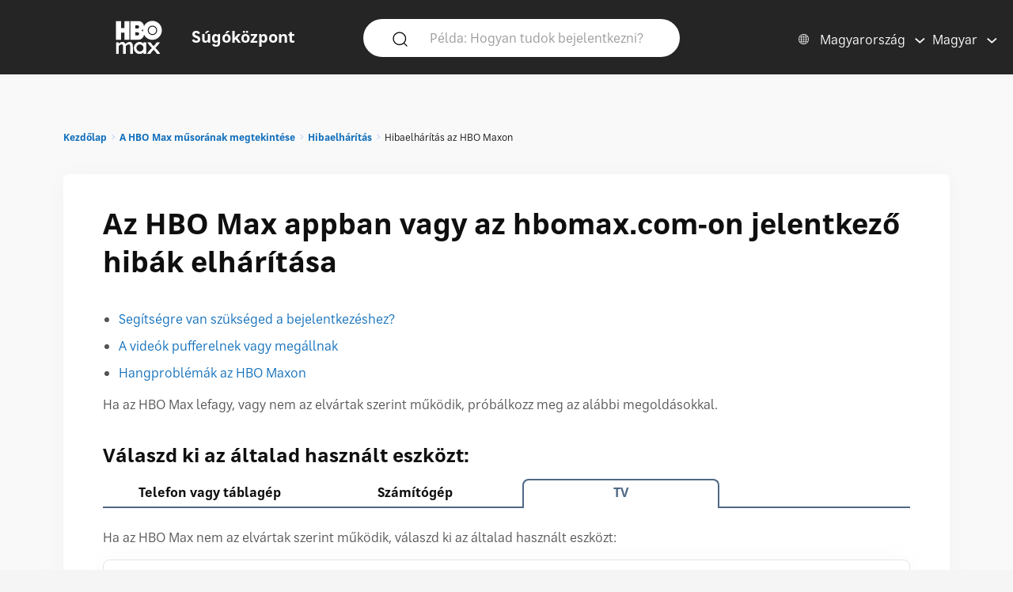

--- FILE ---
content_type: text/html; charset=utf-8
request_url: https://help.hbomax.com/HU-hu/Answer/Detail/000002521
body_size: 28912
content:




<!DOCTYPE html>
<html lang="hu"
    >
<head>
    <script src="/bundles/Environment?v=-v_hgkolf3WFVkmi-JAaStAMe2eguKR1LtgQv_uZ7LE1"></script>


    <link rel="stylesheet" type="text/css" href="/Styles/Account/Fonts.css" />
    <script type="text/javascript">
        HHURL.config.baseUrl = "https://eus-prod-cc-hbomax-webapp.azurewebsites.net/"
        HHURL.config.countryRoute = "HU-hu"
        HHURL.config.cookieDomain = ".eus-prod-cc-hbomax-webapp.azurewebsites.net"
        HHURL.config.selectedCountry = "HU"
        HHURL.config.selectedLanguage = "hu"
    </script>
    <!-- Google Tag Manager -->
    <script>
        (function (w, d, s, l, i) {
            w[l] = w[l] || []; w[l].push({
                'gtm.start':
                    new Date().getTime(), event: 'gtm.js'
            }); var f = d.getElementsByTagName(s)[0],
                j = d.createElement(s), dl = l != 'dataLayer' ? '&l=' + l : ''; j.async = true; j.src =
                    'https://www.googletagmanager.com/gtm.js?id=' + i + dl; f.parentNode.insertBefore(j, f);
        })(window, document, 'script', 'dataLayer', 'GTM-52HP4RS');</script>
    <!-- End Google Tag Manager -->
    <!-- OneTrust Cookies Consent Notice start for help.beam.com -->
    <script src="https://cdn.cookielaw.org/scripttemplates/otSDKStub.js" type="text/javascript" charset="UTF-8" data-domain-script="018fe2d4-5c7e-7d31-a64a-91fbd54e468c"></script>
    <script type="text/javascript">
        function OptanonWrapper() {
            //document.getElementById("").textContent = "HELLOOOO";
        }
    </script>
    <!-- OneTrust Cookies Consent Notice end for help.beam.com -->
    <script src="/bundles/jquery?v=yrtgBHzBzBVlRqzNLyzvzTDw3epo5qeXgCkAGYvIIdA1"></script>


    <link href="https://cdnjs.cloudflare.com/ajax/libs/dropzone/5.9.2/min/dropzone.min.css" rel="stylesheet" />
    <script src="https://cdnjs.cloudflare.com/ajax/libs/dropzone/5.9.2/min/dropzone.min.js"></script>


    <meta http-equiv="X-UA-Compatible" content="IE=Edge">
    <meta http-equiv="content-type" content="text/html; charset=utf-8" />
    <meta http-equiv="Content-Style-Type" content="text/css" />
    <meta http-equiv="Content-Script-Type" content="text/javascript" />
    <meta http-equiv="X-UA-Compatible" content="chrome=1" />
    <meta name="viewport" content="width=device-width, initial-scale=1.0, minimum-scale=1.0, maximum-scale=3.0, user-scalable=yes" />
    <link rel="shortcut icon" type="image/x-icon" href="/images/hbo-max-favicon.ico">
    <title>HBO Max | Tudnival&#243;k az HBO Max appban vagy az hbomax.com-on jelentkező hib&#225;k megold&#225;s&#225;r&#243;l. </title>
    <script src="/bundles/modernizr?v=inCVuEFe6J4Q07A0AcRsbJic_UE5MwpRMNGcOtk94TE1"></script>


    <script src="/Scripts/js.cookie.js"></script>
    


    <!--My Bundles-->
    <script src="/bundles/baseScripts?v=Og7CG0NEu4Ri_NsXxAoA-FyKakoGvHPSV0ZxQcr7d5I1"></script>

    <script src="/bundles/accountScripts?v=lWeG-_sHGWZBzc8GU3n6RF-KmGcdkRTcdixBn_YiGxA1"></script>

    <link href="/bundles/baseCSS?v=mD3TI8EsqaUQsrzoyaaZtoqcBonmcvw01J06_kSvzas1" rel="stylesheet"/>

    <link href="/bundles/accountCSS?v=nMYuNoj4vrvtceoKB0F-zjgix-CwgTXX57pbI1zDpls1" rel="stylesheet"/>

    <script src="/bundles/UAParser?v=5rQlbkPqG9FubFY54-YxgizLGUHN0wuW0eYuNA1iSKc1"></script>


    

    

    


    <script>
        window.CNX_BASEURL = "https://azureappgw-chatbot-admin.hartehanks.com/api/v1/chatbot";
    </script>



<script src="/bundles/PypeStream?v=W4y14mb6s-vFiptmOhI7rk17YhcjG6D_EoDlz8yeLvE1"></script>

    
    <script src="/bundles/KBUtils?v=pMlrRY_Q3p9xKd2yzsVef1tHaYjo0_8UDW4AejlBcjk1"></script>


    
    <link href="/bundles/KBCSS?v=WVMSvBbItYAT5nHuoO-HFCO8DvhzmkJFuuScQ2OvihY1" rel="stylesheet"/>



    <script type="text/javascript">
        HHTranslate.KBLabelTV = 'TV';
HHTranslate.KBLabelPhone = 'Telefon vagy táblagép';
HHTranslate.KBLabelPC = 'Számítógép';
HHTranslate.g_Thanks = 'Köszönjük';

    </script>

        <link rel="canonical" href="https://eus-prod-cc-hbomax-webapp.azurewebsites.net/HU-hu/Answer/Detail/000002521" />

</head>
<body class="Site ">
    <!-- Google Tag Manager (noscript) -->
    <noscript>
        <iframe src="https://www.googletagmanager.com/ns.html?id=GTM-52HP4RS"
                height="0" width="0" style="display:none;visibility:hidden"></iframe>
    </noscript>
    <!-- End Google Tag Manager (noscript) -->
    <div class="SiteParent Page">
        <header id="Site-header" class="Site-header AtTop">
    <div class="Header" role="banner">
        <div class="HeaderRow">
            <div class="HeaderTitleBlock">
                <div class="HeaderTitleWrapper">
                    <a href="/HU-hu/Home/Index" class="HeaderLink InlineBlock" data-gatType="Link" data-gatSection="Header" data-nav="Light">
                        <img src="/images/icons/NEW_HBO_Max_Logo_Pure_White.svg" class="HeaderLogo InlineBlock" /><div class="InlineBlock"><div class="HeaderTitleLabel">S&#250;g&#243;k&#246;zpont</div></div>
                    </a>
                </div>
            </div>

            <div class="PageSearchDTWrapper">
                <div class="PageSearchDTBG">
                    <div class="SearchIconBlock" id="PageSearchIconBlock">
                        <img src="/images/icons/search-default.svg" class="SearchIcon" id="PageSearchHeaderIcon" />
                    </div><div class="SearchInputBlock">
<form accept-charset="UTF-8" action="/HU-hu/Answer/Results" class="search" id="PageSearchDT" method="post" role="search"><input name="__RequestVerificationToken" type="hidden" value="XG5pjyfov0HxU0NGPMekEkAym8MUE0Ez96ok0G5LUvelfKiYZcYefVptGXdvTEV8hR1Mt0fFQkyGIHXUfi7rLqZ3z8i1xXHVQPGDRE1Y0e41" />                            <input class="SearchInput" id="PageSearchInput" name="query" type="search" placeholder="P&#233;lda: Hogyan tudok bejelentkezni?" autocomplete="off" aria-label="P&#233;lda: Hogyan tudok bejelentkezni?" />
                            <input id="PageSearchSubmit" name="commit" type="submit" value="Search" style="display:none;" data-gatType="Button" data-gatSection="Header" data-gatName="Search">
                            <input id="IsNewSearch" type="hidden" name="IsNewSearch" value="True" />
</form>                    </div>
                    <div id="DynamicSearchResultsDT" class="DisplayNone"><div id="DynamicSearchWrapper" class="DynSearchWrapper">
    <div id="PopularBlock" class="">
        <div class="PageSearchRow2Title">N&#201;PSZERŰ MOST</div>
        <div>
            <ul class="PageSearchPopList">
                    <li><a href="/HU-hu/Answer/Detail/000002515" class="FeaturedLink" data-gatType="Link" data-gatSection="PopularSearches">Feliratok és hang</a></li>
                    <li><a href="/HU-hu/Answer/Detail/000002516" class="FeaturedLink" data-gatType="Link" data-gatSection="PopularSearches">Elfelejtettem az HBO Maxhoz tartozó e-mail-címemet vagy a jelszavamat</a></li>
                    <li><a href="/HU-hu/Answer/Detail/000002525" class="FeaturedLink" data-gatType="Link" data-gatSection="PopularSearches">A fizetési mód módosítása</a></li>
                    <li><a href="/HU-hu/Answer/Detail/000002521" class="FeaturedLink" data-gatType="Link" data-gatSection="PopularSearches">Az HBO Max appban vagy az hbomax.com-on jelentkező hibák elhárítása</a></li>
                    <li><a href="/HU-hu/Answer/Detail/000002508" class="FeaturedLink" data-gatType="Link" data-gatSection="PopularSearches">E-mail-cím, jelszó vagy név megváltoztatása</a></li>
            </ul>
        </div>
    </div>
    <div id="DynamicSearchBlock" class=""></div>
</div>

</div>
                </div>
            </div>
            
            
            <div class="HeaderLinkBlock">
                <img src="/images/icons/search-default-fff.svg" class="SearchIcon Mobile" id="PageSearchIcon" />
                <div class="HeaderLinkWrapper Search " id="PageSearchLabel">Keres&#233;s</div>
                <div class="HeaderLanguagePicker">
    <div id="CountryPickerButton" class="PickerButton CountryPicker focusable" tabindex="0">
        <div class="PickerButtonLabel"><img src="/Images/icons/world_fff.svg" alt="Countries" class="RCLIcon" /></div>
        <div class="PickerValue">
            <div class="PickerButtonLabel desktop">Magyarorsz&#225;g</div> 
            <div class="PickerButtonLabel mobile">HU</div> 
        </div>
    </div>
    <div id="LanguagePickerButton" class="PickerButton LanguagePicker focusable" tabindex="0">
        <div class="PickerValue Lang">
            <div class="PickerButtonLabel desktop">Magyar</div> 
            <div class="PickerButtonLabel mobile">HU</div>  
        </div>
    </div>
<div id="CountryPickerOverlay" class="Overlay DisplayNone">
    <div class="OverlayModal RCLOverlayModal">
        <div class="OverlayHeaderBar">
            <div class="RCLModalTitleWrapper"><div class="RCLModalTitle">V&#225;lassz orsz&#225;got</div></div>

            <div id="CountryOverlayClose" class="OverlayClose"><img src="/images/icons/close-x.svg" alt="close" /></div>
        </div>
        <div class="RCLModalTopLine">V&#225;lassz orsz&#225;got</div>
        <div class="OverlayModalBodyWrapper">
            <div class="OverlayModalBody">
                <div>

                    
                            <div class="RCLRegion">&#193;zsiai csendes-&#243;ce&#225;ni t&#233;rs&#233;g</div>
                            <div class="RCLCountry"><a href="/au-en/Answer/Detail/000002521">Ausztr&#225;lia</a></div>
                            <div class="RCLCountry"><a href="/bd-en/Answer/Detail/000002521">Banglades</a></div>
                            <div class="RCLCountry"><a href="/bn-ms/Answer/Detail/000002521">Brunei</a></div>
                            <div class="RCLCountry"><a href="/ph-en/Answer/Detail/000002521">F&#252;l&#246;p-szigetek</a></div>
                            <div class="RCLCountry"><a href="/hk-zh/Answer/Detail/000002521">Hongkong</a></div>
                            <div class="RCLCountry"><a href="/id-id/Answer/Detail/000002521">Indon&#233;zia</a></div>
                            <div class="RCLCountry"><a href="/kh-en/Answer/Detail/000002521">Kambodzsa</a></div>
                            <div class="RCLCountry"><a href="/tl-en/Answer/Detail/000002521">Kelet-Timor</a></div>
                            <div class="RCLCountry"><a href="/la-en/Answer/Detail/000002521">Laosz</a></div>
                            <div class="RCLCountry"><a href="/mo-zh/Answer/Detail/000002521">Maka&#243;</a></div>
                            <div class="RCLCountry"><a href="/my-ms/Answer/Detail/000002521">Malajzia</a></div>
                            <div class="RCLCountry"><a href="/mm-en/Answer/Detail/000002521">Mianmar</a></div>
                            <div class="RCLCountry"><a href="/mn-en/Answer/Detail/000002521">Mong&#243;lia</a></div>
                            <div class="RCLCountry"><a href="/np-en/Answer/Detail/000002521">Nep&#225;l</a></div>
                            <div class="RCLCountry"><a href="/pk-en/Answer/Detail/000002521">Pakiszt&#225;n</a></div>
                            <div class="RCLCountry"><a href="/pw-en/Answer/Detail/000002521">Palau</a></div>
                            <div class="RCLCountry"><a href="/pg-en/Answer/Detail/000002521">P&#225;pua &#218;j-Guinea</a></div>
                            <div class="RCLCountry"><a href="/sb-en/Answer/Detail/000002521">Salamon-szigetek</a></div>
                            <div class="RCLCountry"><a href="/lk-en/Answer/Detail/000002521">Sr&#237; Lanka</a></div>
                            <div class="RCLCountry"><a href="/sg-en/Answer/Detail/000002521">Szingap&#250;r</a></div>
                            <div class="RCLCountry"><a href="/tw-zh/Answer/Detail/000002521">Tajvan</a></div>
                            <div class="RCLCountry"><a href="/th-th/Answer/Detail/000002521">Thaif&#246;ld</a></div>
                            <div class="RCLRegion">Eur&#243;pa &#233;s K&#246;z&#233;p-&#193;zsia</div>
                            <div class="RCLCountry"><a href="/al-en/Answer/Detail/000002521">Alb&#225;nia</a></div>
                            <div class="RCLCountry"><a href="/at-de/Answer/Detail/000002521">Ausztria</a></div>
                            <div class="RCLCountry"><a href="/be-en/Answer/Detail/000002521">Belgium</a></div>
                            <div class="RCLCountry"><a href="/ba-sh/Answer/Detail/000002521">Bosznia-Hercegovina</a></div>
                            <div class="RCLCountry"><a href="/bg-bg/Answer/Detail/000002521">Bulg&#225;ria</a></div>
                            <div class="RCLCountry"><a href="/cy-el/Answer/Detail/000002521">Ciprus</a></div>
                            <div class="RCLCountry"><a href="/cz-cs/Answer/Detail/000002521">Cseh K&#246;zt&#225;rsas&#225;g</a></div>
                            <div class="RCLCountry"><a href="/dk-da/Answer/Detail/000002521">D&#225;nia</a></div>
                            <div class="RCLCountry"><a href="/mk-mk/Answer/Detail/000002521">&#201;szak-Maced&#243;nia</a></div>
                            <div class="RCLCountry"><a href="/ee-et/Answer/Detail/000002521">&#201;sztorsz&#225;g</a></div>
                            <div class="RCLCountry"><a href="/fi-fi/Answer/Detail/000002521">Finnorsz&#225;g</a></div>
                            <div class="RCLCountry"><a href="/fr-fr/Answer/Detail/000002521">Franciaorsz&#225;g</a></div>
                            <div class="RCLCountry"><a href="/ge-en/Answer/Detail/000002521">Georgia (Gr&#250;zia)</a></div>
                            <div class="RCLCountry"><a href="/gr-el/Answer/Detail/000002521">G&#246;r&#246;gorsz&#225;g</a></div>
                            <div class="RCLCountry"><a href="/nl-nl/Answer/Detail/000002521">Hollandia</a></div>
                            <div class="RCLCountry"><a href="/hr-hr/Answer/Detail/000002521">Horv&#225;torsz&#225;g</a></div>
                            <div class="RCLCountry"><a href="/is-en/Answer/Detail/000002521">Izland</a></div>
                            <div class="RCLCountry"><a href="/kz-ru/Answer/Detail/000002521">Kazahszt&#225;n</a></div>
                            <div class="RCLCountry"><a href="/kg-ru/Answer/Detail/000002521">Kirgiziszt&#225;n</a></div>
                            <div class="RCLCountry"><a href="/lv-lv/Answer/Detail/000002521">Lettorsz&#225;g</a></div>
                            <div class="RCLCountry"><a href="/li-de/Answer/Detail/000002521">Liechtenstein</a></div>
                            <div class="RCLCountry"><a href="/lt-lt/Answer/Detail/000002521">Litv&#225;nia</a></div>
                            <div class="RCLCountry"><a href="/lu-fr/Answer/Detail/000002521">Luxemburg</a></div>
                            <div class="RCLCountry"><a href="/hu-hu/Answer/Detail/000002521">Magyarorsz&#225;g</a></div>
                            <div class="RCLCountry"><a href="/mt-en/Answer/Detail/000002521">M&#225;lta</a></div>
                            <div class="RCLCountry"><a href="/me-sh/Answer/Detail/000002521">Montenegr&#243;</a></div>
                            <div class="RCLCountry"><a href="/de-de/Answer/Detail/000002521">N&#233;metorsz&#225;g</a></div>
                            <div class="RCLCountry"><a href="/no-no/Answer/Detail/000002521">Norv&#233;gia</a></div>
                            <div class="RCLCountry"><a href="/it-it/Answer/Detail/000002521">Olaszorsz&#225;g</a></div>
                            <div class="RCLCountry"><a href="/am-ru/Answer/Detail/000002521">&#214;rm&#233;nyorsz&#225;g</a></div>
                            <div class="RCLCountry"><a href="/pt-pt/Answer/Detail/000002521">Portug&#225;lia</a></div>
                            <div class="RCLCountry"><a href="/ro-ro/Answer/Detail/000002521">Rom&#225;nia</a></div>
                            <div class="RCLCountry"><a href="/es-es/Answer/Detail/000002521">Spanyolorsz&#225;g</a></div>
                            <div class="RCLCountry"><a href="/ch-de/Answer/Detail/000002521">Sv&#225;jc</a></div>
                            <div class="RCLCountry"><a href="/se-sv/Answer/Detail/000002521">Sv&#233;dorsz&#225;g</a></div>
                            <div class="RCLCountry"><a href="/rs-sh/Answer/Detail/000002521">Szerbia</a></div>
                            <div class="RCLCountry"><a href="/sk-sk/Answer/Detail/000002521">Szlov&#225;kia</a></div>
                            <div class="RCLCountry"><a href="/si-sl/Answer/Detail/000002521">Szlov&#233;nia</a></div>
                            <div class="RCLCountry"><a href="/tj-ru/Answer/Detail/000002521">T&#225;dzsikiszt&#225;n</a></div>
                            <div class="RCLCountry"><a href="/tr-tr/Answer/Detail/000002521">T&#246;r&#246;korsz&#225;g</a></div>
                            <div class="RCLCountry"><a href="/ua-uk/Answer/Detail/000002521">Ukrajna</a></div>
                            <div class="RCLRegion">K&#246;zel-Kelet</div>
                            <div class="RCLCountry"><a href="/il-he/Answer/Detail/000002521">Izrael</a></div>
                            <div class="RCLRegion">LatinAmerika &#233;s a Karibt&#233;rs&#233;g</div>
                            <div class="RCLCountry"><a href="/ai-en/Answer/Detail/000002521">Anguilla</a></div>
                            <div class="RCLCountry"><a href="/ag-en/Answer/Detail/000002521">Antigua &#233;s Barbuda</a></div>
                            <div class="RCLCountry"><a href="/ar-es/Answer/Detail/000002521">Argent&#237;na</a></div>
                            <div class="RCLCountry"><a href="/aw-en/Answer/Detail/000002521">Aruba</a></div>
                            <div class="RCLCountry"><a href="/bs-en/Answer/Detail/000002521">Bahama-szigetek</a></div>
                            <div class="RCLCountry"><a href="/bb-en/Answer/Detail/000002521">Barbados</a></div>
                            <div class="RCLCountry"><a href="/bz-en/Answer/Detail/000002521">Belize</a></div>
                            <div class="RCLCountry"><a href="/bo-es/Answer/Detail/000002521">Bol&#237;via</a></div>
                            <div class="RCLCountry"><a href="/br-pt/Answer/Detail/000002521">Braz&#237;lia</a></div>
                            <div class="RCLCountry"><a href="/vg-en/Answer/Detail/000002521">Brit Virgin-szigetek</a></div>
                            <div class="RCLCountry"><a href="/cl-es/Answer/Detail/000002521">Chile</a></div>
                            <div class="RCLCountry"><a href="/cr-es/Answer/Detail/000002521">Costa Rica</a></div>
                            <div class="RCLCountry"><a href="/cw-en/Answer/Detail/000002521">Curacao</a></div>
                            <div class="RCLCountry"><a href="/dm-en/Answer/Detail/000002521">Dominika</a></div>
                            <div class="RCLCountry"><a href="/do-en/Answer/Detail/000002521">Dominikai K&#246;zt&#225;rsas&#225;g</a></div>
                            <div class="RCLCountry"><a href="/ec-es/Answer/Detail/000002521">Ecuador</a></div>
                            <div class="RCLCountry"><a href="/gd-en/Answer/Detail/000002521">Grenada</a></div>
                            <div class="RCLCountry"><a href="/gt-es/Answer/Detail/000002521">Guatemala</a></div>
                            <div class="RCLCountry"><a href="/gy-en/Answer/Detail/000002521">Guyana</a></div>
                            <div class="RCLCountry"><a href="/ht-en/Answer/Detail/000002521">Haiti</a></div>
                            <div class="RCLCountry"><a href="/hn-es/Answer/Detail/000002521">Honduras</a></div>
                            <div class="RCLCountry"><a href="/jm-en/Answer/Detail/000002521">Jamaica</a></div>
                            <div class="RCLCountry"><a href="/ky-en/Answer/Detail/000002521">Kajm&#225;n-szigetek</a></div>
                            <div class="RCLCountry"><a href="/co-es/Answer/Detail/000002521">Kolumbia</a></div>
                            <div class="RCLCountry"><a href="/mx-es/Answer/Detail/000002521">Mexik&#243;</a></div>
                            <div class="RCLCountry"><a href="/ms-en/Answer/Detail/000002521">Montserrat</a></div>
                            <div class="RCLCountry"><a href="/ni-es/Answer/Detail/000002521">Nicaragua</a></div>
                            <div class="RCLCountry"><a href="/pa-es/Answer/Detail/000002521">Panama</a></div>
                            <div class="RCLCountry"><a href="/py-es/Answer/Detail/000002521">Paraguay</a></div>
                            <div class="RCLCountry"><a href="/pe-es/Answer/Detail/000002521">Peru</a></div>
                            <div class="RCLCountry"><a href="/kn-en/Answer/Detail/000002521">Saint Kitts &#233;s Nevis</a></div>
                            <div class="RCLCountry"><a href="/lc-en/Answer/Detail/000002521">Saint Lucia</a></div>
                            <div class="RCLCountry"><a href="/vc-en/Answer/Detail/000002521">Saint Vincent &#233;s a Grenadine-szigetek</a></div>
                            <div class="RCLCountry"><a href="/sv-es/Answer/Detail/000002521">Salvador</a></div>
                            <div class="RCLCountry"><a href="/sr-en/Answer/Detail/000002521">Suriname</a></div>
                            <div class="RCLCountry"><a href="/tt-en/Answer/Detail/000002521">Trinidad &#233;s Tobago</a></div>
                            <div class="RCLCountry"><a href="/tc-en/Answer/Detail/000002521">Turks- &#233;s Caicos-szigetek</a></div>
                            <div class="RCLCountry"><a href="/uy-es/Answer/Detail/000002521">Uruguay</a></div>
                            <div class="RCLCountry"><a href="/ve-es/Answer/Detail/000002521">Venezuela</a></div>
                            <div class="RCLRegion">USA</div>
                            <div class="RCLCountry"><a href="/us-en/Answer/Detail/000002521">Egyes&#252;lt &#193;llamok</a></div>
                </div>
            </div>
        </div>
    </div>
</div>


<div id="LanguagePickerOverlay" class="DisplayNone LanguagePickerOverlay">
    <div id="LangList" class="LPOLanguageList">
            <div class="LPOLanguageChoice "><a href="/hu-en/Answer/Detail/000002521">English</a></div>
            <div class="LPOLanguageChoice Selected"><a href="/hu-hu/Answer/Detail/000002521">Magyar</a></div>
    </div>
</div></div>
            </div>
            
        </div>
    </div>
    <div id="PageSearchOverlay" class="DisplayNone">
        <div>
            <div class="PageSearchRow">
                <img src="/images/icons/search-default.svg" class="SearchIcon Active" id="PageSearchIconO" />
<form accept-charset="UTF-8" action="/HU-hu/Answer/Results" class="search" id="PageSearchMobile" method="post" role="search"><input name="__RequestVerificationToken" type="hidden" value="6ItiSmtcVo8as-QEgp7Rmk1ecSVTOWBkwXgU6esAeePGLCzBx2w8xvW6GzTgR6cTBUANsDSJOgXpn1BTBiIgoQIrpnTzNsAVQQC1UxMckeo1" />                    <input id="PageSearchInputO" type="search" name="query" placeholder="P&#233;lda: Hogyan tudok bejelentkezni?" autocomplete="off" tabindex="1"/>
                    <input id="PageSearchSubmitO" name="commit" type="submit" value="Search" style="display:none;" data-gatType="Button" data-gatSection="Header" data-gatName="Search">
                    <input id="IsNewSearchO" type="hidden" name="IsNewSearch" value="True" />
</form>                <img src="/images/icons/close-x.svg" class="PageSearchClose" id="PageSearchClose" />
            </div>
            <div id="DynamicSearchResults" class="PageSearchRow2" tabindex="100">
                
            </div>
        </div>
    </div>
    <div id="ScrollToTop"><img src="/images/icons/back-to-top-v2.svg" /></div>
</header>
<script type="text/javascript">
    $(document).ready(function () {
        MonitorSearch("PageSearchInputO", "DynamicSearchBlock", "/HU-hu/Answer/AnswerSearch");
        MonitorSearch("PageSearchInput", "DynamicSearchBlock", "/HU-hu/Answer/AnswerSearch");
        $(window).resize(function () {
            _placeSearch();
        });
        _placeSearch();
        $("#PageSearchInput").focusin(function () {
            $("#DynamicSearchResultsDT").removeClass("DisplayNone");
        });
        $("#PageSearchIcon,#PageSearchLabel").click(function () {
            $("#PageSearchOverlay").removeClass("DisplayNone");
        });
        $("#PageSearchClose").click(function () {
            $("#PageSearchOverlay").addClass("DisplayNone");
        });

        $('#PageSearchIconBlock').click(function () {
            _doSearch();
        });
        $('#PageSearchIconO').click(function () {
            _doSearchO();
        });
        $('#PageSearchInput, #PageSearchInputO').keypress(function (e) {
            if (e.which == 13) {
                if ($("#PageSearchOverlay").hasClass("DisplayNone")) {
                    _doSearch();
                }
                else {
                    _doSearchO();
                }
                return false;
            }
        });
    });
    function _doSearch() {
        if ($("#PageSearchInput").val().trim().length > 0) {
            $('#PageSearchSubmit').click();
        }
    }
    function _doSearchO() {
        if ($("#PageSearchInputO").val().trim().length > 0) {
            $('#PageSearchSubmitO').click();
        }
    }
    function _placeSearch() {
        if (_isTabletWidth()) {
            $('#DynamicSearchWrapper').appendTo('#DynamicSearchResults');
        }
        else {
            $("#PageSearchOverlay").addClass("DisplayNone");
            $('#DynamicSearchWrapper').appendTo('#DynamicSearchResultsDT');
        }
    }
</script>

        <div class="HeaderSpacer"></div>
        
        <main class="Site-content Site-content--full">
            

<section class="AnswerPageFrame">
    <section class="CategoryContent Answer">
        <div class="AnswerFrame">
            <div class="CategoryBreadcrumbs">

    <div id="CategoryBreadCrumbs" class="NavTreeBreadCrumbs">
        <div id="BreadCrumbDiv">
            <ol class="breadcrumbs" data-section="breadcrumbs">
                <ul class='BreadcrumbList'><li><a href='/HU-hu/' data-gatType='Link' data-gatSection='Breadcrumb'>Kezdőlap</a></li><li><a href='/HU-hu/Category/Detail/Watch_Max'>A HBO Max műsorának megtekintése</a></li><li><a href='/HU-hu/Category/Detail/Troubleshoot3'>Hibaelhárítás</a></li><li>Hibaelhárítás az HBO Maxon</li></ul>
            </ol>
        </div>
    </div>
</div>
            <div class="AnswerBlock">
                <div class="AnswerContainer">
                    <div class="Column1">
                        <section id="AnswerBody" class="Answer">
                            <article class="">
                                <div class="KBTitle"><h1>Az HBO Max appban vagy az hbomax.com-on jelentkező hibák elhárítása</h1></div>
                                <ul>
      <li><a href="/Answer/Detail/000002551">Segítségre van szükséged a bejelentkezéshez?</a></li>
      <li><a href="/Answer/Detail/000002519">A videók pufferelnek vagy megállnak</a></li>
      <li><a href="/Answer/Detail/000002549">Hangproblémák az HBO Maxon</a></li>
   </ul>

   <p>Ha az HBO Max lefagy, vagy nem az elvártak szerint működik, próbálkozz meg az alábbi megoldásokkal.</p>

   <h3>Válaszd ki az általad használt eszközt:</h3>

   <section data-kbtemplate="devices" data-selectedtab="tv">

      <section data-content="phone">

         <p>Ha az HBO Max nem az elvártak szerint működik, próbálkozz meg az alábbiakkal. Lehet, hogy <strong>többféle</strong> megoldást is ki kell próbálnod a probléma orvoslásához:</p>

         <section class="collapsible">
            <div class="collapsibletitle">Frissítsd a szoftveredet</div>
            <div class="collapsiblebody">

               <section class="collapsible">
                  <div class="collapsibletitle">Frissítsd az HBO Maxot</div>
                  <div class="collapsiblebody">

                     <ul>
                        <li><strong>Android</strong>: Android rendszerű eszközödön nyisd meg a Play Áruházat, és keress rá az HBO Maxra. Ha látsz elérhető appfrissítést, válaszd a <strong>Frissítés</strong> lehetőséget.</li>
                        <li><strong>iOS</strong>: iOS rendszerű eszközödön nyisd meg az App Store-t, és keress rá az HBO Maxra. Ha látsz elérhető appfrissítést, válaszd a <strong>Frissítés</strong> lehetőséget.</li>
                        <li><strong>Amazon Fire táblagép</strong>: Fire táblagépeden nyisd meg az Amazon Appstore-t, és keress rá az HBO Maxra. Ha látsz elérhető appfrissítést, válaszd a <strong>Frissítés</strong> lehetőséget.</li>
                     </ul>

                  </div>
               </section>

               <section class="collapsible">
                  <div class="collapsibletitle">Frissítsd az eszközöd szoftverét</div>
                  <div class="collapsiblebody">

                     <ul>
                        <li><strong>Android</strong>: Nyisd meg a „Beállítások” menüt, majd válaszd a <strong>Rendszer</strong> > <strong>Szoftverfrissítés</strong> lehetőséget (a lépések az <a class="external" rel="nofollow" href="https://support.google.com/android/answer/7680439">Android verziójától</a> függően eltérőek lehetnek).</li>
                        <li><strong>iOS</strong>: Nyisd meg a „Beállítások” menüt, majd válaszd az <strong>Általános</strong> > <strong>Szoftverfrissítés</strong> lehetőséget.</li>
                        <li><strong>Amazon Fire táblagép</strong>: Nyisd meg a Beállításokat, majd válaszd az <strong>Eszközbeállítások</strong> > <strong>Rendszerfrissítés</strong> lehetőséget.</li>
                     </ul>

                     <p>Frissítés után próbálkozz újra az HBO Max használatával.</p>

                  </div>
               </section>

            </div>
         </section>

         <section class="collapsible">
            <div class="collapsibletitle">A kapcsolat sebességének tesztelése</div>
            <div class="collapsiblebody">

               <p>Így tesztelheted az internetkapcsolatod sebességét:</p>

               <ul>
                  <li><strong>Android</strong>: Tölts le egy internetsebesség-tesztelő alkalmazást a Google Play Áruházból, és teszteld a kapcsolatod sebességét.</li>
                  <li><strong>iOS</strong>: Tölts le egy internetsebesség-tesztelő alkalmazást az Apple App Store-ból, és teszteld a kapcsolatod sebességét.</li>
                  <li><strong>Amazon Fire táblagép</strong>: A Fire táblagéped kezdőlapját húzd lefelé, majd válaszd ki a vezeték nélküli ikont. Koppints a csatlakoztatott hálózatra, és ellenőrizd a jel erősségét, valamint a kapcsolat sebességét.</li>
               </ul>

               <p>Legalább 5 Mbps letöltési sebességre van szükséged. Ha a videók pufferelnek, lásd <a href="/Answer/Detail/000002519">Az HBO Max pufferel vagy megáll</a> című súgócikket.</p>

               <p><strong>Mobil adatkapcsolatot használsz?</strong> Mobiladat-kapcsolat használata helyett csatlakozz vezeték nélküli hálózathoz, és próbálkozz újra az HBO Max használatával.</p>

            </div>
         </section>

         <section class="collapsible">
            <div class="collapsibletitle">Jelentkezz ki, és indítsd újra az eszközödet</div>
            <div class="collapsiblebody">

               <ol>
                  <li>Jelentkezz ki az HBO Maxból. Ehhez válaszd ki a profilodat, majd a <strong>Kijelentkezés</strong> lehetőséget.</li>
                  <li>Nyomd le és tartsd lenyomva a bekapcsológombot, amíg az eszközödön meg nem jelenik a kikapcsolási felszólítás (kapcsold ki az eszközt, ne csak alvó módba tedd).</li>
                  <li>Várj 10 másodpercet, majd kapcsold vissza az eszközödet.</li>
                  <li>Nyisd meg az HBO Maxot, <a href="/Answer/Detail/000002551">jelentkezz be</a>, és próbálkozz újra az app használatával.</li>
               </ol>

            </div>
         </section>

         <section class="collapsible">
            <div class="collapsibletitle">Android vagy Amazon Fire: A gyorsítótár törlése</div>
            <div class="collapsiblebody">

               <p>Próbálkozz az HBO Max gyorsítótárának törlésével:</p>

               <section class="collapsible">
                  <div class="collapsibletitle">Androidos telefon vagy táblagép</div>
                  <div class="collapsiblebody">

                     <ol>
                        <li>Nyisd meg a <strong>Beállítások</strong> menüt, és keress rá az HBO Maxra.</li>
                        <li>A találatok közül válaszd az HBO Maxot.</li>
                        <li>Válaszd a <strong>Tárhely és gyorsítótár</strong> vagy a <strong>Tárhely</strong> opciót (az Android operációs rendszer verziójától függően).</li>
                        <li>Válaszd a <strong>Gyorsítótár törlése</strong> lehetőséget.</li>
                        <li>Válaszd a <strong>Tárhely törlése</strong> vagy az <strong>Adatok törlése</strong> opciót (ha találsz ilyet).</li>
                        <li>Nyisd meg az HBO Maxot, <a href="/Answer/Detail/000002551#phone">jelentkezz be</a>, és próbálkozz újra az app használatával.</li>
                     </ol>

                  </div>
               </section>

               <section class="collapsible">
                  <div class="collapsibletitle">Amazon Fire táblagép</div>
                  <div class="collapsiblebody">

                     <ol>
                        <li>Válaszd a <strong>Beállítások</strong> > <strong>Appok és játékok</strong> > <strong>Összes app kezelése</strong> lehetőséget.</li>
                        <li>Az alkalmazások listájából válaszd az HBO Max appot.</li>
                        <li>Válaszd a <strong>Kényszerített leállítás</strong> lehetőséget.</li>
                        <li>Válaszd a <strong>Gyorsítótár törlése</strong> lehetőséget.</li>
                        <li>Válaszd az <strong>Adatok törlése</strong> lehetőséget.</li>
                        <li>Nyisd meg az HBO Maxot, <a href="/Answer/Detail/000002551#phone">jelentkezz be</a>, és próbálkozz újra az app használatával.</li>
                     </ol>


                  </div>
               </section>

            </div>
         </section>

         <section class="collapsible">
            <div class="collapsibletitle">Töröld, majd telepítsd újra az HBO Maxot</div>
            <div class="collapsiblebody">

               <p>Töröld az HBO Max appot a telefonodról vagy táblagépedről, és telepítsd újra az appáruházból. Ezután nyisd meg az HBO Maxot, jelentkezz be, és próbálkozz újra az app használatával.</p>

            </div>
         </section>

      </section>

      <section data-content="computer">

         <p>Az hbomax.com oldalon elérhető legjobb streamelési élmény érdekében használj támogatott böngészőt:</p>

         <ul>
            <li>A <strong>Google Chrome</strong>, a <strong>Firefox</strong> vagy a Windows <strong>Microsoft Edge</strong> legújabb verziója.</li>
            <li>A <strong>Safari</strong> 13-as vagy újabb verziója</li>
         </ul>

         <p>Ha az HBO Max.com nem az elvártak szerint működik, válaszd ki az általad használt böngészőt:</p>

         <section class="collapsible">
            <div class="collapsibletitle">Google Chrome</div>
            <div class="collapsiblebody">

               <p>Lehet, hogy <strong>többféle</strong> megoldást is ki kell próbálnod a probléma orvoslásához:</p>

               <section class="collapsible">
                  <div class="collapsibletitle">Frissítsd a böngésződet</div>
                  <div class="collapsiblebody">

                     <ol>
                        <li>A Google Chrome-ban válaszd a Menü <img src="https://hbomaxmedia.blob.core.windows.net/images/beam%20in-line%20images/kebab.svg" alt="három pont függőlegesen"> ikont (a jobb felső sarokban).</li>
                        <li>Válaszd a <strong>Google Chrome frissítése</strong> lehetőséget (ha elérhető), majd az <strong>Újraindítás</strong> opciót.</li>
                        <li>Lépj vissza az hbomax.com-ra, és indíts el egy tartalmat.</li>
                     </ol>

                  </div>
               </section>

               <section class="collapsible">
                  <div class="collapsibletitle">A kapcsolat sebességének tesztelése</div>
                  <div class="collapsiblebody">

                     <p>Ehhez nyiss meg egy új böngészőablakot, és keress rá az „internetsebesség-mérés” kifejezésre. Végezz el egy sebességtesztet.</p>

                     <p>HD videó streameléséhez legalább 5 Mbps letöltési sebességre van szükséged. Ha a videók pufferelnek, lásd <a href="/Answer/Detail/000002519#computer">Az HBO Max pufferel vagy megáll</a> című súgócikket.</p>

                  </div>
               </section>

               <section class="collapsible">
                  <div class="collapsibletitle">Próbálkozz inkognitóablakban</div>
                  <div class="collapsiblebody">

                     <ol>
                        <li>A Google Chrome-ban válaszd a Menü <img src="https://hbomaxmedia.blob.core.windows.net/images/beam%20in-line%20images/kebab.svg" alt="három pont függőlegesen"> ikont (a jobb felső sarokban), majd az <strong>Új inkognitóablak</strong> lehetőséget.</li>
                        <li>Lépj az hbomax.com oldalra, <a href="/Answer/Detail/000002551#computer">jelentkezz be</a>, és indíts el egy tartalmat.</li>
                     </ol>

                     <p>Ha inkognitóablakban zavartalan a streamelés, próbálkozz meg a következőkkel:</p>

                     <ul>
                        <li><a class="external" rel="nofollow" href="https://support.google.com/chrome_webstore/answer/2664769">Kapcsold ki a böngésződ bővítményeit</a></li>
                        <li><a class="external" rel="nofollow" href="https://support.google.com/accounts/answer/32050">Töröld a gyorsítótárat és a cookie-kat</a></li>
                     </ul>

                  </div>
               </section>

               <section class="collapsible">
                  <div class="collapsibletitle">Jelentkezz ki, és indítsd újra a számítógépedet</div>
                  <div class="collapsiblebody">

                     <ol>
                        <li>Az hbomax.com oldalon válaszd ki a profilodat, majd a <strong>Kijelentkezés</strong> lehetőséget.</li>
                        <li>Indítsd újra a számítógépedet, és nyisd meg a Google Chrome-ot.</li>
                        <li>Lépj az hbomax.com oldalra, <a href="/Answer/Detail/000002551#computer">jelentkezz be</a>, és indíts el egy tartalmat.</li>
                     </ol>

                  </div>
               </section>

               <section class="collapsible">
                  <div class="collapsibletitle">Próbákozz egy másik böngészővel</div>
                  <div class="collapsiblebody">
                     <p>Próbálkozz egy <a href="/Answer/Detail/000002506#computer">másik támogatott böngésző</a> használatával (Firefox, Microsoft Edge vagy Safari).</p>

                     <p>Ha a másik böngészővel nem tapasztalsz problémákat a streamelés során, ellenőrizd a böngésződ beállításait:</p>

                     <ul>
                        <li><a class="external" rel="nofollow" href="https://support.google.com/chrome/answer/95647">Engedélyezd a harmadik féltől származó cookie-kat</a></li>
                        <li>Kapcsold ki a hirdetésblokkoló szoftvert.</li>
                        <li><a class="external" rel="nofollow" href="https://support.google.com/chrome_webstore/answer/2664769">Kapcsold ki a böngésződ bővítményeit</a></li>
                        <li><a class="external" rel="nofollow" href="https://support.google.com/accounts/answer/32050">Töröld a gyorsítótárat és a cookie-kat</a></li>
                     </ul>

                  </div>
               </section>

               <p>További információért keresd fel a Google súgócikkét <a class="external" rel="nofollow" href="https://support.google.com/chrome/a/answer/6271277">a Chrome-összeomlás hibaelhárításáról</a>.</p>

            </div>
         </section>

         <section class="collapsible">
            <div class="collapsibletitle">Microsoft Edge</div>
            <div class="collapsiblebody">

               <p>Lehet, hogy <strong>többféle</strong> megoldást is ki kell próbálnod a probléma orvoslásához:</p>

               <section class="collapsible">
                  <div class="collapsibletitle">Frissítsd a böngésződet</div>
                  <div class="collapsiblebody">

                     <ol>
                        <li>A Microsoft Edge-ben válaszd a Menü ikont (a jobb felső sarokban, három egymás melletti pont) > <strong>Beállítások</strong> > <strong>A Microsoft Edge-ről</strong>.</li>
                        <li>Ha látsz elérhető frissítést, válaszd a <strong>Frissítés</strong> lehetőséget.</li>
                        <li>Lépj vissza az hbomax.com-ra, és indíts el egy tartalmat.</li>
                     </ol>

                  </div>
               </section>

               <section class="collapsible">
                  <div class="collapsibletitle">A kapcsolat sebességének tesztelése</div>
                  <div class="collapsiblebody">

                     <p>Ehhez nyiss meg egy új böngészőablakot, és keress rá az „internetsebesség-mérés” kifejezésre. Végezz el egy sebességtesztet.</p>

                     <p>HD videó streameléséhez legalább 5 Mbps letöltési sebességre van szükséged. Ha a videók pufferelnek, lásd <a href="/Answer/Detail/000002519#computer">Az HBO Max pufferel vagy megáll</a> című súgócikket.</p>

                  </div>
               </section>

               <section class="collapsible">
                  <div class="collapsibletitle">Próbáld ki az InPrivate-ablakot</div>
                  <div class="collapsiblebody">

                     <ol>
                        <li>A Microsoft Edge-ben válaszd a Menü ikont (a jobb felső sarokban, három egymás melletti pont), majd válaszd az <strong>Új InPrivate-ablak</strong> lehetőséget.</li>
                        <li>Lépj az hbomax.com oldalra, <a href="/Answer/Detail/000002551#computer">jelentkezz be</a>, és indíts el egy tartalmat.</li>
                     </ol>

                     <ul>
                        <li><a class="external" rel="nofollow" href="https://support.microsoft.com/microsoft-edge/add-turn-off-or-remove-extensions-in-microsoft-edge-9c0ec68c-2fbc-2f2c-9ff0-bdc76f46b026">Kapcsold ki a böngésződ bővítményeit</a></li>
                        <li><a class="jumpLinkClass" data-target="expand25212" href="#clear">Töröld a gyorsítótáradat és a cookie-kat</a></li>
                     </ul>

                  </div>
               </section>

               <section class="collapsible">
                  <div class="collapsibletitle">Jelentkezz ki, és indítsd újra a számítógépedet</div>
                  <div class="collapsiblebody">

                     <ol>
                        <li>Az hbomax.com oldalon válaszd ki a profilodat, majd a <strong>Kijelentkezés</strong> lehetőséget.</li>
                        <li>Indítsd újra a számítógépedet, és nyisd meg a Microsoft Edge-t.</li>
                        <li>Lépj az hbomax.com oldalra, <a href="/Answer/Detail/000002551#computer">jelentkezz be</a>, és indíts el egy tartalmat.</li>
                     </ol>

                  </div>
               </section>

               <section class="collapsible">
                  <div class="collapsibletitle">Próbákozz egy másik böngészővel</div>
                  <div class="collapsiblebody">

                     <p>Próbálkozz egy <a href="/Answer/Detail/000002506#computer">másik támogatott böngésző</a> használatával (Chrome, Firefox vagy Safari).</p>

                     <p>Ha a másik böngészővel nem tapasztalsz problémákat a streamelés során, ellenőrizd a böngésződ beállításait:</p>

                     <ul>
                        <li>Győződj meg arról, hogy a harmadik féltől származó cookie-k engedélyezve vannak.</li>
                        <li>Kapcsold ki a hirdetésblokkoló szoftvert.</li>
                        <li><a href="https://support.microsoft.com/microsoft-edge/add-turn-off-or-remove-extensions-in-microsoft-edge-9c0ec68c-2fbc-2f2c-9ff0-bdc76f46b026">Kapcsold ki a böngésződ bővítményeit</a></li>
                        <li>Töröld a gyorsítótárat és a cookie-kat (a következő megoldás)</li>
                     </ul>

                  </div>
               </section>

               <section class="collapsible">
                  <div id="expand25212" class="collapsibletitle">Gyorsítótár és cookie-k törlése</div>
                  <div class="collapsiblebody">

                     <ol>
                        <li id="clear">A Microsoft Edge-ben válaszd a Menü ikont (a jobb felső sarokban, három egymás melletti pont), majd válaszd az <strong>Előzmények</strong> lehetőséget.</li>
                        <li>Bal oldalon válaszd a <strong>Böngészési előzmények törlése</strong> (szemetes ikon) lehetőséget.</li>
                        <li>Az <strong>Időtartam</strong> legördülő menüből válaszd ki az „Összes” lehetőséget.</li>
                        <li>Jelöld be a <strong>Cookie-k és egyéb oldaladatok</strong>, valamint a <strong>Gyorsítótár képek és fájlok</strong> jelölőnégyzeteket, majd válaszd a <strong>Törlés most</strong> lehetőséget.</li>
                     </ol>

                  </div>
               </section>

               <p>További segítségért lásd a <a href="https://support.microsoft.com/microsoft-edge/what-to-do-if-microsoft-edge-isn-t-working-cc0657a6-acd2-cbbd-1528-c0335c71312a">Mi a teendő, ha nem működik a Microsoft Edge?</a> című cikket.</p>

            </div>
         </section>

         <section class="collapsible">
            <div class="collapsibletitle">Firefox</div>
            <div class="collapsiblebody">

               <p>Lehet, hogy <strong>többféle</strong> megoldást is ki kell próbálnod a probléma orvoslásához:</p>

               <section class="collapsible">
                  <div class="collapsibletitle">Frissítsd a böngésződet</div>
                  <div class="collapsiblebody">

                     <ol>
                        <li>A Firefoxban válaszd a Menü <img src="https://hbomaxmedia.blob.core.windows.net/images/beam%20in-line%20images/menu.svg" alt="3 vízszintes vonal"> ikont (a jobb felső sarokban), majd válaszd a <strong>Beállítások</strong> lehetőséget.</li>
                        <li>A keresőmezőbe írd be a <strong>frissítés</strong> kifejezést.</li>
                        <li>Válaszd a <strong>Frissítések keresése</strong> lehetőséget.</li>
                        <li>Ha látsz elérhető frissítést, töltsd le.</li>
                        <li>Lépj vissza az hbomax.com-ra, és indíts el egy tartalmat.</li>
                     </ol>

                  </div>
               </section>

               <section class="collapsible">
                  <div class="collapsibletitle">A kapcsolat sebességének tesztelése</div>
                  <div class="collapsiblebody">

                     <p>Ehhez nyiss meg egy új böngészőablakot, és keress rá az „internetsebesség-mérés” kifejezésre. Végezz el egy sebességtesztet.</p>

                     <p>HD videó streameléséhez legalább 5 Mbps letöltési sebességre van szükséged. Ha a videók pufferelnek, lásd <a href="/Answer/Detail/000002519#computer">Az HBO Max pufferel vagy megáll</a> című súgócikket.</p>
                  </div>
               </section>


               <section class="collapsible">
                  <div class="collapsibletitle">Próbálkozz a privát böngészéssel</div>
                  <div class="collapsiblebody">

                     <ol>
                        <li>A Firefoxban válaszd ki a Menü <img src="https://hbomaxmedia.blob.core.windows.net/images/beam%20in-line%20images/menu.svg" alt="3 vízszintes vonal"> ikont (a jobb felső sarokban), majd válaszd az Új privát ablak lehetőséget.</li>
                        <li>Lépj az hbomax.com oldalra, <a href="/Answer/Detail/000002551#computer">jelentkezz be</a>, és indíts el egy tartalmat.</li>
                     </ol>

                     <p>Ha privát böngészőablakban zavartalan a streamelés, próbálkozz a következőkkel:</p>

                     <ul>
                        <li><a class="external" rel="nofollow" href="https://support.mozilla.org/kb/disable-or-remove-add-ons">Firefox-kiegészítők letiltása</a></li>
                        <li><a class="external" rel="nofollow" href="https://support.mozilla.org/kb/clear-cookies-and-site-data-firefox">Firefox-cookie-k és -gyorsítótár törlése</a></li>
                     </ul>

                  </div>
               </section>

               <section class="collapsible">
                  <div class="collapsibletitle">Jelentkezz ki, és indítsd újra a számítógépedet</div>
                  <div class="collapsiblebody">

                     <ol>
                        <li>Az hbomax.com oldalon válaszd ki a profilodat, majd a <strong>Kijelentkezés</strong> lehetőséget.</li>
                        <li>Indítsd újra a számítógépedet, és nyisd meg a Firefoxot.</li>
                        <li>Lépj az hbomax.com oldalra, <a href="/Answer/Detail/000002551#computer">jelentkezz be</a>, és indíts el egy tartalmat.</li>
                     </ol>

                  </div>
               </section>

               <section class="collapsible">
                  <div class="collapsibletitle">Próbákozz egy másik böngészővel</div>
                  <div class="collapsiblebody">

                     <p>Próbálkozz egy <a href="/Answer/Detail/000002506#computer">másik támogatott böngésző</a> használatával (Chrome, Microsoft Edge vagy Safari).</p>

                     <p>Ha a másik böngészővel nem tapasztalsz problémákat a streamelés során, ellenőrizd a böngésződ beállításait:</p>

                     <ul>
                        <li>Győződj meg arról, hogy a harmadik féltől származó cookie-k engedélyezve vannak.</li>
                        <li>Kapcsold ki a hirdetésblokkoló szoftvert.</li>
                        <li><a class="external" rel="nofollow" href="https://support.mozilla.org/kb/disable-or-remove-add-ons">Kapcsold ki a böngésződ bővítményeit</a></li>
                        <li><a class="external" rel="nofollow" href="https://support.mozilla.org/kb/clear-cookies-and-site-data-firefox">Firefox-cookie-k és -gyorsítótár törlése</a></li>
                     </ul>

                  </div>
               </section>

               <p>További információért lásd a Mozilla <a class="external" rel="nofollow" href="https://support.mozilla.org/kb/troubleshoot-and-diagnose-firefox-problems">Hibakeresés és problémamegoldás Firefoxban</a> című cikkét.</p>

            </div>
         </section>

         <section class="collapsible">
            <div class="collapsibletitle">Safari</div>
            <div class="collapsiblebody">

               <p>Lehet, hogy <strong>többféle</strong> megoldást is ki kell próbálnod a probléma orvoslásához:</p>

               <section class="collapsible">
                  <div class="collapsibletitle">Frissítsd a böngésződet</div>
                  <div class="collapsiblebody">

                     <p>A Safari naprakészen tartásához győződj meg arról, hogy a Mac eszközödön a macOS legújabb verziója fut. A Mac frissítésekor a Safari is frissül. További információért lásd az Apple <a class="external" erl="nofollow" href="https://support.apple.com/HT201541">A macOS frissítése Macen</a> című cikkét.</p>

                  </div>
               </section>

               <section class="collapsible">
                  <div class="collapsibletitle">A kapcsolat sebességének tesztelése</div>
                  <div class="collapsiblebody">

                     <p>Ehhez nyiss meg egy új böngészőablakot, és keress rá az „internetsebesség-mérés” kifejezésre. Végezz el egy sebességtesztet.</p>

                     <p>HD videó streameléséhez legalább 5 Mbps letöltési sebességre van szükséged. Ha a videók pufferelnek, lásd <a href="/Answer/Detail/000002519#computer">Az HBO Max pufferel vagy megáll</a> című súgócikket.</p>

                  </div>
               </section>

               <section class="collapsible">
                  <div class="collapsibletitle">Próbálkozz a privát böngészéssel</div>
                  <div class="collapsiblebody">

                     <ol>
                        <li>A Safariban válaszd a „Fájl” menüt, majd az <strong>Új privát ablak</strong> lehetőséget.</li>
                        <li>Lépj az hbomax.com oldalra, <a href="/Answer/Detail/000002551#computer">jelentkezz be</a>, és indíts el egy tartalmat.</li>
                     </ol>

                     <p>Ha privát böngészőablakban zavartalan a streamelés, próbálkozz a következőkkel:</p>

                     <ul>
                        <li><a class="external" rel="nofollow" href="https://support.apple.com/HT203051">Kapcsold ki a Safari bővítményeit</a></li>
                        <li><a class="external" rel="nofollow" href="https://support.apple.com/guide/safari/manage-cookies-sfri11471/mac">cookie-k és weboldaladatok törlése</a></li>
                     </ul>

                  </div>
               </section>

               <section class="collapsible">
                  <div class="collapsibletitle">Jelentkezz ki, és indítsd újra a számítógépedet</div>
                  <div class="collapsiblebody">

                     <ol>
                        <li>Az hbomax.com oldalon válaszd ki a profilodat, majd a <strong>Kijelentkezés</strong> lehetőséget.</li>
                        <li>Indítsd újra a számítógépedet, és nyisd meg a Safarit.</li>
                        <li>Lépj az hbomax.com oldalra, <a href="/Answer/Detail/000002551#computer">jelentkezz be</a>, és indíts el egy tartalmat.</li>
                     </ol>

                  </div>
               </section>

               <section class="collapsible">
                  <div class="collapsibletitle">Próbákozz egy másik böngészővel</div>
                  <div class="collapsiblebody">

                     <p>Próbálkozz egy <a href="/Answer/Detail/000002506#computer">másik támogatott böngésző</a> használatával (Chrome, Firefox, or Microsoft Edge).</p>

                     <p>Ha a másik böngészővel nem tapasztalsz problémákat a streamelés során, ellenőrizd a böngésződ beállításait:</p>

                     <ul>
                        <li>Győződj meg arról, hogy a harmadik féltől származó cookie-k engedélyezve vannak.</li>
                        <li>Kapcsold ki a hirdetésblokkoló szoftvert.</li>
                        <li><a class="external" rel="nofollow" href="https://support.apple.com/HT203051">Kapcsold ki a Safari bővítményeit</a></li>
                        <li><a class="external" rel="nofollow" href="https://support.apple.com/guide/safari/manage-cookies-sfri11471/mac">cookie-k és weboldaladatok törlése</a></li>
                     </ul>


                  </div>
               </section>

               <p>További információért lásd az Apple cikkét <a class="external" rel="nofollow" href="https://support.apple.com/102564">a Safari nem megfelelő működéséről</a>.</p>

            </div>
         </section>

         <h4>Kijelző felbontása</h4>

         <p>Az hbomax.com oldalon a legmagasabb támogatott felbontás 720p. Ha a kijelződ felbontása 720p-nél nagyobb, előfordulhat, hogy a videók nem a teljes képernyőn, vagy vágottan jelennek meg. Ennek megoldásához változtasd meg a kijelződ felbontását.</p>


      </section>

      <section data-content="tv">

         <p>Ha az HBO Max nem az elvártak szerint működik, válaszd ki az általad használt eszközt:</p>

         <section class="collapsible">
            <div class="collapsibletitle">AirPlay</div>
            <div class="collapsiblebody">

               <p>Az AirPlay használatával kapcsolatos segítségért lásd <a href="/Answer/Detail/000002514">Az HBO Max kivetítése tévére az AirPlay segítségével</a> című súgócikket.</p>

               <p><strong>További segítségre van szükséged?</strong> Jegyezd fel a képernyőn megjelenő hibaüzenetet vagy kódot (ha van), és <a href="javascript:void(0);" onclick=" 
 
    var currentUrl = window.location.href; 
    var separator = currentUrl.includes('?') ? '&' : '?'; 
    var newUrl = currentUrl + separator +  'link_clicked=troubleshoot_disambiguator'; 
   
    history.replaceState(null, null, newUrl); 
    location.reload(); 
 
">küldd el nekünk</a>.</p>

            </div>
         </section>

         <section class="collapsible">
            <div class="collapsibletitle">Amazon Fire TV</div>
            <div class="collapsiblebody">

               <p>Lehet, hogy <strong>többféle</strong> megoldást is ki kell próbálnod a probléma orvoslásához:</p>

               <section class="collapsible">
                  <div class="collapsibletitle">A frissítések ellenőrzése</div>
                  <div class="collapsiblebody">

                     <p>Először is győződj meg arról, hogy az HBO Max app és a Fire TV naprakész.</p>

                     <ul>
                        <li><strong>HBO Max app</strong>: A Fire TV-n jelöld ki az HBO Max csempét, majd a távirányítódon nyomd meg a Menü gombot (három vonallal ellátott gomb). A jobb alsó sarokban válaszd a <strong>Bővebben</strong> > <strong>Frissítés</strong> lehetőséget.</li>
                        <li><strong>Amazon Fire TV</strong>: Az Amazon Fire TV-n válaszd a <strong>Beállítások</strong> > <strong>Saját Fire TV</strong> > <strong>Névjegy</strong> > <strong>Rendszerfrissítés keresése</strong> lehetőséget.</li>
                     </ul>

                     <p>Ezután nyisd meg az HBO Max appot, és próbálkozz újra a használatával.</p>



                  </div>
               </section>

               <section class="collapsible">
                  <div class="collapsibletitle">Ellenőrizd az internetkapcsolatodat</div>
                  <div class="collapsiblebody">

                     <p>A pufferelő vagy rossz minőségű videók hátterében a gyenge vagy szakadozó internetkapcsolat állhat. A kapcsolat ellenőrzéséhez:</p>

                     <ol>
                        <li>Az Amazon Fire TV-n válaszd a <strong>Beállítások</strong> > <strong>Hálózat</strong> lehetőséget.</li>
                        <li>A kapcsolat ellenőrzéséhez nyomd meg a távirányítód Lejátszás gombját.</li>
                     </ol>

                     <p>A kapcsolatod sebességét az Amazon Appstore-ból letöltött internetsebesség-mérő appal is tesztelheted. HD videó streameléséhez legalább 5 Mbps letöltési sebességre van szükséged. (A <a href="/Answer/Detail/000002523">4K videók</a> megtekintéséhez 50+ Mbps javasolt.) További segítségért lásd <a href="/Answer/Detail/000002519">Az HBO Max pufferel vagy megáll</a> című súgócikket.</p>

                  </div>
               </section>

               <section class="collapsible">
                  <div class="collapsibletitle">Jelentkezz ki, és indítsd újra az eszközeidet</div>
                  <div class="collapsiblebody">

                     <ol>
                        <li>Az HBO Maxban válaszd a Beállítások <img src="https://hbomaxmedia.blob.core.windows.net/images/beam%20in-line%20images/settings.svg" alt="cog (lower left)"> ikont, majd a <strong>Kijelentkezés</strong> lehetőséget.</li>
                        <li>Az Amazon Fire TV kezdőlapján válaszd a <strong>Beállítások</strong> > <strong>Saját Fire TV</strong> > <strong>Újraindítás</strong> lehetőséget.</li>
                        <li>Nyisd meg az HBO Maxot, <a href="/Answer/Detail/000002551">jelentkezz be</a>, és próbálkozz újra az app használatával.</li>
                     </ol>

                  </div>
               </section>

               <section class="collapsible">
                  <div class="collapsibletitle">Töröld az app gyorsítótárát és adatait</div>
                  <div class="collapsiblebody">

                     <ol>
                        <li>Az Amazon Fire TV-n válaszd a <strong>Beállítások</strong> > <strong>Alkalmazások</strong> > <strong>Telepített alkalmazások kezelése</strong> lehetőséget.</li>
                        <li>Az alkalmazások listájából válaszd az <strong>HBO Max</strong> appot.</li>
                        <li>Válaszd a <strong>Kényszerített leállítás</strong> lehetőséget.</li>
                        <li>Válaszd a <strong>Gyorsítótár törlése</strong> lehetőséget.</li>
                        <li>Válaszd az <strong>Adatok törlése</strong> lehetőséget.</li>
                        <li>Nyisd meg az HBO Maxot, <a href="/Answer/Detail/000002551">jelentkezz be</a>, és próbálkozz újra az app használatával.</li>
                     </ol>

                  </div>
               </section>

               <section class="collapsible">
                  <div class="collapsibletitle">Távolítsd el, majd telepítsd újra az HBO Maxot</div>
                  <div class="collapsiblebody">

                     <ol>
                        <li>Az Amazon Fire TV-n válaszd a <strong>Beállítások</strong> > <strong>Alkalmazások</strong> > <strong>Telepített alkalmazások kezelése</strong> lehetőséget.</li>
                        <li>Az alkalmazások listájából válaszd ki az <strong>HBO Max</strong> appot, majd az <strong>Eltávolítás</strong> lehetőséget.</li>
                        <li>Telepítsd újra az HBO Max appot az Amazon Appstore-ból.</li>
                        <li>Nyisd meg az HBO Maxot, <a href="/Answer/Detail/000002551">jelentkezz be</a>, és próbálkozz újra az app használatával.</li>
                     </ol>

                     <p>További segítségért lépj a <a class="external" rel="nofollow" href="https://www.amazon.com/gp/help/customer/display.html?nodeId=202104850">Fire TV-vel kapcsolatos támogatás</a> oldalára.</p>

                  </div>
               </section>

               <p><strong>További segítségre van szükséged?</strong> Jegyezd fel a képernyőn megjelenő hibaüzenetet vagy kódot (ha van), és <a href="javascript:void(0);" onclick=" 
 
    var currentUrl = window.location.href; 
    var separator = currentUrl.includes('?') ? '&' : '?'; 
    var newUrl = currentUrl + separator +  'link_clicked=troubleshoot_disambiguator'; 
   
    history.replaceState(null, null, newUrl); 
    location.reload(); 
 
">küldd el nekünk</a>.</p>

            </div>
         </section>

         <div id="androidtv"></div>

         <section class="collapsible">
            <div id="expand25211" class="collapsibletitle">Android TV</div>
            <div class="collapsiblebody">


               <p>Lehet, hogy <strong>többféle</strong> megoldást is ki kell próbálnod a probléma orvoslásához:</p>

               <section class="collapsible">
                  <div class="collapsibletitle">A frissítések ellenőrzése</div>
                  <div class="collapsiblebody">

                     <p>Először is győződj meg arról, hogy az HBO Max app és az Android TV naprakész.</p>

                     <ul>
                        <li><strong>HBO Max app</strong>: Az Android TV-n jelöld ki az HBO Max appot, majd nyomd meg és tartsd lenyomva a Kiválaszt gombot, és válaszd a <strong>Részletek megtekintése</strong> > <strong>Frissítés</strong> lehetőséget.</li>
                        <li><strong>Android TV</strong>: Az Android TV-n válaszd a <strong>Beállítások</strong> > <strong>Rendszer</strong> > <strong>Névjegy</strong> > <strong>Rendszerfrissítés</strong> > <strong>Frissítések keresése</strong> lehetőséget.</li>
                     </ul>

                     <p>Ezután nyisd meg az HBO Max appot, és próbálkozz újra a használatával.</p>

                  </div>
               </section>

               <section class="collapsible">
                  <div class="collapsibletitle">A kapcsolat sebességének tesztelése</div>
                  <div class="collapsiblebody">

                     <p>A pufferelő vagy rossz minőségű videók hátterében a gyenge vagy szakadozó internetkapcsolat állhat.</p>

                     <p>Tölts le egy internetsebesség-mérő alkalmazást a Google Play Áruházból, és teszteld a kapcsolatod sebességét (vagy teszteld a letöltési sebességet egy olyan számítógépen, amely ugyanahhoz a hálózathoz van csatlakoztatva, mint az Android TV). Ehhez nyiss meg egy böngészőt, és keress rá az „internetsebesség-mérés” kifejezésre.</p>

                     <p>HD videó streameléséhez legalább 5 Mbps letöltési sebességre van szükséged. (A <a href="/Answer/Detail/000002523">4K videók</a> megtekintéséhez 50+ Mbps javasolt.) További segítségért lásd <a href="/Answer/Detail/000002519">Az HBO Max pufferel vagy megáll</a> című súgócikket.</p>

                  </div>
               </section>

               <section class="collapsible">
                  <div class="collapsibletitle">Jelentkezz ki, és indítsd újra az eszközödet</div>
                  <div class="collapsiblebody">

                     <ol>
                        <li>Az HBO Maxban válaszd a Beállítások <img src="https://hbomaxmedia.blob.core.windows.net/images/beam%20in-line%20images/settings.svg" alt="cog (lower left)"> ikont, majd a <strong>Kijelentkezés</strong> lehetőséget.</li>
                        <li>Az Android TV-n válaszd a <strong>Beállítások</strong> > <strong>Névjegy</strong> > <strong>Újraindítás</strong> > <strong>Újraindítás</strong> lehetőséget.</li>
                        <li>Nyisd meg az HBO Maxot, <a href="/Answer/Detail/000002551">jelentkezz be</a>, és próbálkozz újra az app használatával.</li>
                     </ol>

                  </div>
               </section>

               <section class="collapsible">
                  <div class="collapsibletitle">Töröld az app gyorsítótárát és adatait</div>
                  <div class="collapsiblebody">

                     <ol>
                        <li>Az Android TV-n válaszd a <strong>Beállítások</strong> > <strong>Appok</strong> lehetőséget.</li>
                        <li>Az alkalmazások listájából válaszd az <strong>HBO Max</strong> appot.</li>
                        <li>Válaszd a <strong>Gyorsítótár törlése</strong> lehetőséget.</li>
                        <li>Válaszd az <strong>Adatok törlése</strong> lehetőséget.</li>
                        <li>Nyisd meg az HBO Maxot, <a href="/Answer/Detail/000002551">jelentkezz be</a>, és próbálkozz újra az app használatával.</li>
                     </ol>

                  </div>
               </section>

               <section class="collapsible">
                  <div class="collapsibletitle">Távolítsd el, majd telepítsd újra az HBO Maxot</div>
                  <div class="collapsiblebody">

                     <ol>
                        <li>Az Android TV-n válaszd a <strong>Beállítások</strong> > <strong>Appok</strong> lehetőséget, majd az <strong>HBO Max</strong> opciót.</li>
                        <li>Válaszd az <strong>Eltávolítás</strong> lehetőséget.</li>
                        <li>Válaszd az <strong>Appok</strong> lehetőséget, és keress rá az HBO Maxra.</li>
                        <li>Válaszd az <strong>HBO Max</strong> lehetőséget, majd a <strong>Telepítés</strong> opciót.</li>
                        <li>Nyisd meg az HBO Maxot, <a href="/Answer/Detail/000002551">jelentkezz be</a>, és próbálkozz újra az app használatával.</li>
                     </ol>

                     <p>További segítségért az Android TV-hez lépj az <a class="external" rel="nofollow" href="https://support.google.com/androidtv/#topic=6121131">Android TV-vel kapcsolatos támogatás</a> oldalára.</p>

                  </div>
               </section>

               <p><strong>További segítségre van szükséged?</strong> Jegyezd fel a képernyőn megjelenő hibaüzenetet vagy kódot (ha van), és <a href="javascript:void(0);" onclick=" 
 
    var currentUrl = window.location.href; 
    var separator = currentUrl.includes('?') ? '&' : '?'; 
    var newUrl = currentUrl + separator +  'link_clicked=troubleshoot_disambiguator'; 
   
    history.replaceState(null, null, newUrl); 
    location.reload(); 
 
">küldd el nekünk</a>.</p>

            </div>
         </section>

         <section class="collapsible">
            <div class="collapsibletitle">Apple TV</div>
            <div class="collapsiblebody">

               <p>Lehet, hogy <strong>többféle</strong> megoldást is ki kell próbálnod a probléma orvoslásához:</p>


               <section class="collapsible">
                  <div class="collapsibletitle">A frissítések ellenőrzése</div>
                  <div class="collapsiblebody">

                     <p>Először is győződj meg arról, hogy az HBO Max app és az Apple TV naprakész.</p>

                     <ul>
                        <li><strong>HBO Max app</strong>: Lépj az App Store-ba, és keress rá az HBO Maxra. Ha van elérhető frissítés, válaszd a <strong>Frissítés</strong> lehetőséget.</li>
                        <li><strong>Apple TV</strong>: Az Apple TV-n válaszd a <strong>Beállítások</strong> > <strong>Rendszer</strong> > <strong>Szoftverfrissítések</strong> > <strong>Szoftverfrissítés</strong> lehetőséget.</li>
                     </ul>

                     <p>Ezután nyisd meg az HBO Max appot, és próbálkozz újra a használatával.</p>

                  </div>
               </section>

               <section class="collapsible">
                  <div class="collapsibletitle">A kapcsolat sebességének tesztelése</div>
                  <div class="collapsiblebody">

                     <p>A pufferelő vagy rossz minőségű videók hátterében a gyenge vagy szakadozó internetkapcsolat állhat.</p>

                     <p>Tölts le egy internetsebesség-mérő alkalmazást a Apple App Store-ból, és teszteld a kapcsolatod sebességét (vagy teszteld a letöltési sebességet egy olyan számítógépen, amely ugyanahhoz a hálózathoz van csatlakoztatva, mint az Apple TV). Ehhez nyiss meg egy böngészőt, és keress rá az „internetsebesség-mérés” kifejezésre.</p>

                     <p>HD videó streameléséhez legalább 5 Mbps letöltési sebességre van szükséged. (A <a href="/Answer/Detail/000002523">4K videók</a> megtekintéséhez 50+ Mbps javasolt.) További segítségért lásd <a href="/Answer/Detail/000002519">Az HBO Max pufferel vagy megáll</a> című súgócikket.</p>

                  </div>
               </section>

               <section class="collapsible">
                  <div class="collapsibletitle">Jelentkezz ki, és indítsd újra az Apple TV-t</div>
                  <div class="collapsiblebody">

                     <ol>
                        <li>Az HBO Maxban válaszd a Beállítások <img src="https://hbomaxmedia.blob.core.windows.net/images/beam%20in-line%20images/settings.svg" alt="cog (lower left)"> ikont, majd a <strong>Kijelentkezés</strong> lehetőséget.</li>
                        <li>Az Apple TV újraindításához válaszd a <strong>Beállítások</strong> > <strong>Rendszer</strong> > <strong>Újraindítás</strong> lehetőséget.</li>
                        <li>Nyisd meg az HBO Maxot, <a href="/Answer/Detail/000002551">jelentkezz be</a>, és próbálkozz újra az app használatával.</li>
                     </ol>

                  </div>
               </section>

               <section class="collapsible">
                  <div class="collapsibletitle">Töröld, majd telepítsd újra az HBO Maxot</div>
                  <div class="collapsiblebody">

                     <ol>
                        <li>A kezdőlapon jelöld ki az HBO Max appot.</li>
                        <li>Nyomd meg és tartsd lenyomva az érintőfelületet két másodpercig, majd nyomd meg a Lejátszás/Szüneteltetés gombot.</li>
                        <li>Válaszd a <strong>Törlés</strong> lehetőséget.</li>
                        <li>Nyisd meg az App Store-t az Apple TV-n.</li>
                        <li>Keresd meg az HBO Max appot, és válaszd a <strong>Telepítés</strong> opciót.</li>
                        <li>Nyisd meg az HBO Maxot, <a href="/Answer/Detail/000002551">jelentkezz be</a>, és próbálkozz újra az app használatával.</li>
                     </ol>

                  </div>
               </section>

               <p><strong>További segítségre van szükséged?</strong> Jegyezd fel a képernyőn megjelenő hibaüzenetet vagy kódot (ha van), és <a href="javascript:void(0);" onclick=" 
 
    var currentUrl = window.location.href; 
    var separator = currentUrl.includes('?') ? '&' : '?'; 
    var newUrl = currentUrl + separator +  'link_clicked=troubleshoot_disambiguator'; 
   
    history.replaceState(null, null, newUrl); 
    location.reload(); 
 
">küldd el nekünk</a>.</p>

            </div>
         </section>

         <section class="collapsible">
            <div class="collapsibletitle">Chromecast</div>
            <div class="collapsiblebody">

               <p>A Chromecast használatával kapcsolatos segítségért lásd a <a href="/Answer/Detail/000002513">Az HBO Max kivetítése tévére a Chromecast segítségével</a> című súgócikket.</p>

               <p><strong>További segítségre van szükséged?</strong> Jegyezd fel a képernyőn megjelenő hibaüzenetet vagy kódot (ha van), és <a href="javascript:void(0);" onclick=" 
 
    var currentUrl = window.location.href; 
    var separator = currentUrl.includes('?') ? '&' : '?'; 
    var newUrl = currentUrl + separator +  'link_clicked=troubleshoot_disambiguator'; 
   
    history.replaceState(null, null, newUrl); 
    location.reload(); 
 
">küldd el nekünk</a>.</p>

            </div>
         </section>

         <section class="collapsible">
            <div class="collapsibletitle">Hisense VIDAA TV</div>
            <div class="collapsiblebody">

               <p>Lehet, hogy <strong>többféle</strong> megoldást is ki kell próbálnod a probléma orvoslásához:</p>

               <section class="collapsible">
                  <div class="collapsibletitle">A frissítések ellenőrzése</div>
                  <div class="collapsiblebody">

                     <p>Először is győződj meg arról, hogy az HBO Max app és a VIDAA TV naprakész:</p>

                     <ul>
                        <li><strong>HBO Max app</strong>: a VIDAA TV-n nyisd meg a VIDAA App Store-t, és lépj a <strong>Saját alkalmazások</strong> menüpontra, jelöld ki az HBO Maxot, majd válaszd a <strong>Frissítés</strong> lehetőséget (ha elérhető).</li>
                        <li><strong>VIDAA TV</strong>: a VIDAA TV-n lépj a <strong>Rendszerbeállítások</strong> > <strong>Támogatás</strong> > <strong>Rendszerfrissítés</strong> > <strong>Firmware frissítése</strong> menüpontokra.</li>
                     </ul>

                     <p>Ezután nyisd meg az HBO Max appot, és próbálkozz újra a használatával.</p>

                  </div>
               </section>

               <section class="collapsible">
                  <div class="collapsibletitle">A kapcsolat sebességének tesztelése</div>
                  <div class="collapsiblebody">

                     <p>A pufferelő vagy rossz minőségű videók hátterében a gyenge vagy szakadozó internetkapcsolat állhat.</p>

                     <p>Teszteld a letöltési sebességedet egy olyan számítógépről, amely ugyanarra a hálózatra csatlakozik, mint a VIDAA TV. Ehhez nyiss meg egy böngészőt, és keress rá az „internetsebesség-mérés” kifejezésre.</p>

                     <p>HD videó streameléséhez legalább 5 Mbps letöltési sebességre van szükséged. (A <a href="/Answer/Detail/000002523">4K videók</a> megtekintéséhez 50+ Mbps javasolt.) További segítségért lásd <a href="/Answer/Detail/000002519">Az HBO Max pufferel vagy megáll</a> című súgócikket.</p>

                  </div>
               </section>

               <section class="collapsible">
                  <div class="collapsibletitle">Jelentkezz ki, és indítsd újra a VIDAA TV-t.</div>
                  <div class="collapsiblebody">

                     <ol>
                        <li>Az HBO Maxban válaszd a Beállítások <img src="https://hbomaxmedia.blob.core.windows.net/images/beam%20in-line%20images/settings.svg" alt="cog (lower left)"> ikont, majd a <strong>Kijelentkezés</strong> lehetőséget.</li>
                        <li>Húzd ki a konnektorból a VIDAA TV-t.</li>
                        <li>Várj 20 másodpercet, és csatlakoztasd újra a tévét a konnektorhoz.</li>
                        <li>Nyisd meg az HBO Maxot, <a href="/Answer/Detail/000002551">jelentkezz be</a>, és próbálkozz újra az app használatával.</li>
                     </ol>

                  </div>
               </section>

               <section class="collapsible">
                  <div class="collapsibletitle">Töröld, majd telepítsd újra az HBO Maxot</div>
                  <div class="collapsiblebody">

                     <ol>
                        <li>A VIDAA TV-n válaszd a <strong>Saját alkalmazások</strong> lehetőséget.</li>
                        <li>Jelöld ki az HBO Max appot, és tartsd lenyomva a VIDAA-távirányítón a középső vezérlőgombot.</li>
                        <li>Válaszd az <strong>Eltávolítás</strong> lehetőséget.</li>
                        <li>Nyisd meg a VIDAA App Store-t, és keress rá az <strong>HBO Maxra</strong>.</li>
                        <li>Válaszd ki az HBO Maxot, és válaszd a <strong>Telepítés</strong> lehetőséget.</li>
                        <li>Telepítés után nyisd meg az HBO Maxot, <a href="/Answer/Detail/000002551">jelentkezz be</a>, és próbálkozz újra az app használatával.</li>
                     </ol>

                  </div>
               </section>


               <p><strong>További segítségre van szükséged?</strong> Jegyezd fel a képernyőn megjelenő hibaüzenetet vagy kódot (ha van), és <a href="javascript:void(0);" onclick=" 
 
    var currentUrl = window.location.href; 
    var separator = currentUrl.includes('?') ? '&' : '?'; 
    var newUrl = currentUrl + separator +  'link_clicked=troubleshoot_disambiguator'; 
   
    history.replaceState(null, null, newUrl); 
    location.reload(); 
 
">küldd el nekünk</a>.</p>

            </div>
         </section>

<section class="collapsible">
 <div class="collapsibletitle">KPN tévékészülék (csak Hollandia)</div>
 <div class="collapsiblebody">

   <p>Lehet, hogy <strong>többféle</strong> megoldást is ki kell próbálnod a probléma orvoslásához:</p>

<section class="collapsible">
<div class="collapsibletitle">A kapcsolat sebességének tesztelése</div>
<div class="collapsiblebody"> 

   <p>A pufferelő vagy rossz minőségű videók hátterében a gyenge vagy szakadozó internetkapcsolat állhat.</p>

   <p>Teszteld a letöltési sebességedet egy olyan számítógépről, amely ugyanarra a hálózatra csatlakozik, mint a KPN eszköz. Ehhez nyiss meg egy böngészőt, és keress rá az „internetsebesség-mérés” kifejezésre.</p>

   <p>HD videó streameléséhez legalább 5 Mbps letöltési sebességre van szükséged. (A <a href="/Answer/Detail/000002523">4K videók</a> megtekintéséhez 50+ Mbps javasolt.) További segítségért lásd <a href="/Answer/Detail/000002519">Az HBO Max pufferel vagy megáll</a> című súgócikket.</p>  

</div>
</section>  

<section class="collapsible">
 <div class="collapsibletitle">Jelentkezz ki, és indítsd újra a KPN TV eszközödet</div>
 <div class="collapsiblebody">
    
    <ol>
      <li>Az HBO Maxban válaszd a Beállítások <img src="https://hbomaxmedia.blob.core.windows.net/images/beam%20in-line%20images/settings.svg" alt="cog (lower left)"> ikont, majd a <strong>Kijelentkezés</strong> lehetőséget.</li>
      <li>Húzd ki a KPN eszközödet a konnektorból.</li>
      <li>Várj 20 másodpercet, majd kapcsold vissza az eszközödet.</li> 
      <li>Nyisd meg az HBO Maxot, <a href="/Answer/Detail/000002551">jelentkezz be</a>, és próbálkozz újra az app használatával.</li>
   </ol> 
 
 </div>
</section>

   <p><strong>További segítségre van szükséged?</strong> Jegyezd fel a képernyőn megjelenő hibaüzenetet vagy kódot (ha van), és <a href="javascript:void(0);" onclick=" 
 
    var currentUrl = window.location.href; 
    var separator = currentUrl.includes('?') ? '&' : '?'; 
    var newUrl = currentUrl + separator +  'link_clicked=troubleshoot_disambiguator'; 
   
    history.replaceState(null, null, newUrl); 
    location.reload(); 
 
">küldd el nekünk</a>.</p>

 </div>
</section>

         <section class="collapsible">
            <div class="collapsibletitle">LG TV (egyes országokban)</div>
            <div class="collapsiblebody">

               <p>Lehet, hogy <strong>többféle</strong> megoldást is ki kell próbálnod a probléma orvoslásához:</p>

               <section class="collapsible">
                  <div class="collapsibletitle">A frissítések ellenőrzése</div>
                  <div class="collapsiblebody">

                     <p>Először is győződj meg arról, hogy az HBO Max app és az LG TV naprakész.</p>

                     <ul>
                        <li><strong>HBO Max app</strong>: Nyomd meg a Kezdőlap gombot az LG TV távirányítóján, majd válaszd az <strong>LG Content Store</strong> > <strong>Appok</strong> > <strong>Saját appok</strong> lehetőséget, ezután válaszd ki az HBO Maxot, végül pedig a <strong>Frissítés</strong> opciót.</li>
                        <li><strong>LG TV</strong>: Nyomd meg a Beállítások gombot az LG TV távirányítóján, majd válaszd az <strong>Összes beállítás</strong> > <strong>Általános</strong> > <strong>A TV-ről</strong> > <strong>Frissítések keresése</strong> lehetőséget.</li>
                     </ul>

                     <p>Ezután nyisd meg az HBO Max appot, és próbálkozz újra a használatával.</p>

                  </div>
               </section>

               <section class="collapsible">
                  <div class="collapsibletitle">A kapcsolat sebességének tesztelése</div>
                  <div class="collapsiblebody">

                     <p>A pufferelő vagy rossz minőségű videók hátterében a gyenge vagy szakadozó internetkapcsolat állhat.</p>

                     <p>Teszteld a letöltési sebességedet egy olyan számítógépről, amely ugyanarra a hálózatra csatlakozik, mint az LG TV. Ehhez nyiss meg egy böngészőt, és keress rá az „internetsebesség-mérés” kifejezésre.</p>

                     <p>HD videó streameléséhez legalább 5 Mbps letöltési sebességre van szükséged. (A <a href="/Answer/Detail/000002523">4K videók</a> megtekintéséhez 50+ Mbps javasolt.) További segítségért lásd <a href="/Answer/Detail/000002519">Az HBO Max pufferel vagy megáll</a> című súgócikket.</p>

                  </div>
               </section>

               <section class="collapsible">
                  <div class="collapsibletitle">Jelentkezz ki, és indítsd újra az LG okostévédet</div>
                  <div class="collapsiblebody">

                     <ol>
                        <li>Az HBO Maxban válaszd a Beállítások <img src="https://hbomaxmedia.blob.core.windows.net/images/beam%20in-line%20images/settings.svg" alt="cog (lower left)"> ikont, majd a <strong>Kijelentkezés</strong> lehetőséget.</li>
                        <li>Húzd ki az LG TV-t.</li>
                        <li>Várj 20 másodpercet, és csatlakoztasd újra a tévét a konnektorhoz.</li>
                        <li>Nyisd meg az HBO Maxot, <a href="/Answer/Detail/000002551">jelentkezz be</a>, és próbálkozz újra az app használatával.</li>
                     </ol>

                  </div>
               </section>

               <section class="collapsible">
                  <div class="collapsibletitle">Töröld, majd telepítsd újra az HBO Maxot</div>
                  <div class="collapsiblebody">

                     <ol>
                        <li>Nyomd meg a <strong>Kezdőlap</strong> gombot az LG távirányítódon.</li>
                        <li>A szerkesztési módba való belépéshez nyomd meg és tartsd lenyomva a Kiválaszt gombot (a D-pad közepén).</li>
                        <li>Keresd meg az HBO Maxot, majd nyomd meg a D-pad felfelé gombját és válaszd az app feletti X-et.</li>
                        <li>A megerősítéshez válaszd az <strong>Igen</strong> lehetőséget.</li>
                        <li>Az HBO Max újratelepítése (nyisd meg az LG Content Store-t, és telepítsd az HBO Maxot).</li>
                        <li>Újratelepítés után válaszd az <strong>Indítás</strong> lehetőséget, aztán <a href="/Answer/Detail/000002551">jelentkezz be</a>, és próbálkozz újra az app használatával.</li>
                     </ol>

                  </div>
               </section>

               <p><strong>További segítségre van szükséged?</strong> Jegyezd fel a képernyőn megjelenő hibaüzenetet vagy kódot (ha van), és <a href="javascript:void(0);" onclick=" 
 
    var currentUrl = window.location.href; 
    var separator = currentUrl.includes('?') ? '&' : '?'; 
    var newUrl = currentUrl + separator +  'link_clicked=troubleshoot_disambiguator'; 
   
    history.replaceState(null, null, newUrl); 
    location.reload(); 
 
">küldd el nekünk</a>.</p>

            </div>
         </section>

         <section class="collapsible">
            <div class="collapsibletitle">Philips Titan TV</div>
            <div class="collapsiblebody">

               <p>Lehet, hogy <strong>többféle</strong> megoldást is ki kell próbálnod a probléma orvoslásához:</p>

               <section class="collapsible">
                  <div class="collapsibletitle">A frissítések ellenőrzése</div>
                  <div class="collapsiblebody">

                     <p>Először is győződj meg arról, hogy az HBO Max app és a Titan TV naprakész:</p>

                     <ul>
                        <li><strong>HBO Max app</strong>: A Titan TV-n lépj az <strong>Alkalmazások</strong> területre, és keress rá az HBO Maxra. Válaszd az <strong>HBO Max</strong> lehetőséget, majd a <strong>Frissítés</strong> opciót.</li>
                        <li><strong>Titan TV</strong>: A Titan TV-n válaszd a <strong>Beállítások</strong> > <strong>Szoftverfrissítés</strong> > <strong>Frissítések keresése</strong> lehetőséget.</li>
                     </ul>

                  </div>
               </section>

               <section class="collapsible">
               <div class="collapsibletitle">A kapcsolat sebességének tesztelése</div>
               <div class="collapsiblebody">

                  <ul>
                     <li>Ellenőrizd a hálózati kapcsolatot a Titan TV-n. Válaszd a <strong>Beállítások</strong> > <strong>Vezetékes/Wifikapcsolat</strong> > <strong>Hálózat ellenőrzése</strong> lehetőséget.</li>
                     <li>Teszteld a letöltési sebességet egy olyan számítógépről, amely ugyanarra a hálózatra csatlakozik, mint a Philips Titan TV. Ehhez nyiss meg egy böngészőt, és keress rá az „internetsebesség-mérés” kifejezésre.</li>
                  </ul>

                  <p>HD videó streameléséhez legalább 5 Mbps letöltési sebességre van szükséged. A legjobb <a href="/Answer/Detail/000002523">4K streamelési élményért</a> legalább 50 Mbps letöltési sebesség ajánlott.</p>
               </div>
               </section>

               <section class="collapsible">
                  <div class="collapsibletitle">Jelentkezz ki, és indítsd újra a Philips Titan TV-t.</div>
                  <div class="collapsiblebody">

                     <ol>
                        <li>Az HBO Maxban válaszd a Beállítások <img src="https://hbomaxmedia.blob.core.windows.net/images/beam%20in-line%20images/settings.svg" alt="cog (lower left)"> ikont, majd a <strong>Kijelentkezés</strong> lehetőséget.</li>
                        <li>Húzd ki a konnektorból a Philips Titan TV-t.</li>
                        <li>Várj 20 másodpercet, és csatlakoztasd újra a tévét a konnektorhoz.</li>
                        <li>Nyisd meg az HBO Maxot, <a href="/Answer/Detail/000002551">jelentkezz be</a>, és próbálkozz újra az app használatával.</li>
                     </ol>

                  </div>
               </section>

               <p><strong>További segítségre van szükséged?</strong> Jegyezd fel a képernyőn megjelenő hibaüzenetet vagy kódot (ha van), és <a href="javascript:void(0);" onclick=" 
 
    var currentUrl = window.location.href; 
    var separator = currentUrl.includes('?') ? '&' : '?'; 
    var newUrl = currentUrl + separator +  'link_clicked=troubleshoot_disambiguator'; 
   
    history.replaceState(null, null, newUrl); 
    location.reload(); 
 
">küldd el nekünk</a>.</p>

            </div>
         </section>


         <section class="collapsible">
            <div class="collapsibletitle">PlayStation (egyes országokban)</div>
            <div class="collapsiblebody">

               <p>Lehet, hogy <strong>többféle</strong> megoldást is ki kell próbálnod a probléma orvoslásához:</p>

               <section class="collapsible">
                  <div class="collapsibletitle">A frissítések ellenőrzése</div>
                  <div class="collapsiblebody">

                     <p>Először is győződj meg arról, hogy az HBO Max app és a PlayStation konzolod naprakész.</p>

                     <ul>
                        <li><strong>HBO Max app</strong>: A PlayStationön jelöld ki az HBO Maxot, és nyomd meg a Beállítások gombot a kontrolleren, majd válaszd a <strong>Frissítések ellenőrzése</strong> lehetőséget.</li>
                        <li><strong>PlayStation konzol</strong>: A PlayStationön válaszd a „Beállítások” menüt, majd a <strong>Rendszerszoftver-frissítés</strong> lehetőséget.</li>
                     </ul>

                     <p>Ezután nyisd meg az HBO Max appot, és próbálkozz újra a használatával.</p>

                  </div>
               </section>

               <section class="collapsible">
                  <div class="collapsibletitle">A kapcsolat sebességének tesztelése</div>
                  <div class="collapsiblebody">

                     <p>A pufferelő vagy rossz minőségű videók hátterében a gyenge vagy szakadozó internetkapcsolat állhat. A kapcsolat sebességének teszteléséhez:</p>

                     <ol>
                        <li>A PlayStationön válaszd a <strong>Beállítások</strong> > <strong>Hálózat</strong> lehetőséget.</li>
                        <li>Ezután válassz az alábbiak közül:<ul>
                              <li><strong>PlayStation 4</strong>: Válaszd az <strong>Internetkapcsolat-teszt</strong> lehetőséget.</li>
                              <li><strong>PlayStation 5</strong>: Válaszd a <strong>Kapcsolat állapota</strong> > <strong>Kapcsolat állapotának megtekintése</strong> > <strong>Kapcsolat sebessége</strong> lehetőséget.</li>
                           </ul>
                        </li>
                     </ol>

                     <p>HD videó streameléséhez legalább 5 Mbps letöltési sebességre van szükséged. PlayStation 5: A <a href="/Answer/Detail/000002523">4K videók</a> megtekintéséhez 50+ Mbps javasolt.</p>

                     <p>Ellenőrizd a PlayStation-szolgáltatás állapotát a <a class="external" rel="nofollow" href="https://status.playstation.com/">PlayStation-hálózat állapotát mutató oldalon</a>. További segítségért lásd <a href="/Answer/Detail/000002519">Az HBO Max pufferel vagy megáll</a> című súgócikket.</p>

                  </div>
               </section>

               <section class="collapsible">
                  <div class="collapsibletitle">Jelentkezz ki, és indítsd újra a PlayStationödet</div>
                  <div class="collapsiblebody">

                     <ol>
                        <li>Az HBO Maxban válaszd a Beállítások <img src="https://hbomaxmedia.blob.core.windows.net/images/beam%20in-line%20images/settings.svg" alt="cog (lower left)"> ikont, majd a <strong>Kijelentkezés</strong> lehetőséget.</li>
                        <li>Kapcsold ki a PlayStation konzolodat.</li>
                        <li>Várj 20 másodpercet, és kapcsold vissza a PlayStationt.</li>
                        <li>Nyisd meg az HBO Maxot, <a href="/Answer/Detail/000002551">jelentkezz be</a>, és próbálkozz újra az app használatával.</li>
                     </ol>

                  </div>
               </section>

               <section class="collapsible">
                  <div class="collapsibletitle">Töröld, majd telepítsd újra az HBO Maxot</div>
                  <div class="collapsiblebody">


                     <h4>PlayStation 4</h4>

                     <ol>
                        <li>A PlayStation XMB kezdőmenüjében válaszd a <strong>Tévé-/Videószolgáltatások</strong> lehetőséget.</li>
                        <li>Jelöld ki az HBO Maxot, majd nyomd meg az Opciók gombot a kontrollereden.</li>
                        <li>Válaszd a <strong>Törlés</strong> lehetőséget.</li>
                        <li>Telepítsd újra az HBO Maxot (a PlayStation Store-ból töltsd le az HBO Maxot).</li>
                        <li>Nyisd meg az HBO Maxot, <a href="/Answer/Detail/000002551">jelentkezz be</a>, és próbálkozz újra az app használatával.</li>
                     </ol>


                     <h4>PlayStation 5</h4>

                     <ol>
                        <li>A PlayStation 5 Média kezdőmenüjében jelöld ki az HBO Maxot, majd nyomd meg a kontroller Opciók gombját.</li>
                        <li>Válaszd a <strong>Törlés</strong>, majd az <strong>OK</strong> lehetőséget.</li>
                        <li>Telepítsd újra az HBO Maxot (válaszd az <strong>Összes app</strong> lehetőséget, és töltsd le az HBO Maxot).</li>
                        <li>Nyisd meg az HBO Maxot, <a href="/Answer/Detail/000002551">jelentkezz be</a>, és próbálkozz újra az app használatával.</li>
                     </ol>


                  </div>
               </section>

               <p><strong>További segítségre van szükséged?</strong> Jegyezd fel a képernyőn megjelenő hibaüzenetet vagy kódot (ha van), és <a href="javascript:void(0);" onclick=" 
 
    var currentUrl = window.location.href; 
    var separator = currentUrl.includes('?') ? '&' : '?'; 
    var newUrl = currentUrl + separator +  'link_clicked=troubleshoot_disambiguator'; 
   
    history.replaceState(null, null, newUrl); 
    location.reload(); 
 
">küldd el nekünk</a>.</p>

            </div>
         </section>

         <section class="collapsible">
 <div class="collapsibletitle">Roku (France only)</div>
 <div class="collapsiblebody">
    
    <p>Lehet, hogy <strong>többféle</strong> megoldást is ki kell próbálnod a probléma orvoslásához:</p>

<section class="collapsible">
 <div class="collapsibletitle">Ellenőrizd az internetkapcsolatodat</div>
 <div class="collapsiblebody">
    
    <p>Nyomd meg a Kezdőlap gombot az Roku készülék távirányítóján. Ezután válaszd a <strong>Beállítások</strong> > <strong>Hálózat</strong> > <strong>Kapcsolat ellenőrzése</strong> lehetőséget. A vezeték nélküli kapcsolat javításához lásd a <a class="external" rel="nofollow" href="https://support.roku.com/article/213122277">vezeték nélküli Roku-kapcsolat javításához javasolt tippeket</a> mutató cikket.</p>

    <p>HD videó streameléséhez legalább 5 Mbps letöltési sebességre van szükséged. (A <a href="/Answer/Detail/000002523">4K videók</a> megtekintéséhez 50+ Mbps javasolt.) További segítségért lásd <a href="/Answer/Detail/000002519">Az HBO Max pufferel vagy megáll</a> című súgócikket.</p> 

 </div>
</section>

<section class="collapsible">
 <div class="collapsibletitle">A frissítések ellenőrzése</div>
 <div class="collapsiblebody">
    
    <p>Először is győződj meg arról, hogy a HBO Max app és a Roku naprakész.</p>

    <ul>
      <li><strong>HBO Max app</strong>: A Roku készüléked táviránytóját használva jelöld ki a HBO Max csatornát. Nyomd meg a csillag gombot (*) a frissítések kereséséhez.</li> 
      <li><strong>Roku</strong>: A Roku készüléken válaszd a <strong>Beállítások</strong> > <strong>Rendszer</strong> > <strong>Szoftverfrissítés</strong> > <strong>Keresés most</strong> lehetőséget. Ez telepíteni fogja a Roku streamingeszközödre és a csatornáidra vonatkozó frissítéseket.</li>
   </ul> 

   <p>Ezután nyisd meg az HBO Max appot, és próbálkozz újra a használatával.</p>

 </div>
</section>

<section class="collapsible">
 <div class="collapsibletitle">Jelentkezz ki, és indítsd újra a Roku eszközödet</div>
 <div class="collapsiblebody">
    
    <ol>
      <li>Az HBO Maxban válaszd a Beállítások <img src="https://hbomaxmedia.blob.core.windows.net/images/beam%20in-line%20images/settings.svg" alt="cog (lower left)"> ikont, majd a <strong>Kijelentkezés</strong> lehetőséget.</li>
      <li>Válassz az alábbiak közül:<ul>
            <li><strong>Roku streamlejátszó</strong>: Válaszd a <strong>Beállítások</strong> > <strong>Rendszer</strong> > <strong>Rendszer újraindítása</strong> lehetőséget.</li> 
            <li><strong>Roku TV</strong>: Válaszd a <strong>Beállítások</strong> > <strong>Rendszer</strong> > <strong>Teljesítmény</strong> > <strong>Rendszer újraindítása</strong> lehetőséget.</li>
         </ul>
      </li> 
      <li>Nyisd meg az HBO Maxot, <a href="/Answer/Detail/000002551">jelentkezz be</a>, és próbálkozz újra az app használatával.</li>
   </ol>

 </div>
</section>

<section class="collapsible">
 <div class="collapsibletitle">Húzd ki a Roku eszközödet</div>
 <div class="collapsiblebody">
    
    <ol>
      <li>Húzd ki a konnektorból a Roku streamlejátszót vagy Roku TV-t.</li>
      <li>Várj 20 másodpercet, majd csatlakoztasd újra az eszközödet.</li>
      <li>Nyisd meg az HBO Maxot, <a href="/Answer/Detail/000002551">jelentkezz be</a>, és próbálkozz újra az app használatával.</li>
    </ol>

 </div>
</section>

<section class="collapsible">
 <div class="collapsibletitle">Töröld, majd telepítsd újra az HBO Maxot</div>
 <div class="collapsiblebody">
    
    <p>Ha a HBO Max-előfizetésedet <strong>nem a Rokun keresztül vásároltad</strong>, próbáld meg eltávolítani és újra hozzáadni a HBO Max csatornát az alábbi lépések segítségével:</p>

    <ol>
      <li>A Roku készüléken jelöld ki a HBO Max csatornát, és nyomd meg a csillag (*) gombot.</li>
      <li>Válaszd az <strong>App eltávolítása</strong> lehetőséget.</li>
      <li>Megerősítésként válaszd az <strong>Eltávolítás</strong> lehetőséget.</li>
      <li>Indítsd újra a Roku streamlejátszót vagy Roku TV-t.</li> 
      <li>Keresd meg a HBO Maxot a Streaming Store-ban.</li>
      <li>Válaszd az <strong>App hozzáadása</strong> lehetőséget.</li>
      <li>Nyisd meg az HBO Maxot, <a href="/Answer/Detail/000002551">jelentkezz be</a>, és próbálkozz újra az app használatával.</li>
    </ol>

   <p><strong>Megjegyzés</strong> Ha a HBO Max-előfizetésed aktív, és a Rokun keresztül fizettél elő, nem távolíthatod el a HBO Max csatornát.</p> 

</div>
</section>


<section class="collapsible">
 <div class="collapsibletitle">Indíts el valamit a kezdőlapról</div>
 <div class="collapsiblebody">
    
    <ol>
      <li>A Roku kezdőlapján lépj a <strong>Keresés</strong> lehetőségre.</li>
      <li>Keress rá egy HBO Max-sorozatra vagy -filmre (pl. A légikísérő vagy Tokyo Vice).</li>
      <li>Az app megnyitásához a keresési eredmények közül válaszd ki a <strong>HBO Maxot</strong>.</li>
    </ol>

 </div>
</section>


   <p><strong>További segítségre van szükséged?</strong> Jegyezd fel a képernyőn megjelenő hibaüzenetet vagy kódot (ha van), és <a href="javascript:void(0);" onclick=" 
 
    var currentUrl = window.location.href; 
    var separator = currentUrl.includes('?') ? '&' : '?'; 
    var newUrl = currentUrl + separator +  'link_clicked=troubleshoot_disambiguator'; 
   
    history.replaceState(null, null, newUrl); 
    location.reload(); 
 
">küldd el nekünk</a>.</p>
 
 </div>
</section> 

         <section class="collapsible">
            <div class="collapsibletitle">Samsung TV</div>
            <div class="collapsiblebody">

               <p>Lehet, hogy <strong>többféle</strong> megoldást is ki kell próbálnod a probléma orvoslásához:</p>

               <section class="collapsible">
                  <div class="collapsibletitle">A frissítések ellenőrzése</div>
                  <div class="collapsiblebody">

                     <p>Először is győződj meg arról, hogy az HBO Max app és a Samsung TV naprakész.</p>

                     <ul>
                        <li><strong>HBO Max app</strong>: Nyomd meg távirányítód Kezdőlap gombját, majd válaszd az <strong>Appok</strong> > Beállítások <img src="https://hbomaxmedia.blob.core.windows.net/images/beam%20in-line%20images/settings.svg" alt="cog (lower left)"> ikon > <strong>Frissítések</strong> lehetőséget.</li>
                        <li><strong>Samsung TV</strong>: Nyomd meg távirányítód Kezdőlap gombját, majd válaszd a Beállítások <img src="https://hbomaxmedia.blob.core.windows.net/images/beam%20in-line%20images/settings.svg" alt="fogaskerék, balra lent"> ikont. Válaszd a <strong>Támogatás</strong> > <strong>Szoftverfrissítések</strong> > <strong>Frissítés most</strong> lehetőséget. <br> 
			Nem érhető el a frissítési lehetőség? Kapcsold ki a tévét, majd kapcsold vissza. Ezután ismételd meg a lépéseket.</li>
                     </ul>

                     <p>Ezután nyisd meg az HBO Max appot, és próbálkozz újra a használatával.</p>

                  </div>
               </section>

               <section class="collapsible">
                  <div class="collapsibletitle">A kapcsolat sebességének tesztelése</div>
                  <div class="collapsiblebody">

                     <p>A pufferelő vagy rossz minőségű videók hátterében a gyenge vagy szakadozó internetkapcsolat állhat.</p>

                     <p>Teszteld a letöltési sebességedet egy olyan számítógépről, amely ugyanarra a hálózatra csatlakozik, mint a Samsung TV. Ehhez nyiss meg egy böngészőt, és keress rá az „internetsebesség-mérés” kifejezésre.</p>

                     <p>HD videó streameléséhez legalább 5 Mbps letöltési sebességre van szükséged. (A <a href="/Answer/Detail/000002523">4K videók</a> megtekintéséhez 50+ Mbps javasolt.) További segítségért lásd <a href="/Answer/Detail/000002519">Az HBO Max pufferel vagy megáll</a> című súgócikket.</p>

                  </div>
               </section>

               <section class="collapsible">
                  <div class="collapsibletitle">Jelentkezz ki, és indítsd újra a Samsung TV-t</div>
                  <div class="collapsiblebody">

                     <ol>
                        <li>Az HBO Maxban válaszd a Beállítások <img src="https://hbomaxmedia.blob.core.windows.net/images/beam%20in-line%20images/settings.svg" alt="cog (lower left)"> ikont, majd a <strong>Kijelentkezés</strong> lehetőséget.</li>
                        <li>Tartsd lenyomva a Samsung TV távirányítójának bekapcsológombját, amíg a TV előbb ki-, majd újra bekapcsol.</li>
                        <li>Nyisd meg az HBO Maxot, <a href="/Answer/Detail/000002551">jelentkezz be</a>, és próbálkozz újra az app használatával.</li>
                     </ol>

                  </div>
               </section>

               <section class="collapsible">
                  <div class="collapsibletitle">Töröld az app gyorsítótárát és adatait</div>
                  <div class="collapsiblebody">

                     <p>Egyes Samsung TV-ken lehetőség van az app gyorsítótárának és adatainak törlésére. Próbálkozz a következő lépésekkel:</p>

                     <ol>
                        <li>Nyomd meg a Kezdőlap gombot a Samsung TV távirányítóján, majd válaszd a Beállítások <img src="https://hbomaxmedia.blob.core.windows.net/images/beam%20in-line%20images/settings.svg" alt="fogaskerék, balra lent"> ikont.</li>
                        <li>Válaszd a <strong>Támogatás</strong> lehetőséget (ha szükséges), majd az <strong>Eszközgondozás</strong> opciót.</li>
                        <li>Válaszd a <strong>Tárolás kezelése</strong> lehetőséget.</li>
                        <li>Keresd meg az HBO Maxot, és válaszd a <strong>Részletek megtekintése</strong> opciót.</li>
                        <li>Válaszd a <strong>Gyorsítótár törlése</strong> lehetőséget.</li>
                        <li>Válaszd az <strong>Adatok törlése</strong> lehetőséget.</li>
                        <li>Nyisd meg az HBO Maxot, <a href="/Answer/Detail/000002551">jelentkezz be</a>, és próbálkozz újra az app használatával.</li>
                     </ol>

                     <p><strong>Megjegyzés</strong> Az app gyorsítótárának és adatainak törlése nem érhető el minden Samsung TV-n. A lépések tévémodelltől függően változhatnak. További információért lépj a <a class="external" rel="nofollow" href="https://www.samsung.com/support/">samsung.com/support</a> oldalra.</p>

                  </div>
               </section>

               <section class="collapsible">
                  <div class="collapsibletitle">Töröld, majd telepítsd újra az HBO Maxot</div>
                  <div class="collapsiblebody">

                     <ol>
                        <li>Nyomd meg a Kezdőlap gombot a Samsung TV távirányítóján.</li>
                        <li>Válaszd az <strong>Appok</strong> lehetőséget, majd a Beállítások <img src="https://hbomaxmedia.blob.core.windows.net/images/beam%20in-line%20images/settings.svg" alt="fogaskerék, balra lent"> ikont.</li>
                        <li>A távirányítód navigációs billentyűivel jelöld ki az HBO Maxot.</li>
                        <li>Válaszd a <strong>Törlés</strong> lehetőséget.</li>
                        <li>Keress rá az HBO Maxra.</li>
                        <li>Válaszd ki az HBO Maxot, és válaszd a <strong>Telepítés</strong> lehetőséget.</li>
                        <li>Telepítés után válaszd a <strong>Futtatás</strong> opciót, <a href="/Answer/Detail/000002551">jelentkezz be</a>, és próbálkozz újra az app használatával.</li>
                     </ol>

                     <p>Ezek a lépések a Samsung TV modelljétől függően változhatnak. További információért lépj a <a class="external" rel="nofollow" href="https://www.samsung.com/support/">samsung.com/support</a> oldalra.</p>

                  </div>
               </section>

               <p><strong>További segítségre van szükséged?</strong> Jegyezd fel a képernyőn megjelenő hibaüzenetet vagy kódot (ha van), és <a href="javascript:void(0);" onclick=" 
 
    var currentUrl = window.location.href; 
    var separator = currentUrl.includes('?') ? '&' : '?'; 
    var newUrl = currentUrl + separator +  'link_clicked=troubleshoot_disambiguator'; 
   
    history.replaceState(null, null, newUrl); 
    location.reload(); 
 
">küldd el nekünk</a>.</p>

            </div>
         </section>


         <section class="collapsible">
            <div class="collapsibletitle">Sony TV</div>
            <div class="collapsiblebody">

               <p id="androidtv">Ha beépített Android TV-vel rendelkező Sony TV-d van, próbálkozz a fentebb, az <a class="jumpLinkClass" data-target="expand25211" href="#androidtv">Android TV-nél írt lépésekkel</a>.</p>

            </div>
         </section>

         <section class="collapsible">
            <div class="collapsibletitle">TV Hub (kizárólag Svédországban)</div>
            <div class="collapsiblebody">

               <p id="androidtv">Ha Tele2 TV Hubbal rendelkező készüléked van, próbáld ki a fentebb, az <a class="jumpLinkClass" data-target="expand25211" href="#androidtv">Android TV-nél leírt lépéseket</a>.</p>

            </div>
         </section>

<section class="collapsible">
<div class="collapsibletitle">Vestel TiVo TV</div>
<div class="collapsiblebody">

<p>Lehet, hogy <strong>többféle</strong> megoldást is ki kell próbálnod a probléma orvoslásához:</p>

<section class="collapsible">
<div class="collapsibletitle">A kapcsolat sebességének tesztelése</div>
<div class="collapsiblebody">

   <p>A pufferelő vagy rossz minőségű videók hátterében a gyenge vagy szakadozó internetkapcsolat állhat. A kapcsolat teszteléséhez:</p>

      <ul>
         <li>Ellenőrizd a hálózati kapcsolatot a Vestel TiVo TV-n. Válaszd a <strong>Beállítások</strong> > <strong>Hálózat</strong> > <strong>Hálózat ellenőrzése</strong> lehetőséget.</li>
         <li>Teszteld a letöltési sebességedet egy olyan számítógépről, amely ugyanarra a hálózatra csatlakozik, mint a Vestel TiVo TV. Ehhez nyiss meg egy böngészőt, és keress rá az „internetsebesség-mérés” kifejezésre.</li>
      </ul>

   <p>HD videó streameléséhez legalább 5 Mbps letöltési sebességre van szükséged. (A <a href="/Answer/Detail/000002523">4K videók</a> megtekintéséhez 50+ Mbps javasolt.) További segítségért lásd <a href="/Answer/Detail/000002519">Az HBO Max pufferel vagy megáll</a> című súgócikket.</p>


</div>
</section>

<section class="collapsible">
<div class="collapsibletitle">Jelentkezz ki, és indítsd újra a Vestel TiVo TV-t.</div>
<div class="collapsiblebody">

   <ol>
      <li>Az HBO Maxban válaszd a Beállítások <img src="https://hbomaxmedia.blob.core.windows.net/images/beam%20in-line%20images/settings.svg" alt="cog (lower left)"> ikont, majd a <strong>Kijelentkezés</strong> lehetőséget.</li>
      <li>Húzd ki a konnektorból a Vestel TiVo TV-t.</li>
      <li>Várj 20 másodpercet, és csatlakoztasd újra a tévét a konnektorhoz.</li>
      <li>Nyisd meg az HBO Maxot, <a href="/Answer/Detail/000002551">jelentkezz be</a>, és próbálkozz újra az app használatával.</li>
   </ol>

</div>
</section>

<p><strong>További segítségre van szükséged?</strong> Jegyezd fel a képernyőn megjelenő hibaüzenetet vagy kódot (ha van), és <a href="javascript:void(0);" onclick=" 
 
    var currentUrl = window.location.href; 
    var separator = currentUrl.includes('?') ? '&' : '?'; 
    var newUrl = currentUrl + separator +  'link_clicked=troubleshoot_disambiguator'; 
   
    history.replaceState(null, null, newUrl); 
    location.reload(); 
 
">küldd el nekünk</a>.</p>

</div>
</section>


<section class="collapsible">
<div class="collapsibletitle">Vestel Android TV</div>
<div class="collapsiblebody">

<p id="androidtv">Ha beépített Android TV-vel rendelkező Vestel TV-d van, próbálkozz a fentebb, az <a class="jumpLinkClass" data-target="expand25211" href="#androidtv">Android TV-nél leírt lépésekkel</a>.</p>

</div>
</section>

         <section class="collapsible">
            <div class="collapsibletitle">Vodafone TV vagy VodafoneZiggo-Telenet TV (egyes országokban)</div>
            <div class="collapsiblebody">

               <p>Az HBO Max app nem minden országban érhető el <a href="/Answer/Detail/000002506#tv">Vodafone TV vagy VodafoneZiggo-Telenet TV készüléken</a>.</p>

               <p>Lehet, hogy <strong>többféle</strong> megoldást is ki kell próbálnod a probléma orvoslásához:</p>

               <section class="collapsible">
                  <div class="collapsibletitle">A frissítések ellenőrzése</div>
                  <div class="collapsiblebody">

                     <ol>
                        <li><strong>HBO Max app</strong>: Ellenőrizd az elérhető HBO Max-frissítéseket a Vodafone TV-n vagy a VodafoneZiggo-Telenet TV-n. Ha látsz elérhető frissítést, frissítsd az HBO Max appot a tévéden.</li>
                        <li><strong>Vodafone TV vagy VodafoneZiggo-Telenet TV</strong>: A tévéden válaszd a <strong>Beállítások</strong> > <strong>Eszköz</strong> > <strong>Beállítások</strong> > <strong>Névjegy</strong> > <strong>Rendszerfrissítés</strong> lehetőséget.</li>
                     </ol>

                  </div>
               </section>

               <section class="collapsible">
                  <div class="collapsibletitle">Jelentkezz ki, és indítsd újra a tévédet</div>
                  <div class="collapsiblebody">

                     <ol>
                        <li>Az HBO Maxban válaszd a Beállítások <img src="https://hbomaxmedia.blob.core.windows.net/images/beam%20in-line%20images/settings.svg" alt="cog (lower left)"> ikont, majd a <strong>Kijelentkezés</strong> lehetőséget.</li>
                        <li>Húzd ki a konnektorból vagy kapcsold ki a Vodafone TV-t vagy a VodafoneZiggo-Telenet TV-t.</li>
                        <li>Várj 20 másodpercet, és csatlakoztasd újra a Vodafone TV készüléket a konnektorhoz.</li>
                        <li>Nyisd meg az HBO Maxot, <a href="/Answer/Detail/000002551">jelentkezz be</a>, és próbálkozz újra a streameléssel.</li>
                     </ol>

                  </div>
               </section>


               <section class="collapsible">
                  <div class="collapsibletitle">A kapcsolat sebességének tesztelése</div>
                  <div class="collapsiblebody">

                     <p>Teszteld a letöltési sebességedet egy olyan számítógépről, amely ugyanarra a hálózatra csatlakozik, mint a Vodafone TV vagy a VodafoneZiggo-Telenet TV. Ehhez nyiss meg egy böngészőt, és keress rá az „internetsebesség-mérés” kifejezésre.</p>

                     <p>HD videó streameléséhez legalább 5 Mbps letöltési sebességre van szükséged. További segítségért lásd <a href="/Answer/Detail/000002519">Az HBO Max pufferel vagy megáll</a> című súgócikket.</p>

                  </div>
               </section>

               <p><strong>További segítségre van szükséged?</strong> Jegyezd fel a képernyőn megjelenő hibaüzenetet vagy kódot (ha van), és <a href="javascript:void(0);" onclick=" 
 
    var currentUrl = window.location.href; 
    var separator = currentUrl.includes('?') ? '&' : '?'; 
    var newUrl = currentUrl + separator +  'link_clicked=troubleshoot_disambiguator'; 
   
    history.replaceState(null, null, newUrl); 
    location.reload(); 
 
">küldd el nekünk</a>.</p>

            </div>
         </section>

         <section class="collapsible">
            <div class="collapsibletitle">VF TV PLAY (csak Portugáliában)</div>
            <div class="collapsiblebody">

               <p>Lehet, hogy <strong>többféle</strong> megoldást is ki kell próbálnod a probléma orvoslásához:</p>

               <section class="collapsible">
                  <div class="collapsibletitle">A frissítések ellenőrzése</div>
                  <div class="collapsiblebody">

                     <ol>
                        <li><strong>HBO Max app</strong>: Ellenőrizd az elérhető HBO Max-frissítéseket a VF TV PLAY eszközödön. Ha látsz elérhető frissítést, frissítsd az HBO Max appot a VF TV PLAY-en.</li>
                        <li><strong>VF TV PLAY</strong>: A VF TV PLAY-en válaszd a <strong>Beállítások</strong> > <strong>Eszköz</strong> > <strong>Beállítások</strong> > <strong>Névjegy</strong> > <strong>Rendszerfrissítés</strong> lehetőséget.</li>
                     </ol>

                  </div>
               </section>

               <section class="collapsible">
                  <div class="collapsibletitle">Jelentkezz ki, és indítsd újra a VF TV PLAY-t.</div>
                  <div class="collapsiblebody">

                     <ol>
                        <li>Az HBO Maxban válaszd a Beállítások <img src="https://hbomaxmedia.blob.core.windows.net/images/beam%20in-line%20images/settings.svg" alt="cog (lower left)"> ikont, majd a <strong>Kijelentkezés</strong> lehetőséget.</li>
                        <li>Húzd ki a VF TV PLAY eszközödet a konnektorból.</li>
                        <li>Várj 20 másodpercet, és csatlakoztasd újra a VF TV PLAY eszközt a konnektorhoz.</li>
                        <li>Nyisd meg az HBO Maxot, <a href="/Answer/Detail/000002551">jelentkezz be</a>, és próbálkozz újra a streameléssel.</li>
                     </ol>

                  </div>
               </section>


               <section class="collapsible">
                  <div class="collapsibletitle">A kapcsolat sebességének tesztelése</div>
                  <div class="collapsiblebody">

                     <p>Teszteld a letöltési sebességedet egy olyan számítógépről, amely ugyanarra a hálózatra csatlakozik, mint a VF TV PLAY. Ehhez nyiss meg egy böngészőt, és keress rá az „internetsebesség-mérés” kifejezésre.</p>

                     <p>HD videó streameléséhez legalább 5 Mbps letöltési sebességre van szükséged. További segítségért lásd <a href="/Answer/Detail/000002519">Az HBO Max pufferel vagy megáll</a> című súgócikket.</p>

                  </div>
               </section>

               <p><strong>További segítségre van szükséged?</strong> Jegyezd fel a képernyőn megjelenő hibaüzenetet vagy kódot (ha van), és <a href="javascript:void(0);" onclick=" 
 
    var currentUrl = window.location.href; 
    var separator = currentUrl.includes('?') ? '&' : '?'; 
    var newUrl = currentUrl + separator +  'link_clicked=troubleshoot_disambiguator'; 
   
    history.replaceState(null, null, newUrl); 
    location.reload(); 
 
">küldd el nekünk</a>.</p>

            </div>
         </section>

         <section class="collapsible">
            <div class="collapsibletitle">Xbox konzol (egyes országokban)</div>
            <div class="collapsiblebody">

               <p>Lehet, hogy <strong>többféle</strong> megoldást is ki kell próbálnod a probléma orvoslásához:</p>

               <section class="collapsible">
                  <div class="collapsibletitle">Az Xbox-szolgáltatás állapotának ellenőrzése</div>
                  <div class="collapsiblebody">

                     <p>Ellenőrizd az HBO Max- és az Xbox-szolgáltatás állapotát az <a class="external" rel="nofollow" href="https://support.xbox.com/xbox-live-status">Xbox állapotát mutató oldalon</a>.</p>

                  </div>
               </section>

               <section class="collapsible">
                  <div class="collapsibletitle">A frissítések ellenőrzése</div>
                  <div class="collapsiblebody">

                     <p>Győződj meg arról, hogy az HBO Max app és az Xbox konzolod naprakész.</p>

                     <ul>
                        <li><strong>HBO Max app</strong>: Az Xboxon válaszd a <strong>Saját játékok és appok</strong> lehetőséget, jelöld ki az HBO Maxot, és nyomd meg vezérlőd menü gombját, majd válaszd az <strong>App kezelése</strong> opciót a frissítés telepítéséhez.</li>
                        <li><strong>Xbox konzol</strong>: Az Xboxon válaszd a <strong>Profil & Rendszer</strong> > <strong>Beállítások</strong> > <strong>Rendszer</strong> > <strong>Frissítések</strong> lehetőséget.</li>
                     </ul>

                     <p>Ezután nyisd meg az HBO Max appot, és próbálkozz újra a használatával.</p>

                  </div>
               </section>

               <section class="collapsible">
                  <div class="collapsibletitle">A kapcsolat sebességének tesztelése</div>
                  <div class="collapsiblebody">

                     <p>A kapcsolat sebességének teszteléséhez válaszd az <a class="external" rel="nofollow" href="https://support.xbox.com/help/Hardware-Network/connect-network/xbox-one-connection-speed">Xbox-kapcsolat sebességének javítása</a> lehetőséget, és válaszd a <strong>Konzol sebességteszt futtatása</strong> opciót.</p>

                     <p>HD videó streameléséhez legalább 5 Mbps letöltési sebességre van szükséged. (A <a href="/Answer/Detail/000002523">4K videók</a> megtekintéséhez 50+ Mbps javasolt.) További segítségért lásd <a href="/Answer/Detail/000002519">Az HBO Max pufferel vagy megáll</a> című súgócikket.</p>

                  </div>
               </section>

               <section class="collapsible">
                  <div class="collapsibletitle">Jelentkezz ki, és indítsd újra a konzolt</div>
                  <div class="collapsiblebody">

                     <ol>
                        <li>Az HBO Maxban válaszd a Beállítások <img src="https://hbomaxmedia.blob.core.windows.net/images/beam%20in-line%20images/settings.svg" alt="cog (lower left)"> ikont, majd a <strong>Kijelentkezés</strong> lehetőséget.</li>
                        <li>Nyomd meg az Xbox gombot a kontrolleren, és válaszd a <strong>Konzol újraindítása</strong> > <strong>Újraindítás</strong> lehetőséget.</li>
                        <li>Nyisd meg az HBO Maxot, <a href="/Answer/Detail/000002551">jelentkezz be</a>, és próbálkozz újra az app használatával.</li>
                     </ol>

                  </div>
               </section>

               <section class="collapsible">
                  <div class="collapsibletitle">Távolítsd el, majd telepítsd újra az HBO Maxot</div>
                  <div class="collapsiblebody">

                     <ol>
                        <li>Válaszd a <strong>Saját játékok & appok</strong> lehetőséget.</li>
                        <li>Jelöld ki az HBO Maxot, nyomd meg kontrollereden a Menü gombot, majd válaszd az <strong>Eltávolítás</strong> lehetőséget.</li>
                        <li>Telepítsd újra az HBO Max appot (lépj az Appokhoz, és töltsd le az HBO Maxot).</li>
                        <li>Nyisd meg az HBO Maxot, <a href="/Answer/Detail/000002551">jelentkezz be</a>, és próbálkozz újra az app használatával.</li>
                     </ol>

                  </div>
               </section>

               <p><strong>További segítségre van szükséged?</strong> Jegyezd fel a képernyőn megjelenő hibaüzenetet vagy kódot (ha van), és <a href="javascript:void(0);" onclick=" 
 
    var currentUrl = window.location.href; 
    var separator = currentUrl.includes('?') ? '&' : '?'; 
    var newUrl = currentUrl + separator +  'link_clicked=troubleshoot_disambiguator'; 
   
    history.replaceState(null, null, newUrl); 
    location.reload(); 
 
">küldd el nekünk</a>.</p>

            </div>
         </section>


      </section>

   </section>
                            </article>
                        </section>
                    </div>
                    <div class="Column2">
                        <section class="RelatedArticles ">
    <div class="CategoryRelatedTitle Answer">KAPCSOL&#211;D&#211; CIKKEK</div>
    <ul class="RA">
        <li class="CategorySectionAnswer"><a href="/HU-hu/Answer/Detail/000002551" data-gatType="Link" data-gatSection="RelatedAnswer">Bejelentkezés az HBO Maxba</a></li>
        <li class="CategorySectionAnswer"><a href="/HU-hu/Answer/Detail/000002552" data-gatType="Link" data-gatSection="RelatedAnswer">Sikertelen bejelentkezés</a></li>
        <li class="CategorySectionAnswer"><a href="/HU-hu/Answer/Detail/000002549" data-gatType="Link" data-gatSection="RelatedAnswer">Hangminőség az HBO Maxon</a></li>
        <li class="CategorySectionAnswer"><a href="/HU-hu/Answer/Detail/000002582" data-gatType="Link" data-gatSection="RelatedAnswer">SharePlay HBO Max</a></li>
        <li class="CategorySectionAnswer"><a href="/HU-hu/Answer/Detail/000002556" data-gatType="Link" data-gatSection="RelatedAnswer">HBO Max-csomagok és számlázásuk</a></li>
    </ul>
</section>
                    </div>
                </div>
                <section class="AnswerFormSection">
                    <hr class="Answer Desktop" />
                    <section class="feedback">

    <div>
        <div class="AnsFeedbackRow">
            <div>
                <span class="helpful-label">Seg&#237;tett?</span>
                <div class="feedback-btns">

                    <button id="FeedbackButtonYes" class="helpful yes" data-gatType="Button" data-gatSection="AnswerFeedback" data-gatName="Yes" aria-label="Did this help? yes"><span>Igen</span></button>
                    <button id="FeedbackButtonNo" class="helpful no Invert" data-gatType="Button" data-gatSection="AnswerFeedback" data-gatName="No" aria-label="Did this help? no"><span>Nem</span></button>
                </div>
            </div>
            <div class="AnswerFeedbackForm">
<form action="/HU-hu/Answer/AnswerFeedbackSubmit?Length=6" class="feedback-form invalid DisplayNone" data-ajax="true" data-ajax-method="Post" data-ajax-mode="replace" data-ajax-success="FeedbackThankYou" data-ajax-update="#nothing" id="AnswerFeedbackForm" method="post" role="alert"><input name="__RequestVerificationToken" type="hidden" value="J15E26o8Pxl9hTnexuBTWE-kU982c-mCG3y8ariz_NPT1-dc4QnCqpt_uYwKT2BIj-17Xjojb9M0fUDr43Q3bgielLRpCZ4X0D7T5KlUU8M1" />                    <div class="fbchoice">
                        <input class="radio" id="fb1" name="NoChoices" type="radio" value="Article was confusing" />
                        <label for="fb1">A cikk zavaros volt</label>
                    </div>
                    <div class="fbchoice">
                        <input class="radio" id="fb2" name="NoChoices" type="radio" value="Didn&#39;t solve my problem" />
                        <label for="fb2">Nem oldotta meg a probl&#233;m&#225;mat</label>
                    </div>
                    <div class="fbchoice">
                        <input class="radio" id="fb3" name="NoChoices" type="radio" value="Article was hard to find" />
                        <label for="fb3">A cikket neh&#233;z volt megtal&#225;lni</label>
                    </div>
<span class="field-validation-valid text-danger" data-valmsg-for="NoChoices" data-valmsg-replace="true"></span>                    <div id="FeedbackNoComment" class="AFCommentLabel">Tudasd vel&#252;nk</div>
<textarea Name="OtherComment" aria-labelledby="FeedbackNoComment" class="details " cols="20" id="OtherComment" name="OtherComment" placeholder="Hogyan tehetjük hasznosabbá ezt a cikket?" rows="2">
</textarea><span class="field-validation-valid text-danger" data-valmsg-for="OtherComment" data-valmsg-replace="true"></span><input id="AnswerID" name="AnswerID" type="hidden" value="000002521" /><input id="ButtonType" name="ButtonType" type="hidden" value="" />                    <input type="hidden" name="AnswerFeedbackID" value="" />
                    <button id="FeedbackButtonSubmit" value="Submit" class="submit" data-gatType="Button" data-gatSection="AnswerFeedback" data-gatName="SubmitNo">Bek&#252;ld&#233;s</button>
</form>                <form action="/HU-hu/Answer/AnswerFeedbackSubmit?Length=6" class="feedback-form invalid DisplayNone" data-ajax="true" data-ajax-method="Post" data-ajax-mode="replace" data-ajax-success="FeedbackThankYou" data-ajax-update="#nothing" id="AnswerFeedbackFormYes" method="post" role="alert"><input name="__RequestVerificationToken" type="hidden" value="F5BIzGdOJeaDW7CLZoDaqgF_rxtHpZ9S2nfC02VMmG6WFX35oOhEqlmjXmvYHsIYweFBTAK8Nat69pAJOXvemZiQSm3Fr9651JIHT89sowM1" />                    <div class="fbchoice">
                        <span><b>K&#246;sz&#246;nj&#252;k visszajelz&#233;sedet!</b></span>
                        <div id="FeedbackYesComment" class="AFCommentLabel">Tudasd vel&#252;nk</div>
                        <textarea Name="OtherCommentYes" aria-labelledby="FeedbackYesComment" class="details Yes" cols="20" id="OtherCommentYes" name="OtherCommentYes" placeholder="Mi segített?" rows="2">
</textarea>
                    </div>
<input id="AnswerIDYes" name="AnswerIDYes" type="hidden" value="000002521" /><input id="ButtonTypeYes" name="ButtonTypeYes" type="hidden" value="" />                    <input type="hidden" name="AnswerFeedbackID" value="" />
                    <button id="FeedbackButtonSubmitYes" value="Submit" class="submit" data-gatType="Button" data-gatSection="AnswerFeedback" data-gatName="SubmitYes">Bek&#252;ld&#233;s</button>
</form>                <input id="ThankYouLabel" name="ThankYouLabel" type="hidden" value="Köszönjük visszajelzésedet!" />
                <input id="StillNeedHelpLabel" name="StillNeedHelpLabel" type="hidden" value="Még mindig segítségre van szükséged?" />
                <input id="ContactUsLabel" name="ContactUsLabel" type="hidden" value="Kapcsolatfelvétel" />
                <input id="ContactUsLink" name="ContactUsLink" type="hidden" value="/HU-hu/ContactUs/Index" />
            </div>
        </div><div class="AnsFeedbackRow Social">
            <section class="share Desktop">
    <div class="share-label">Oszd meg ezt a cikket</div>
    <a href="//twitter.com/intent/tweet?url=https://eus-prod-cc-hbomax-webapp.azurewebsites.net/HU-hu/Answer/Detail/000002521&amp;text=Tudnival%c3%b3k+az+HBO+Max+appban+vagy+az+hbomax.com-on+jelentkez%c5%91+hib%c3%a1k+megold%c3%a1s%c3%a1r%c3%b3l.&amp;hashtags=Max" target="_blank" title="Tweet this" class="twitter-btn" data-social="twitter" data-gatType="Button" data-gatSection="Social" data-gatName="TwitterPost"><img src="/images/icons/X_black.svg" class="TwitterShareIcon" /></a>
    
    <a href="//facebook.com/sharer.php?u=https://eus-prod-cc-hbomax-webapp.azurewebsites.net/HU-hu/Answer/Detail/000002521" target="_blank" title="Post to Facebook" class="facebook-btn" data-social="facebook" data-gatType="Button" data-gatSection="Social" data-gatName="FacebookPost"><img src="/images/icons/facebook_white.svg" class="FacebookFooterIcon" /></a>
    
</section>

        </div>
    </div>
</section>
<script>
    $(document).ready(function () {
        $("#AnswerFeedbackForm").validate();

        $("#FeedbackButtonYes").click(function () {
            $("#ButtonTypeYes").val("yes");
            $("#AnswerFeedbackForm").addClass("DisplayNone");
            $("#AnswerFeedbackFormYes").removeClass("DisplayNone");
            $("#FeedbackButtonYes").addClass("selected");
            $("#FeedbackButtonNo").removeClass("selected");
            var feedbackId = $('#AnswerFeedbackFormYes input[name=AnswerFeedbackID]').val();
            var answerFbOption = {
                AnswerFeedbackID: feedbackId,
                ButtonType: 'YES',
                AnswerIdYes: '000002521'
            };
            $.ajax({
                url: '/HU-hu/Answer/AnswerFeedbackOption',
                type: 'POST',
                data: JSON.stringify(answerFbOption),
                contentType: 'application/json; charset=utf-8',
                success: function (result) {
                    $('input[name=AnswerFeedbackID]').val(result);
                },
            });
        });
        $("#FeedbackButtonNo").click(function () {
            $("#ButtonType").val("no");
            $("#AnswerFeedbackFormYes").addClass("DisplayNone");
            $("#AnswerFeedbackForm").removeClass("DisplayNone");
            $("#FeedbackButtonNo").addClass("selected");
            $("#FeedbackButtonYes").removeClass("selected");
            var feedbackId = $('#AnswerFeedbackForm input[name=AnswerFeedbackID]').val();
            var answerFbOption = {
                AnswerFeedbackID: feedbackId,
                ButtonType: 'NO',
                AnswerId: '000002521'
            };
            $.ajax({
                url: '/HU-hu/Answer/AnswerFeedbackOption',
                type: 'POST',
                data: JSON.stringify(answerFbOption),
                contentType: 'application/json; charset=utf-8',
                success: function (result) {
                    $('input[name=AnswerFeedbackID]').val(result);
                },
            });
        });
    });


    $("input[name='NoChoices']").change(function () {
        if ($(this).val() == 'Other') {
            $("#OtherComment").rules("add", {
                required: true,
                messages: {
                    required: "Comment is required for Other option."
                }
            });
        } else {
            $("#OtherComment").rules("remove", "required");
        }
    });

    function FeedbackThankYou() {
        var form = document.querySelector('#AnswerFeedbackForm');
        var formYes = document.querySelector('#AnswerFeedbackFormYes');
        var AnsFeedbackRow = document.querySelector('.AnsFeedbackRow');
        var feedbackbtns = document.querySelector('.feedback-btns');
        var ThankYouLabel = document.querySelector('#ThankYouLabel').value;
        var StillNeedHelpLabel = document.querySelector("#StillNeedHelpLabel").value;
        var ContactUsLabel = document.querySelector("#ContactUsLabel").value;
        var ContactUsLink = document.querySelector("#ContactUsLink").value;

        form.style.display = 'none';
        formYes.style.display = 'none';
        feedbackbtns.innerHTML = '';

        AnsFeedbackRow.innerHTML += '<div class="ThankYouLabel">' + ThankYouLabel + '</div>';


        // Check if Pypestream is down
        var isPypestreamDown = 0;
        var contactUsHref = isPypestreamDown ? '/HU-hu/ContactUs/Topic' : 'javascript:void(0);';

        // Generate the HTML with the conditional ContactUsLink
        //AnsFeedbackRow.innerHTML += '<div class="ThankYouLabel">' + ThankYouLabel + '</div> <div class="ContactUsLabel">' + StillNeedHelpLabel + ' <a class="ContactUsLink" href="javascript:void(0);" onclick="var currentUrl = window.location.href; var separator = currentUrl.includes(\'?\') ? \'&amp;\' : \'?\'; var newUrl = currentUrl + separator + \'link_clicked=contact\'; history.replaceState(null, null, newUrl); location.reload();">' + ContactUsLabel + '</a>.</div>';
        AnsFeedbackRow.innerHTML += '<div class="ContactUsLabel">' + StillNeedHelpLabel + ' <a class="ContactUsLink" href="' + contactUsHref + '" onclick="var currentUrl = window.location.href; var separator = currentUrl.includes(\'?\') ? \'&amp;\' : \'?\'; var newUrl = currentUrl + separator + \'link_clicked=contact\'; history.replaceState(null, null, newUrl); location.reload();">' + ContactUsLabel + '</a>.</div>';

    }
</script>






                    <hr class="Answer Mobile" />
                </section>
            </div>
            <section class="RelatedArticles Bottom">
    <div class="CategoryRelatedTitle Answer">KAPCSOL&#211;D&#211; CIKKEK</div>
    <ul class="RA">
        <li class="CategorySectionAnswer"><a href="/HU-hu/Answer/Detail/000002551" data-gatType="Link" data-gatSection="RelatedAnswer">Bejelentkezés az HBO Maxba</a></li>
        <li class="CategorySectionAnswer"><a href="/HU-hu/Answer/Detail/000002552" data-gatType="Link" data-gatSection="RelatedAnswer">Sikertelen bejelentkezés</a></li>
        <li class="CategorySectionAnswer"><a href="/HU-hu/Answer/Detail/000002549" data-gatType="Link" data-gatSection="RelatedAnswer">Hangminőség az HBO Maxon</a></li>
        <li class="CategorySectionAnswer"><a href="/HU-hu/Answer/Detail/000002582" data-gatType="Link" data-gatSection="RelatedAnswer">SharePlay HBO Max</a></li>
        <li class="CategorySectionAnswer"><a href="/HU-hu/Answer/Detail/000002556" data-gatType="Link" data-gatSection="RelatedAnswer">HBO Max-csomagok és számlázásuk</a></li>
    </ul>
</section>
            <section class="AnswerFormSection">
                <hr class="Answer Mobile" />
                <section class="share Mobile">
    <div class="share-label">Oszd meg ezt a cikket</div>
    <a href="//twitter.com/intent/tweet?url=https://eus-prod-cc-hbomax-webapp.azurewebsites.net/HU-hu/Answer/Detail/000002521&amp;text=Tudnival%c3%b3k+az+HBO+Max+appban+vagy+az+hbomax.com-on+jelentkez%c5%91+hib%c3%a1k+megold%c3%a1s%c3%a1r%c3%b3l.&amp;hashtags=Max" target="_blank" title="Tweet this" class="twitter-btn" data-social="twitter" data-gatType="Button" data-gatSection="Social" data-gatName="TwitterPost"><img src="/images/icons/X_black.svg" class="TwitterShareIcon" /></a>
    
    <a href="//facebook.com/sharer.php?u=https://eus-prod-cc-hbomax-webapp.azurewebsites.net/HU-hu/Answer/Detail/000002521" target="_blank" title="Post to Facebook" class="facebook-btn" data-social="facebook" data-gatType="Button" data-gatSection="Social" data-gatName="FacebookPost"><img src="/images/icons/facebook_white.svg" class="FacebookFooterIcon" /></a>
    
</section>

            </section>
        </div>
    </section>
</section>


        </main>
        



<footer class="Site-footer">
    <div class="Footer">
        <div class="FooterLinksRow">
            <div class="FooterLinks">
                
                <div class="FooterLink"><a href="/HU-hu/Feedback/index" target="_self" data-gatType="Link" data-gatSection="Footer" data-nav="Light">Adj visszajelz&#233;st</a></div>
                <div class="FooterLink"><a href="http://www.hbomax.com/privacy" target="_blank" data-gatType="Link" data-gatSection="Footer" data-nav="Light">Adatv&#233;delmi szab&#225;lyzat</a></div>
                <div class="FooterLink"><a href="http://www.hbomax.com/terms-of-use" target="_blank" data-gatType="Link" data-gatSection="Footer" data-nav="Light">Felhaszn&#225;l&#225;si felt&#233;telek</a></div>
                
                <div class="FooterLink"><a class="ot-sdk-show-settings cookieLink" data-gatType="Link" data-gatSection="Footer" data-nav="Light" tabindex="0">Cookie Setting</a></div>
            </div>
            

        </div>



            <div class="ContactFloat"><button id="LaunchChat" type="submit" data-gatType="Button" data-gatSection="ChatFloat" data-gatName="Launch" class="ContactFloatButton DisplayNone">Kapcsolatfelv&#233;tel</button></div>

        <hr class="FooterHR" />
        <div class="CopyrightRow">
                <div class="FooterSocialLink"><span class="FollowUs">K&#246;vess minket</span><a id="XLink" href="https://www.facebook.com/HBOMaxHU" target="_blank" data-gatType="Link" data-gatSection="Footer" data-gatName="Twitter" data-nav="Light" class="FollowLink"><img src="/images/icons/Facebook_Logo_Secondary.png" class="TwitterFooterIcon" alt="Twitter icon" /></a></div>



                <div class="CR">&copy; 2026 HBO Europe s.r.o. HBO Max is property of Home Box Office, Inc. All rights reserved.</div>
        </div>
    </div>
</footer>
<input data-val="true" data-val-required="The IsPypestreamDown field is required." id="IsPypestreamDown" name="IsPypestreamDown" type="hidden" value="False" />
<input id="Country" name="Country" type="hidden" value="HU" />
<input id="Language" name="Language" type="hidden" value="hu" />
<input id="PypeStreamAppID" name="PypeStreamAppID" type="hidden" value="3d87adb6-be29-4819-aa6c-166bd8f54610" />


<script src="https://ajax.googleapis.com/ajax/libs/jquery/3.5.1/jquery.min.js"></script>
<script type="text/javascript">
    $(document).ready(function () {
        $("#XLink").click(function (event) {
            //event.preventDefault();
            $.ajax({
                url: '/HU-hu/Footer/SaveTwitterData',
                type: 'POST',
                success: function (response) {
                    if (response.success) {
                        console.log("Data saved successfully");
                    } else {
                        console.log("Error saving data");
                    }
                },
                error: function (xhr, status, error) {
                    console.log("Error: " + error);
                }
            });
        });
        // Ensure the tabindex attribute is set correctly for all focusable divs
        $('.focusable').attr('tabindex', '0');
    });
</script>

    <script type="text/javascript">
                    $(document).ready(function () {
                        var url = '/HU-hu/ContactUs/index';
                        if ($("#IsPypestreamDown").val() == 'True') {
                            $("#LaunchChat").removeClass("DisplayNone");
                            $("#LaunchChat").click(function (e) {
                                //window.location.href = HHURL.config.baseUrl + "ContactUs/Topic/Sign_Up_Get_Started";
                                window.location.href = url;
                            });
                        }
                        else {
                            _launchPypestream($("#Country").val(), $("#Language").val(), $("#PypeStreamAppID").val())
                        }

                        //loadChatbotConfigurationFromService();
                    });

    </script>


    </div>
    <div id="CategoryMenuOverlay" class="Overlay DisplayNone"></div>

</body>
</html>


    <script src="/bundles/jqueryval?v=CirBk6gt---RuREFSZWvycyw3LK2Dl4i2Vc8YNoM3tU1"></script>




<script>
    (function autoOpenChatWhenCnxReady() {
        var params = new URLSearchParams(window.location.search);
        if (!params.has('link_clicked')) return;

        var btn = document.getElementById('launch-chat');
        if (!btn) return;

        if (window.__CNX_AUTO_OPEN_DONE__) return;
        window.__CNX_AUTO_OPEN_DONE__ = true;

        window.addEventListener('cnx:ready', function () {
            setTimeout(function () {
                try {
                    var c = document.getElementById('chatbotContainer');
                    var alreadyShown = c && (c.childElementCount > 0 || getComputedStyle(c).display !== 'none');
                    if (!alreadyShown) btn.click();
                } catch (_) { }
            }, 100);
        }, { once: true });
    })();
</script>

--- FILE ---
content_type: text/css; charset=utf-8
request_url: https://help.hbomax.com/bundles/accountCSS?v=nMYuNoj4vrvtceoKB0F-zjgix-CwgTXX57pbI1zDpls1
body_size: 34075
content:
/* Minification failed. Returning unminified contents.
(2,5): run-time error CSS1062: Expected semicolon or closing curly-brace, found '-'
(4,5): run-time error CSS1062: Expected semicolon or closing curly-brace, found '-'
(6,5): run-time error CSS1062: Expected semicolon or closing curly-brace, found '-'
(7,5): run-time error CSS1062: Expected semicolon or closing curly-brace, found '-'
(9,5): run-time error CSS1062: Expected semicolon or closing curly-brace, found '-'
(11,5): run-time error CSS1062: Expected semicolon or closing curly-brace, found '-'
(12,5): run-time error CSS1062: Expected semicolon or closing curly-brace, found '-'
(13,5): run-time error CSS1062: Expected semicolon or closing curly-brace, found '-'
(14,5): run-time error CSS1062: Expected semicolon or closing curly-brace, found '-'
(15,5): run-time error CSS1062: Expected semicolon or closing curly-brace, found '-'
(16,5): run-time error CSS1062: Expected semicolon or closing curly-brace, found '-'
(18,5): run-time error CSS1062: Expected semicolon or closing curly-brace, found '-'
(20,5): run-time error CSS1062: Expected semicolon or closing curly-brace, found '-'
(21,5): run-time error CSS1062: Expected semicolon or closing curly-brace, found '-'
(23,5): run-time error CSS1062: Expected semicolon or closing curly-brace, found '-'
(24,5): run-time error CSS1062: Expected semicolon or closing curly-brace, found '-'
(25,5): run-time error CSS1062: Expected semicolon or closing curly-brace, found '-'
(27,5): run-time error CSS1062: Expected semicolon or closing curly-brace, found '-'
(29,5): run-time error CSS1062: Expected semicolon or closing curly-brace, found '-'
(31,5): run-time error CSS1062: Expected semicolon or closing curly-brace, found '-'
(32,5): run-time error CSS1062: Expected semicolon or closing curly-brace, found '-'
(33,5): run-time error CSS1062: Expected semicolon or closing curly-brace, found '-'
(34,5): run-time error CSS1062: Expected semicolon or closing curly-brace, found '-'
(35,5): run-time error CSS1062: Expected semicolon or closing curly-brace, found '-'
(36,5): run-time error CSS1062: Expected semicolon or closing curly-brace, found '-'
(40,17): run-time error CSS1039: Token not allowed after unary operator: '-main-txt-color'
(41,28): run-time error CSS1039: Token not allowed after unary operator: '-main-bg-color'
(76,28): run-time error CSS1039: Token not allowed after unary operator: '-main-bg-color'
(87,28): run-time error CSS1039: Token not allowed after unary operator: '-main-bg-color'
(92,28): run-time error CSS1039: Token not allowed after unary operator: '-hf-bg-color'
(99,22): run-time error CSS1039: Token not allowed after unary operator: '-button-bg-color'
(104,17): run-time error CSS1039: Token not allowed after unary operator: '-button-txt-color'
(109,28): run-time error CSS1039: Token not allowed after unary operator: '-button-bg-color'
(119,26): run-time error CSS1039: Token not allowed after unary operator: '-button-bg-color-hover'
(131,26): run-time error CSS1039: Token not allowed after unary operator: '-button2-bg-color'
(136,21): run-time error CSS1039: Token not allowed after unary operator: '-button2-txt-color'
(140,32): run-time error CSS1039: Token not allowed after unary operator: '-button2-bd-color'
(149,30): run-time error CSS1039: Token not allowed after unary operator: '-button2-bg-color-hover'
(152,25): run-time error CSS1039: Token not allowed after unary operator: '-button2-txt-color-hover'
(197,17): run-time error CSS1039: Token not allowed after unary operator: '-href-color'
(231,17): run-time error CSS1039: Token not allowed after unary operator: '-placeholder-color'
(235,21): run-time error CSS1039: Token not allowed after unary operator: '-main-txt-color'
(247,28): run-time error CSS1039: Token not allowed after unary operator: '-overlay-bg-color'
(444,17): run-time error CSS1039: Token not allowed after unary operator: '-placeholder-color'
(448,17): run-time error CSS1039: Token not allowed after unary operator: '-placeholder-color'
(452,17): run-time error CSS1039: Token not allowed after unary operator: '-placeholder-color'
(456,17): run-time error CSS1039: Token not allowed after unary operator: '-placeholder-color'
(660,28): run-time error CSS1039: Token not allowed after unary operator: '-hf-bg-color'
(664,28): run-time error CSS1039: Token not allowed after unary operator: '-hf-bg-color'
(670,28): run-time error CSS1039: Token not allowed after unary operator: '-hf-bg-color'
(675,28): run-time error CSS1039: Token not allowed after unary operator: '-hf-bg-color'
(679,28): run-time error CSS1039: Token not allowed after unary operator: '-hf-bg-color'
(716,32): run-time error CSS1039: Token not allowed after unary operator: '-alert-bg-color'
(720,32): run-time error CSS1039: Token not allowed after unary operator: '-alert-info-bg-color'
(800,17): run-time error CSS1039: Token not allowed after unary operator: '-hf-txt-color'
(842,17): run-time error CSS1039: Token not allowed after unary operator: '-hf-txt-color'
(932,17): run-time error CSS1039: Token not allowed after unary operator: '-hf-txt-color'
(974,28): run-time error CSS1039: Token not allowed after unary operator: '-border-color'
(1043,21): run-time error CSS1039: Token not allowed after unary operator: '-main-txt-color'
(1071,28): run-time error CSS1039: Token not allowed after unary operator: '-block-bg-color'
(1126,25): run-time error CSS1039: Token not allowed after unary operator: '-main-txt-color'
(1137,22): run-time error CSS1039: Token not allowed after unary operator: '-block-bg-color'
(1194,28): run-time error CSS1039: Token not allowed after unary operator: '-icon-bg-color'
(1251,21): run-time error CSS1039: Token not allowed after unary operator: '-main-txt-color'
(1264,21): run-time error CSS1039: Token not allowed after unary operator: '-href-color'
(1277,28): run-time error CSS1039: Token not allowed after unary operator: '-main-bg-color'
(1413,21): run-time error CSS1039: Token not allowed after unary operator: '-main-txt-color'
(1534,17): run-time error CSS1039: Token not allowed after unary operator: '-main-txt-color'
(1566,17): run-time error CSS1039: Token not allowed after unary operator: '-href-color'
(1594,25): run-time error CSS1039: Token not allowed after unary operator: '-href-color'
(1934,21): run-time error CSS1039: Token not allowed after unary operator: '-href-color'
(2978,17): run-time error CSS1039: Token not allowed after unary operator: '-placeholder-color'
(2984,17): run-time error CSS1039: Token not allowed after unary operator: '-placeholder-color'
(2990,17): run-time error CSS1039: Token not allowed after unary operator: '-placeholder-color'
(2996,17): run-time error CSS1039: Token not allowed after unary operator: '-placeholder-color'
(3338,17): run-time error CSS1039: Token not allowed after unary operator: '-category-txt-color'
(3580,17): run-time error CSS1039: Token not allowed after unary operator: '-href-color'
(3597,48): run-time error CSS1046: Expect comma, found '0'
(3597,52): run-time error CSS1046: Expect comma, found '/'
(3598,40): run-time error CSS1046: Expect comma, found '0'
(3598,44): run-time error CSS1046: Expect comma, found '/'
(3699,40): run-time error CSS1062: Expected semicolon or closing curly-brace, found ':'
(3823,17): run-time error CSS1039: Token not allowed after unary operator: '-href-color'
(3936,32): run-time error CSS1039: Token not allowed after unary operator: '-aspect-ratio'
(4496,42): run-time error CSS1046: Expect comma, found '223'
(4496,50): run-time error CSS1046: Expect comma, found '/'
(5329,21): run-time error CSS1039: Token not allowed after unary operator: '-category-txt-color'
(5460,42): run-time error CSS1046: Expect comma, found '223'
(5460,50): run-time error CSS1046: Expect comma, found '/'
(5544,25): run-time error CSS1039: Token not allowed after unary operator: '-category-txt-color'
(5616,42): run-time error CSS1046: Expect comma, found '223'
(5616,50): run-time error CSS1046: Expect comma, found '/'
(6003,46): run-time error CSS1046: Expect comma, found '223'
(6003,54): run-time error CSS1046: Expect comma, found '/'
 */
:root {
    --main-bg-color: #f5f5f5; /* main background */
    /*--main-txt-color: #0f0f0f;*/
    --main-txt-color: #545454;
    /*--hf-bg-color: #060212;*/ /* header footer background */
    --hf-bg-color: #252525;
    --hf-txt-color: #fff;
    /*--href-color: #002BE7;*/
    --href-color: #116FBB;
    /*--border-color: #002BE7;*/
    --border-color: #4F6984;
    --alert-bg-color: rgba(242, 201, 76, 0.1);
    --alert-info-bg-color: rgba(222, 229, 254, 0.5);
    --header-txt-color: #000;
    --category-txt-color: #0f0f0f;
    --subcategory-txt-color: #212121;
    /*--icon-bg-color: #002BE7;*/
    --icon-bg-color: #212121;
    /*--button-bg-color: #002BE7;*/
    --button-bg-color: #252525;
    --button-txt-color: #fff;
    /*--button-bg-color-hover: linear-gradient(0deg, rgba(0, 0, 0, 0.2), rgba(0, 0, 0, 0.2)), #002BE7;*/
    --button-bg-color-hover: linear-gradient(0deg, rgba(0, 0, 0, 0.2), rgba(0, 0, 0, 0.2)), #0F0F0F;
    --button-txt-color-hover: #002BE7;
    --button2-bg-color: none;
    /*--button2-bd-color: #002BE7;*/
    --button2-bd-color: #2E3F4D;
    /*--button2-txt-color: #002BE7;*/
    --button2-txt-color: #2E3F4D;
    /*--button2-bg-color-hover: #002BE7;*/
    --button2-bg-color-hover: linear-gradient(0deg, rgba(0, 0, 0, 0.2), rgba(0, 0, 0, 0.2)), #0F0F0F;
    --button2-txt-color-hover: #fff;
    --placeholder-color: #999999;
    --overlay-bg-color: rgba(255,255,255,.9);
    --block-bg-color: #fff;
    --aqua-txt: #00F0FF;
}

html {
    color: var(--main-txt-color);
    background-color: var(--main-bg-color);
    font-family: 'Street 3', 'NotoSans', Arial, sans-serif;
}

body {
    font-family: 'Street 3', 'NotoSans', Arial, sans-serif;
    font-size: 16px;
}

h2 {
    font-weight: 500;
}

select {
    font-family: 'Street 3', 'NotoSans', Arial, sans-serif;
    font-size: 16px;
}

    select option {
        font-family: 'Street 3', 'NotoSans', Arial, sans-serif;
        font-size: 16px;
    }

textarea {
    font-family: 'Street 3', 'NotoSans', Arial, sans-serif;
    font-size: 16px;
}

.Font14 {
    font-size: 14px;
}
.OverflowHidden{
    overflow:hidden;
}
.SiteParent {
    background-color: var(--main-bg-color);
    border-radius: 0px;
    overflow: hidden;
    position: relative;
}

.Site-content {

}

.SiteParent.ContactUs {
    background-color: var(--main-bg-color);
}

.Site-header, .Site-footer {
    z-index: 99;
    background-color: var(--hf-bg-color);
}


input[type="submit"],
button, .ActionLinkButton {
    background-image: none;
    background: var(--button-bg-color);
    border-radius: 32px;
    -webkit-box-shadow: none;
    box-shadow: none;
    font-family: 'Street 3', 'NotoSans', Arial, sans-serif;
    color: var(--button-txt-color);
    font-size: 16px;
    font-weight: 500;
    padding: 10px 20px 10px 20px;
    text-decoration: none;
    border: 2px solid var(--button-bg-color);
    margin: 0px;
    cursor: pointer;
    outline: none;
}

    input[type="submit"]:hover,
    button:hover,
    .ActionLinkButton:hover {
        background-image: none;
        background: var(--button-bg-color-hover);
        text-decoration: none;
        outline: none;
    }

    input[type="submit"]:active,
    button:active {

    }
    input[type="submit"].Invert,
    button.Invert, .ActionLinkButton.Invert {
        background-image: none;
        background: var(--button2-bg-color);
        border-radius: 32px;
        -webkit-box-shadow: none;
        box-shadow: none;
        font-family: 'Street 3', 'NotoSans', Arial, sans-serif;
        color: var(--button2-txt-color);
        font-size: 16px;
        padding: 10px 20px 10px 20px;
        text-decoration: none;
        border: 2px solid var(--button2-bd-color);
        margin: 0px;
        cursor: pointer;
        outline: none;
    }
        input[type="submit"].Invert:hover,
        button.Invert:hover,
        .ActionLinkButton.Invert:hover {
            background-image: none;
            background: var(--button2-bg-color-hover);
            text-decoration: none;
            outline: none;
            color: var(--button2-txt-color-hover);
        }

strong, b {
    font-weight: 700;
}

.ActionLinkButton {
    width: 184px;
    display: inline-block;
    line-height: 1em !important;
}

    input[type="submit"]:disabled,
    button:disabled,
    .ActionLinkButton.disabled,
    input[type="submit"].Invert:disabled,
    button.Invert:disabled,
    .ActionLinkButton.Invert.disabled {
        border: solid 1px #F0F0F0;
        background: #F0F0F0;
        text-align: center;
        color: #000 !important;
        cursor: no-drop;
        -webkit-box-shadow: none;
        box-shadow: none;
        outline: none;
    }

        .ActionLinkButton.disabled:hover,
        .ActionLinkButton.Invert.disabled:hover {
            color: #000 !important;
        }

.SmallButton {
    font-size: .75em;
    line-height: 0.9em;
    padding: 2px 8px;
}




a:link, a:visited, a:active, a:hover {
    text-decoration: none;
    color: var(--href-color);
    /*color: #212121;*/
}
    a:hover{
        text-decoration:underline;
    }
    a.NoDecor:hover {
        text-decoration: none;
    }

input {
    font-family: 'Street 3', 'NotoSans', Arial, sans-serif;
}

    input:-webkit-autofill {
        -webkit-box-shadow: 0 0 0px 100px #fff inset;
        box-shadow: 0 0 0px 100px #fff inset;
    }

hr {
    height: 0px;
    border: none;
    border-bottom: 1px solid #DEDEDE;
    margin: 0px;
}


input::placeholder,
select::placeholder,
input.FormTB::placeholder,
textarea::placeholder,
option[value=""],
option[disabled="disabled"],
select.Unselected {
    color: var(--placeholder-color);
    font-family: 'Street 3', 'NotoSans', Arial, sans-serif;
}
    select.Unselected option:not([disabled]) {
        color: var(--main-txt-color);
    }

    .input-validation-error {
        border: 1px solid #a20000 !important;
    }
.Overlay {
    position: fixed;
    top: 0;
    bottom: 0;
    right: 0;
    left: 0;
    background-color: var(--overlay-bg-color);
    z-index: 100000;
}

.OverlayModal {
    background-color: #FFF;
    color: #000;
    position: absolute;
    left: 50%;
    top: calc(50% + 35px);
    -webkit-transform: translate(-50%, -50%);
    -ms-transform: translate(-50%, -50%);
    transform: translate(-50%, -50%);
    max-width: 972px;
    min-width: 100px;
    min-height: 300px;
    border: solid 1px #e1e1e1;
    border-top-left-radius: 15px;
    border-top-right-radius: 15px;
    border-bottom-left-radius: 0px;
    border-bottom-right-radius: 0px;
    max-height:calc(100vh - 70px) ;
    padding-bottom: 47px;
    overflow: hidden;
    width: 100%;
    -webkit-box-shadow: 0px 0px 22px 0px rgba(0,0,0,0.25);
    box-shadow: 0px 0px 22px 0px rgba(0,0,0,0.25);
}

.CUOverlayModal {
    top: auto;
    bottom: 0;
    padding-bottom: 0px;
    border-bottom-right-radius: 0px;
    border-bottom-left-radius: 0px;
    left: 50%;
    -webkit-transform: translate(-50%, 0%);
    -ms-transform: translate(-50%, 0%);
    transform: translate(-50%, 0%);
    max-width: 600px;
}

.OverlayModal .Table {
    max-height: 100%;
}

.OverlayHeaderBar {
    text-align: center;
    width: 100%;
    display: block;
    border-bottom: 1px solid #DEE5FE;
}
.HeaderSpacer{
    height:66.5px;
    width:100%;
}
.OverlayClose {
    cursor: pointer;
    float: right;
    vertical-align: top;
    position: absolute;
    top: 0;
    right: 0;
}

    .OverlayClose img {
        width: 24px;
        height: 24px;
        margin-top: 21px;
        margin-right: 28px;
    }

.OverlayModalBodyRow {
    display: table-row;
    height: 100%;
}

.OverlayModalBodyWrapper {
    width: 100%;
    max-height: calc(100vh - 186px);
    position: relative;
    overflow: auto;
    padding: 20px 25px 25px 25px;
    text-align: left;
}

.OverlayModalBody {
    top: 0;
    bottom: 0;
    left: 0;
    right: 0;
    overflow: auto;
}


.PickerButtonLabel {
    display: inline-block;
    padding: 0 5px;
    vertical-align: middle;
}

.PickerValue {
    display: inline-block;
    padding-right: 20px;
    background-image: url(../../images/icons/caret_fff.svg);
    background-repeat: no-repeat, repeat;
    background-position: right 0px top 4px;
    background-size: .8em auto, 100%;
    vertical-align: middle;
    max-width: calc(100% - 3px);
}

.PickerButton {
    font-size: 12px;
    color: #fff;
    vertical-align: middle;
    cursor: pointer;
    padding-bottom: 14px
}

.RCLIcon {
    width: 13px;
    height: 13px;
}

.RCLModalTitleWrapper {
    display: inline-block;
}

.RCLModalTitle {
    display: inline-block;
    padding-top: 24px;
    padding-bottom: 24px;
}

.RCLModalTopLine {
    display: none;
    font-weight: 500;
}

.RCLRegion {
    color: #000;
    font-size: 1em;
    padding: 12.5px 0;
    text-transform: uppercase;
    font-weight: 500;
}

.RCLCountry {
    color: #545454;
    font-size: 14px;
    /*font-weight: 200;*/
    cursor: pointer;
    line-height: 20px;
    padding: 12.5px 0;
}

.RCLLanguage {
    color: #545454;
    font-size: 14px;
    /*font-weight: 200;*/
    cursor: pointer;
    line-height: 20px;
    padding: 12.5px 0;
}

.Overlay.LOverlayModal {
    position: relative;
    background-color: transparent;
    top: auto;
    bottom: auto;
    left: auto;
    right: auto;
}
.LOverlayModal .RCLModalTitle {
    display: none;
}
.LOverlayModal .OverlayHeaderBar {
    border-bottom: 0px solid #DEE5FE;
}
.LPOLanguageList{
    padding: 15px 30px;
}
.LPOLanguageChoice {
    padding: 15px 0;
    /*font-weight: 200;*/
    text-align:left;
}
    .LPOLanguageChoice a {
        width: 100%;
        display: inline-block;
    }
    .LPOLanguageChoice.Selected a {
        /*font-weight: 400;*/
        font-weight: 500;
    }
#SearchHome::-webkit-input-placeholder { /* Chrome/Opera/Safari */
    color: var(--placeholder-color);
}

#SearchHome::-moz-placeholder { /* Firefox 19+ */
    color: var(--placeholder-color);
}

#SearchHome:-ms-input-placeholder { /* IE 10+ */
    color: var(--placeholder-color);
}

#SearchHome:-moz-placeholder { /* Firefox 18- */
    color: var(--placeholder-color);
}

.ErrorMessage {
    padding-top: 20px;
    color: red;
    font-size: .8em;
}

.ErrorPageBlock {
    padding: 0 15px;
    z-index: 1;
    position: relative;
}

.ErrorPageImg404 {
    position: absolute;
    top: 82px;
    left: 15px;
}

    .ErrorPageImg404 img {
        width: 180px;
        height: 77px;
    }

.Error404Header {
    padding-top: 72px;
}

.ErrorPageTitle {
    font-size: 28px;
    line-height: 33px;
    color: #0F0F0F;
    padding-bottom: 23px;
}

    .ErrorPageTitle .Mobile {
        display: block;
    }

    .ErrorPageTitle .Desktop {
        display: none;
    }

.ErrorBodyWrapper {
    font-size: 16px;
    /*font-weight: 200;*/
    line-height: 24px;
    color: #0F0F0F;
    padding-bottom: 72px;
}

    .ErrorBodyWrapper .Mobile {
        display: block;
    }

        .ErrorBodyWrapper .Mobile div {
            line-height: 24px;
            padding-bottom: 8px;
        }

    .ErrorBodyWrapper .Desktop {
        display: none;
    }

    .ErrorBodyWrapper a {
        text-decoration: underline;
        /*color: #002BE7;*/
        color: #4F6984;
    }

.HeaderBG {
    position: relative;
    /*overflow:hidden;*/
    -webkit-box-flex: 1;
    -ms-flex: 1 0 auto;
    flex: 1 0 auto;
}

.ContactUsBG {
    position: absolute;
    top: 0;
    left: 0;
    bottom: 0;
    right: 0;
    overflow: hidden;
    z-index: 0;
}

.HeaderRow {
    /*height:108px;*/
}

.SiteParent.ContactUs .HeaderRow {
    background-color:#252525;
}
.Page .HeaderRow {
    /*height:66px;*/
}
.HeaderLinkBlock {
    display: inline-block;
    float: right;
    /*height:64px;*/
    width: calc(100% - 118px);
    /* text-align: right; */
}

.Page .HeaderLinkBlock {
    height:40px;

    display: flex;
    align-items: center; /* Ensures vertical alignment */
    justify-content: flex-end; /* Moves items to the right */
    flex-wrap: nowrap; /* Prevents wrapping to a new line */
}

.HeaderLink:hover{
    text-decoration: none;
}

a.HeaderLink {
    font-size: 14px;
    font-weight: 500;
    line-height: 16px;
    color: #FFF;
    display: flex;
    align-items: center;
}

.ContactUs a.HeaderLink {
    color: #fff;
}

.HeaderLogo {
    width: 41px;
    height: 30px;
    vertical-align:bottom;
    position: relative;
    margin-left: 15px;
}

.NewWindowIcon {
    width: 13.5px;
    height: 13.5px;
    display: inline-block;
    margin-left: 7.5px;
}

.HeaderTitleBlock {
    display: inline-block;
    padding: 23px 0;
}

.Page .HeaderTitleBlock {

}

.HeaderTitleLabel {
    display: none;
}

.HeaderLinkWrapper {
    display: inline-block;
    margin-right: 20px;
    display: inline-block;
    padding-top: 25px;
}


.Page .HeaderLinkWrapper {
}



    .Page .HeaderLinkWrapper.Search {
        display: none;
        font-size: 14px;
        /*font-weight: 200;*/
        color: #FFF;
    }

    .Page .HeaderLinkWrapper.Feedback {
        display: none;
    }

.HeaderTitleWrapper {
    display: inline-block;
    /*line-height: 64px;*/
    margin-left: 20px;
}

.Page .HeaderTitleWrapper {
    /*line-height: 70px;*/
}

#Site-header {
    position: fixed;
    top: 0;
    width: 100%;
    z-index: 100;
}

#Site-header {
    background-color: var(--hf-bg-color);
}

.Page #Site-header {
    background-color: var(--hf-bg-color);
    border-top-left-radius: 0px;
    border-top-right-radius: 0px;
}

.ContactUs #Site-header {
    background-color: var(--hf-bg-color);
    color: #000;
}

html.Scrolled #Site-header {
    background-color: var(--hf-bg-color);
}

html.Scrolled .ContactUs #Site-header {
    background-color: var(--hf-bg-color);
}

.PageSearchDTWrapper {
    display: none;
}

#ScrollToTop {
    position: fixed;
    right: 0;
    top: 50%;
    cursor: pointer;
    opacity: .5;
    display: none;
    z-index: 150;
}

html.Scrolled #ScrollToTop {
    display: inline-block;
}


.alerts {
    color: #FFF;
    overflow: hidden;
    width: 100%;
    text-align: center;
    -webkit-transition: max-height .5s ease-out;
    -o-transition: max-height .5s ease-out;
    transition: max-height .5s ease-out;
}

    .alerts.closed {
        max-height: 0px !important;
    }

    .alerts.alert {
        background-color: var(--alert-bg-color);
    }

    .alerts.info {
        background-color: var(--alert-info-bg-color);
    }

.AlertBlock {
    /*display: -webkit-box;
    display: -ms-flexbox;
    display: flex;
    -ms-flex-wrap: wrap;
        flex-wrap: wrap;
    -webkit-box-pack: center;
        -ms-flex-pack: center;
            justify-content: center;*/
    margin-top: 20px;
    margin-bottom: 20px;
    position: relative;
    text-align: left;
}

.AlertIcon {
    width: 72px;
    display: inline-block;
    vertical-align: top;
    text-align: center;
}

    .AlertIcon img {
        width: 20px;
        height: 18px;
    }


.AlertList {
    font-size: 16px;
    /*font-weight: 200;*/
    line-height: 22px;
    padding: 0 38px 0 0;
    width: calc(100% - 80px);
    display: inline-block;
}

.CloseBlock {
    position: absolute;
    top: 0px;
    right: 15px;
}

.close-btn {
    cursor: pointer;
}


.AlertWidth {
    width: 100%;
    max-width: 820px;
}

.AlertTable {
    width: 100%;
    margin: 30px 0 38px 0;
}

    .AlertTable td {
        vertical-align: middle;
    }

        .AlertTable td:first-child {
            padding-right: 44px;
            padding-left: 10px;
        }

        .AlertTable td:last-child {
            font-size: 48px;
            padding-left: 44px;
            vertical-align: top;
        }



.Footer {
    width: 100%;
    color: var(--hf-txt-color);
    position: relative;
}

.FooterHR {
    display: none;
}

.FooterLinksRow {
    background: transparent;
    width: 100%;
    padding: 0;
    display: block;
    position:relative;
}

.FooterLinks {
    font-size: 12px;
    line-height: 2em;
    padding: 25px 25px 0 25px;
}

.SocialLinks {
    padding: 0px 0px 0px 21px;
}

.FooterLink {
    padding-bottom: 14px;
}

.FooterSocialLink {
}

.FooterLink.Logo {
    display: none;
}

.FooterLink:last-child {
    padding-right: 0px;
}

.FooterLink a {
    color: var(--hf-txt-color);
}

.FooterStatus {
    width: 13px;
    height: 13px;
}
.ContactFloat {
    display: inline-block;
    position: fixed;
    right: 30px;
    bottom: 60px;
    z-index:99;
}
.ContactFloatButton {
    border-radius: 25px;
    background: #4F6984;
    border: 2px solid #4F6984; 
    padding: 0;
    padding: 9px 30px;
    font-size: 18px;
    font-style: normal;
    font-weight: 500;
    font-size: 16px;
    line-height: 24px;
    /*color: var(--aqua-txt);*/
    color: white;
}
    .ContactFloatButton:hover {
        /*background-color: var(--button-bg-color);*/
        background-color: #2E3F4D;
        border: 2px solid #2E3F4D;
    }
.ContactFloat img {
    width: 32.5px;
    height: 32.5px
}
.CopyrightRow {
    /*font-weight: 200;*/
    /*    height: 44px;*/
    font-size: 12px;
    padding: 0px 25px 25px 25px;
    text-align: left;
}

.CUButton {
    font-size: 12px;
    cursor: pointer;
}
.CUButton:hover {
    text-decoration:underline;
}
.TwitterShareIcon {
    width: 30px;
    height: 30px;
    vertical-align: bottom;
    margin-right: 10px;
    margin-bottom: 3px;
}

.TwitterFooterIcon {
    width: 20px;
    height: 20px;
    margin-right: 10px;
}

.FacebookFooterIcon {
    width: 20px;
    height: 20px;
    vertical-align: bottom;
}

.share .TwitterFooterIcon {
    width: 30px;
    height: 30px;
}

.share .FacebookFooterIcon {
    width: 37px;
    height: 37px;
    /*
    width: 30px;
    height: 30px;
        */
}

.FollowUs {
    font-size: 12px;
    /*line-height:20px;*/
    padding-right: 10px;
    color: var(--hf-txt-color);
    font-weight: 400;
    padding-bottom: 14px;
    display: inline-block;
}

.FollowLink {
    top: 2px;
    position: relative;
}

.SearchSection {
    height: 65px;
    padding-bottom: 19px;
}

.SearchBlock {
    margin: 0 auto;
    /*border-bottom: 1px solid rgba(92, 92, 92, 0.5);*/
    text-align: center;
    position: relative;
}

.SearchTitle {
    margin: 0 auto;
    font-size: 24px;
    font-weight: 500;
    line-height: 32px;
    padding: 23px 0 25px 0;
    color: #000;
}

.SearchContainer {
    background-color: #FFF;
    border-radius: 8px;
    width: calc(100% - 50.5px);
    max-width: 530px;
    margin: 0 auto;
    padding-left: 35.41px;
    text-align: left;
    line-height: 44px;
    position: absolute;
    border: 2px solid var(--border-color);
    left: 0;
    right: 0;
    margin-left: auto;
    margin-right: auto;
    z-index: 99;
}

.SearchIconBlock {
    vertical-align: middle;
    display: inline-block;
    margin-right: 21px;
}

.SearchInputBlock {
    display: inline-block;
    width: calc(100% - 60px);
}

#SearchIconBlock {
    cursor: pointer;
}

.SearchIcon {
    width: 20px;
    height: 20px;
    display: inline-block;
}

.Page .SearchIcon {
    width: 15px;
    height: 15px;
    margin-right: 10px;
    margin-top: 25px;
    vertical-align: middle;
    cursor: pointer;
}

.SearchInput {
    width: 100%;
    border: 0;
    font-size: 16px;
    line-height: 22px;
    padding-bottom: 6px;
    outline: 0;
    background-color: transparent;
}

.PopularBlock {
    padding-bottom: 20px;
    font-size: 16px;
    line-height: 28px;
    width: calc(100% - 50.5px);
    max-width: 530px;
    margin: 0 auto;
}

.PopularLabel {
    display: inline-block;
    font-weight: 500;
}

.PopularList {
    display: inline-block;
}

    .PopularList a {
        text-decoration: underline;
        /*font-weight: 200;*/
        color: var(--main-txt-color);
    }

    .PopularList li {
        display: inline;
    }

        .PopularList li::after {
            content: ', ';
        }

        .PopularList li:first-child::after {
            content: '';
        }

        .PopularList li:last-child::after {
            content: '';
        }

.BodyHome {
    -webkit-box-flex: 100;
    -ms-flex: 100 1 auto;
    flex: 100 1 auto;
}

.KBLists {
    padding-top: 28px;
    display: block;
    background-color: var(--block-bg-color);
    position: relative;
    overflow: hidden;
}

.FeatureWidth {
    width: 100%;
}

.FeaturedBlock {
    padding: 0 30px 24px 30px;
    z-index: 1;
    position: relative;
}

.HowDoIBlock {
    padding: 0 30px 24px 30px;
    z-index: 1;
    position: relative;
}

.FeaturedTitleRow {
    padding-bottom: 8px;
}

.FeaturedTitle {
    font-size: 20px;
    font-weight: 500;
    line-height: 23px;
    display: inline-block;
    color: #0F0F0F;
}

.FeaturedUpdated {
    font-size: 12px;
    line-height: 14px;
    display: inline-block;
    display: none;
}

ul.FeaturedList {
    padding: 0;
    list-style: disc;
    /*color: var(--button-bg-color);*/
    color: #4F6984;
    padding-left: 20px;
}

    ul.FeaturedList li {
        font-size: 16px;
        line-height: 26px;
        padding-bottom: 10px;
    }

        ul.FeaturedList li a {
            color: var(--main-txt-color);
            /*font-weight: 200;*/
        }
            ul.FeaturedList li a em {

            }




.category {
    background: var(--block-bg-color);
    box-shadow: 0px 0px 30px #e0e0e0;
    border-radius: 8px;
    padding: 25px 20px 29px 20px;
    width: 100%;
    /*    min-width: 280px;*/
    /*max-width: 325px;*/
    height: 100%;
    display: flex;
    flex-direction: column;
    /*margin: 0 auto;*/
}
.CategoryGroup {
    display: flex;
    flex-direction: column;
    width: 100%;
    width: 100%;
    gap: 15px;
    align-items: center;
}
.CategoryHolder {
    width: 100%;
}
.CategoryBody {
    flex-grow: 1;
}

.categories {
    display: flex;
    flex-direction: column;
    align-items: center;
    padding: 16px 25px 40px 25px;
    gap: 10px;
}
.CategoriesTitle{
    display: none;
}
.CategoryHeaderRow {
    padding-bottom: 15px;
}

.cat-heading {
    font-size: 16px;
    line-height: 21.25px;
    vertical-align: middle;
    display: inline-block;
    cursor: pointer;
    max-width: calc(100% - 65px);
    color: #0f0f0f;
    font-weight: 500;
    padding-top: 14px;
}

    .cat-heading:hover {
        text-decoration: underline;
    }
.IconBG {
    background-color: var(--icon-bg-color);
    width: 50px;
    height: 50px;
    border-radius: 50%;
    display: flex;
    justify-content: center;
    align-items: center;
}
    .IconBG.Category {
        width: 40px;
        height: 40px;
    }
.CategoryIcon {
    /*
    width: 35px;
    height: 35px;
    */
    width: 30px;
    height: 30px;
    vertical-align: middle;
    display: inline-block;
    margin: 0 auto;
    position: relative;
}
    .CategoryIcon.Category {
        width: 20px;
        height: 20px;
    }
    .CategoryIcon.Get_Started_Subscribe {
        width: 29.17px;
        height: 29.17px;
    }
    .CategoryIcon.Watch_Max {
        width: 29.17px;
        height: 29.17px;
    }
    .CategoryIcon.Watch__HBO_Max {
        width: 29.17px;
        height: 29.17px;
    }
    .CategoryIcon.Account_Sign_In {
        width: 30px;
        height: 30px;
    }
    .CategoryIcon.Billing_Subscription {
        /*width: 35.72px;*/
        width: 35px;
        height: 25px;
    }
    .question {
        font-size: 16px;
        line-height: 20px;
        padding-bottom: 10px;
    }

    .question a {
        font-weight: 400;
        color: var(--main-txt-color);
        line-height: 26px;
    }

        .question a:hover {
            text-decoration: underline;
        }

.category-footer {
    padding-top: 10px;
}

    .category-footer a {
        color: var(--href-color);
    }
.ViewAll{
    font-weight: 500;
}


.SearchBlock {
    padding-top: 11px;
}


.Page .Site-content {
    background-color: var(--main-bg-color);
    overflow: hidden;
    position: relative;
}

#PageSearchMobile {
    display: inline;
}

.PageSearchRow {
    padding-left: 20px;
    padding-right: 20px;
    height: 60px;
    position: relative;
    border: 1px solid #DEE5FE;
}

.SearchIcon.Active {
    width: 12.75px;
    height: 12.75px;
    margin-right: 22.31px;
    margin-bottom: 4px;
}

#PageSearchInputO {
    display: inline-block;
    border: none;
    width: calc(100% - 70px);
    height: 58px;
    line-height: 60px;
    display: inline-block;
}

.PageSearchClose {
    width: 19px;
    height: 19px;
    vertical-align: bottom;
    margin-bottom: 19px;
}

#PageSearchOverlay {
    position: absolute;
    top: 0;
    width: 100%;
    background-color: #FFF;
    -webkit-box-shadow: 0px 4px 30px #B9C9FF;
    box-shadow: 0px 4px 30px #B9C9FF;
    border-radius: 7px;
}

.PageSearchRow2 {
    padding: 16px 20px 20px 20px;
    /*font-weight: 200;*/
}

.PageSearchRow2Title {
    color: #0F0F0F;
    font-weight: 400;
    font-size: 14px;
    line-height: 24px;
}

.PageSearchPopList {
    padding-top: 6px;
}

    .PageSearchPopList li {
        padding-top: 11px;
    }

        .PageSearchPopList li a {
            /*color: #002BE7;*/
            color: #116FBB;
            line-height: 24px;
            padding-bottom: 11px;
            display: inline-block;
            /*font-weight: 200;*/
        }

.SearchResultLinesWrapper .SearchResultLine a {
    /*color: #002BE7;*/
    color: #4F6984;
    line-height: 24px;
    padding-bottom: 11px;
    display: inline-block;
    padding-top: 11px;
    /*font-weight: 200;*/
}

.CategoryPageFrame {
    z-index: 1;
    position: relative;
}

.CategoryContent {
    /*color: #0F0F0F*/
    color: #545454;
}
.CategoryButton {
    padding: 35px 20px 25px 20px;
}

.CategoryButtonLabel {
    font-size: 24px;
}
.CategorySidebar {
   display: none;
}
.CategoryMenu {
    display: none;
}

.CategoryButtonLabel {
    color: #000;
    display: inline-block;
    font-size: 24px;
    vertical-align: middle;
    max-width: calc(100% - 35px);
}
.CategoryButtonIcon {
    padding-left: 10px;
    display: inline-block;
    vertical-align: middle;
}
    .CategoryButtonIcon img{
        width:20px;
        height:12px;
    }

.CategoryMenu li {
    padding-bottom: 0px;
}

    .CategoryMenu li a {
        font-size: 16px;
        line-height: 19px;
        color: var(--main-txt-color);
        padding: 15px 0;
        display: inline-block;
    }

.CategorySubmenu li {
    padding: 0px;
}

    .CategorySubmenu li:last-child {
        padding-bottom: 0px;
    }

    .CategorySubmenu li a {
        font-size: 14px;
        line-height: 32px;
        /*color: #002BE7;*/
        color: #4F6984;
        padding: 0px;
    }

        .CategorySubmenu li a.Selected {
            color: #0F0F0F;
            text-decoration: underline;
        }


.CategoryTitleWrapper {
    display: flex;
    align-items: center;
    padding-bottom: 25px;

}
.CategoryContentTitle {
    font-size: 24px;
    font-weight: 500;
    line-height: 27px;
    color: #0F0F0F;
    padding: 0 0 0 19px;

}
    .CategoryContentTitle.Sub {
        display: block;
    }
.CategorySectionHeader {
    display: flex;
    /*justify-content: space-between;*/
    cursor: pointer;
}

    .CategorySectionTitle {
        color: #0F0F0F;
        font-size: 16px;
        line-height: 26px;
    }

.CategoryList {
    padding: 0px 16px 10px 16px;
}

    .CategoryList.Answer {
        padding: 0px 20px 10px 20px;
    }

        .CategoryList.Answer.Public {
            width: 100%;
            padding: 10px;
            margin: 0 auto;
            max-width: 800px;
        }

    .CategoryList hr {
        height: 0px;
        border: none;
        border-bottom: 1px solid #DEDEDE;
        margin-bottom: 19px;
    }
.ContentSectionBody {
    line-height: 0em;
    transition: all .25s linear;
    padding-bottom: 13px;
}
.CategorySection.Open .ContentSectionBody {
    line-height: 1.5em;
    padding-top: 25px;
}
.CategorySectionCaret {
    transform: rotate(0deg);
    transition: all .25s ease-in-out;
}
.CategorySection.Open .CategorySectionCaret {
    transform: rotate(180deg);
}
.CategorySectionAnswer {
    line-height: inherit;
    transition: all .25s linear;
    padding-bottom: 0;
}
.CategorySection.Open .CategorySectionAnswer {
    padding-bottom: 10px;
}
.CategorySection.Open .CategorySectionAnswer:last-child {
    padding-bottom: 0px;
}
.CategorySection .Caret {
    border-bottom: 3px solid #000;
    border-right: 3px solid #000;
    width: 9px;
    height: 9px;
    transform: rotate(45deg);
    transition: all .25s ease-in-out;
    margin-right: 10px;
    margin-top: 6px;
}
.CategorySection.Open .Caret {
    transform: rotate(225deg);
}
.CategorySectionAnswer a {
    font-size: 14px;
    line-height: inherit;
    /*font-weight: 200;*/
    color: var(--main-txt-color);
    padding-bottom: 0px;
    display: block;
    overflow: hidden;
}

.CategoryContentViewAll a {
    font-size: 14px;
    line-height: 30px;
    padding-top: 10px;
    padding-bottom: 26px;
    color: #0F0F0F;
    display: block;
}

.CategoryList hr:last-child {
    display: none;
}

.CategoryList hr.Sub {
    display: block;
}

.CategoryList.Answer hr:last-child {
    display: block;
}

.CategoryBreadcrumbs {
    
}

ul.BreadcrumbList {
    color: var(--href-color);
    padding: 15px 16px;
    font-size: 12px;
}

    ul.BreadcrumbList li {
        display: inline-block;
    }

        ul.BreadcrumbList li:after {
            content: '';
            background-image: url(../../images/icons/caret-bc.svg);
            background-repeat: no-repeat;
            background-position-y: 0px;
            height: 9px;
            width: 8px;
            margin-left: 4px;
            margin-right: 4px;
            margin-bottom: 0px;
            display: inline-block;
        }

        ul.BreadcrumbList li:last-child:after {
            background-image: none;
        }

        ul.BreadcrumbList li a {
            /*color: #002BE7;*/
            color: var(--href-color);
            font-weight: 500;
        }

        ul.BreadcrumbList li:last-child {
            /*font-weight: 200;*/
            color: #0F0F0F;
        }

.CategoryRelatedTitle {
    font-size: 14px;
    line-height: 24px;
    padding-bottom: 14px;
    padding-top: 30px;
    letter-spacing: 2px;
    text-transform: uppercase;
    font-weight:500;
    color: #0F0F0F;
}

    .CategoryRelatedTitle.Answer {
        padding-top: 23px;
    }
ul.RA {
    list-style: disc;
    /*color: #002BE7;*/
    color: #4F6984;
    margin-left: 20px;
}
    ul.RA li::before {
        content: '';
        /*color: #002BE7;*/
        color: #4F6984;
        vertical-align: middle;
        display: inline-block;
    }
    ul.RA li a {
        vertical-align: middle;
        display: inline-block;
    }
.AnswerPageFrame {
    z-index: 1;
    background-color:#F9F9F9;
}

.CategoryContent.Answer {
    /*padding: 0px 20px 20px 20px;*/
}

.AnswerContainer .Column2 {
    display: none;
}

.AnswerFormSection {
    width: 100%;
    padding: 0 20px;
    text-align: center;
}
.ContactUsLabel {
    /*font-weight: 200;*/
    padding-top: 10px;
}
    .ContactUsLabel a {
        /*color: #002BE7;*/
        color: #4F6984;
        font-weight: 400;
    }
    .feedback {
        font-size: 16px;
        line-height: 24px;
        display: inline-block;
        padding-top: 20px;
        padding-bottom: 17px;
        text-align: center;
    }

.helpful-label {
    font-size: 14px;
    line-height: 21px;
    font-weight: 400;
    padding-bottom: 20px;
    display: block;
}

.feedback-btns {
    display: block;
}

    .feedback-btns button {
        font-weight: 500;
        font-size: 14px;
        width: 114px;
        height: 42px;
        padding: 0px;
    }

        .feedback-btns button:first-child {
            margin-right: 10px;
        }

        .feedback-btns button span {
            display: inline-block;
            padding: 0px;
            /*font-weight: normal;*/
        }

    .feedback-btns.answered {
        /*color: #002BE7;*/
        color: #4F6984;
    }

.share {
    font-size: 16px;
    line-height: 24px;
    display: inline-block;
}

    .share.Mobile {
        padding: 30px 0;
    }
    .share.Mobile a{
        display:inline-block;
    }
    .share.Desktop {
        display: none;
    }

.mobile {
    display: block;
}

.desktop {
    display: none;
}

.share-label {
    display: inline-block;
    padding-right: 17px;
    line-height: 30px;
    /*font-weight: 200;*/
    color: #0f0f0f;
}

.RelatedArticles {
    padding: 0 20px;
    padding: 37px 20px 16px 20px;
}

    .RelatedArticles.Sub {
        padding: 0px;
    }

hr.Answer.Desktop {
    display: none;
}

hr.Answer.Mobile {
    display: block;
}

hr.BC.Answer {
    margin: 0 20px;
}
hr.BC.Category {
    margin: 0 20px;
    display:none;
}
hr.BC.Category.Sub {
    margin: 0 20px;
    display:block;
}

.feedback-form {
    text-align: left;
}

.details {
    display: block;
}

    .details.Yes {
        width: 100%;
        max-width: 255px;
        min-height: 100px;
        margin: 10px 0;
    }

.fbchoice {
    padding-top: 16px;
    /*font-weight: 200;*/
}

#OtherComment {
    margin-top: 10px;
    width: 240px;
}

#FeedbackButtonSubmit {
    margin-top: 20px;
    background-color: #F0F0F0;
    color: #0F0F0F;
    border: 2px solid #F0F0F0;
    /*font-weight: 200;*/
}

    #FeedbackButtonSubmit:hover {
        background-color: #0F0F0F;
        color: #fff; 
    }


#FeedbackButtonSubmitYes {
    margin-top: 20px;
    background-color: #F0F0F0;
    color: #0F0F0F;
    border: 2px solid #F0F0F0;
}

    #FeedbackButtonSubmitYes:hover {
        background-color: #0F0F0F;
        color: #fff;
    }

.search-results {
    z-index: 1;
    height: 100%;
    width: 100%;
    display: -webkit-box;
    display: -ms-flexbox;
    display: flex;
    -webkit-box-orient: vertical;
    -webkit-box-direction: normal;
    -ms-flex-direction: column;
    flex-direction: column;
    padding: 0 20px;
}

.ResultsContainer {
    width: 100%;
    max-width: 689px;
    margin: 0 auto;
    -webkit-box-flex: 1;
    -ms-flex: 1 1 auto;
    flex: 1 1 auto;
}

.ResultsTitle {
    color: #0F0F0F;
    padding-top: 23px;
    font-size: 24px;
    line-height: 42px;
    /*font-weight: 200;*/
    padding-bottom: 4px;
}
hr.ResultsHR{
    display:none;
}
.SearchTermTitle {
    color: #000;
    font-weight: 500;
}

.result {
    padding-bottom: 30px;
}

    .result:last-child {
        padding-bottom: 0px;
    }

    .result a {
        color: #0F0F0F;
        font-size: 20px;
        line-height: 20px;
        padding-bottom: 4px;
        display: inline-block;
        font-weight: 500;
    }

.excerpt {
    font-size: 14px;
    /*font-weight: 200;*/
    padding-top: 3px;
    line-height: 20px;
}

.ResultsBreadcrumb {
    display: none;
}


#SearchResults_Content {
    padding: 26px 0px;
}

.PaginationContainer {
    width: 100%;
    max-width: 689px;
    margin: 0 auto;
}

.SearchResultsPaginationWrapper {
    text-align: center;
    padding-top: 23px;
    padding-bottom: 60px;
}

    .SearchResultsPaginationWrapper .pagination {
        display: none;
    }

.PaginationButtons{
    display:block;
}
    .PaginationButtons .PageButtonCell{
        width:50%;
        display:inline-block;
        text-align:center;
    }
        .PaginationButtons .PageButtonCell button {
            min-width: 125px;
            max-width: 200px;
            font-weight: 500;
            font-size: 14px;
            line-height: 18.5px;
        }

        .pagination li {
            display: inline-block;
            cursor: pointer;
        }

ul.PageList {
    display: inline-block;
}

    ul.PageList li {
        display: inline-block;
        padding-right: 10px;
        /*font-weight: 200;*/
        color: var(--href-color); 
    }

.pagination-current {
    font-weight: 400;
    color: #0F0F0F;
}

.PageBack {
    margin-right: 10px;
}

.PagePrev {
    width: 11px;
    height: 19px;
    vertical-align: middle;
}

.PageNext {
    width: 11px;
    height: 19px;
    vertical-align: middle;
}

.PageLinks {
    vertical-align: middle;
}


.FormSection {
    -webkit-box-flex: 1;
    -ms-flex: 1 1 auto;
    flex: 1 1 auto;
    text-align: left;
    padding-bottom: 81px;
    z-index: 10;
}

.FormBlock {
    width: 100%;
    max-width: 565px;
    margin: 0 auto;
}

.FeedbackConfirmBlock {
    width: 100%;
    max-width: 600px;
    margin: 0 auto;
}

.FeedbackTitle {
    font-size: 28px;
    line-height: 33px;
    color: #0F0F0F;
    padding: 24px 20px 14px 20px;
}

.FormDesc {
    font-size: 16px;
    line-height: 27px;
    padding: 0px 20px 10px 20px;
    text-align: left;
}

    .FormDesc.Last {
        padding-bottom: 32px;
    }

    .FormDesc a {
        /*color: #002BE7;*/
        color: #116FBB; 
        font-weight: 400;
    }

.FormDD {
    width: calc(100% - 40px);
    height: 74px;
    margin: 0 20px 26px 20px;
    /*border: 1px solid #DEE5FE;*/
    border: 1px solid #4F6984;
    box-shadow: 0px 0px 30px rgba(223, 223, 223, 0.2);
    border-radius: 5px;
}

#FeedbackType {
    -webkit-appearance: none;
    -moz-appearance: none;
    -ms-appearance: none;
    appearance: none;
    -webkit-border-radius: 0px;
    border: none;
    background-color: white;
    border-top-width: 2px;
    border-radius: 0px;
    padding-right: 30px;
    padding-left: 24px;
    padding-top: 0px;
    background-image: url([data-uri]);
    background-position: center right;
    background-repeat: no-repeat;
    background-origin: content-box;
    width: 100%;
    height: 100%;
    font-size: 18px;
    line-height: 21px;
    color: #0F0F0F;
    border-radius: 5px;
}

    #FeedbackType option {
        font-size: 18px;
        line-height: 21px;
        color: #0F0F0F;
    }

.FormTB {
    width: calc(100% - 40px);
    height: 74px;
    margin: 0 20px 20px 20px;
    /*border: 1px solid #DEE5FE;*/
    border: 1px solid #4F6984;
    box-shadow: 0px 0px 30px rgba(223, 223, 223, 0.2);
    border-radius: 5px;
}

    .FormTB input {
        -webkit-appearance: none;
        -moz-appearance: none;
        -ms-appearance: none;
        appearance: none;
        -webkit-border-radius: 0px;
        border: none;
        background-color: white;
        border-top-width: 2px;
        border-radius: 0px;
        padding-right: 30px;
        padding-left: 24px;
        padding-top: 0px;
        width: 100%;
        height: 100%;
        font-size: 18px;
        line-height: 21px;
        color: #0F0F0F;
        border-radius: 5px;
    }

.FormTAWrapper {
    margin: 0 20px 26px 20px;
}

.FeedbackTA {
    width: 100%;
    height: 74px;
    /*border: 1px solid #DEE5FE;*/
    border: 1px solid #4F6984;
    box-shadow: 0px 0px 30px rgba(223, 223, 223, 0.2);
    border-radius: 5px;
    padding: 24px;
    min-height: 150px;
    resize: vertical;
}

.lRecaptcha.Feedback {
    margin: 0 20px 20px 20px;
}

.FormButtonRow {
    margin: 0 20px 20px 20px;
    text-align: center;
}

    .FormButtonRow button {
        min-width: 169px;
        background-color: #F0F0F0;
        color: #0F0F0F;
        border: 2px solid #F0F0F0;
    }
    .FormButtonRow button:hover {
        background-color: #252525;
        color: #FFF;
        border: 2px solid #252525;
    }
.AddTitleButton{
    font-weight: 500;
    padding-left: 20px;
    cursor:pointer;
}
.content.contact {
    /*padding-top: 70px;*/
    -webkit-box-flex: 1;
    -ms-flex: 1 1 auto;
    flex: 1 1 auto;
    display: -webkit-box;
    display: -ms-flexbox;
    display: flex;
    -webkit-box-orient: vertical;
    -webkit-box-direction: normal;
    -ms-flex-direction: column;
    flex-direction: column;
}

    .content.contact.Feedback {
        padding-top: 0px;
    }

.ContactUsSection {
    -webkit-box-flex: 1;
    -ms-flex: 1 1 auto;
    flex: 1 1 auto;
    border-bottom: 3px solid #FFFFFF;
    /*border-top: 3px solid #FFFFFF;*/
    text-align: center;
}

.ContactUsChannelBlock {
    width: 100%;
    /*max-width:810px;*/
    margin: 0 auto;
    /*background-color: #002BE7;*/
    background-color: #4F6984;
}

.ChannelTable {
    width: 100%;
}

.ChannelTableRow {
    width: 100%;
    display: flex;
}

.ChannelTableCell {
    width: 50%;
    display: inline-block;
    padding: 1px;
    flex: 1;
}

.ChannelChoice {
    border-radius: 0px;
    width: 100%;
    max-width: 300px;
    padding: 10px;
    height: 100%;
}

.ContactUsChannelBlock.Choice {
    padding-bottom: 58px;
}

.ContactUsTitle {
    font-size: 24px;
    line-height: 42px;
    color: #FFF;
    padding: 40px 20px 39px 20px;
    max-width: 1366px;
    margin: 0 auto;
    text-align: center;
}

.ContactUsDesc {
    font-size: 16px;
    /*font-weight: 200;*/
    line-height: 27px;
    text-align: center;
    color: #0F0F0F;
    padding: 0px 20px 41px 20px;
}

.ContactUsMainDD {
    width: calc(100% - 40px);
    height: 74px;
    margin: 0 20px;
    margin-bottom: 58px;
    border: 1px solid #DEE5FE;
    box-shadow: 0px 0px 30px rgba(223, 223, 223, 0.2);
    border-radius: 5px;
}

#ContactUsMainTopic {
    -webkit-appearance: none;
    -moz-appearance: none;
    -ms-appearance: none;
    appearance: none;
    -webkit-border-radius: 0px;
    border: none;
    background-color: white;
    border-top-width: 2px;
    border-radius: 0px;
    padding-right: 30px;
    padding-left: 39px;
    padding-top: 0px;
    background-image: url([data-uri]);
    background-position: center right;
    background-repeat: no-repeat;
    background-origin: content-box;
    width: 100%;
    height: 100%;
    font-size: 18px;
    line-height: 21px;
    color: #0F0F0F;
    border-radius: 5px;
}

    #ContactUsMainTopic option {
        font-size: 18px;
        line-height: 21px;
        color: #0F0F0F;
    }

.ContactUsLinkSection {
    -webkit-box-flex: 0;
    -ms-flex: 0 0 auto;
    flex: 0 0 auto;
}

.ContactUsCatContainer {
    width: 100%;
    margin: 0 auto;
    padding-bottom: 48px;
    text-align: center;
}

.ContactUsLinkTitle {
    font-size: 24px;
    line-height: 28px;
    text-align: center;
    color: #FFFFFF;
    padding: 44px 0 48px 0;
}

.ContactUsCatBlock {
    background-color: #FFF;
    display: inline-block;
    width: calc(100% - 20px);
    max-width: 393px;
    height: 90px;
    padding: 25px 32px 20px 32px;
    text-align: left;
    margin: 0px 10px 27px 10px;
}

    .ContactUsCatBlock a {
        font-size: 16px;
        line-height: 27px;
        /*color: #002BE7;*/
        color: #4F6984;
        display: block;
    }

.ContactUsCatIcon {
    width: 45px;
    height: 45px;
    vertical-align: middle;
    margin-right: 12px;
}

.ContactUsCatLabel {
    width: calc(100% - 57px);
}

.ChannelsBlock {
    width: 100%;
    /*max-width: 810px;*/
    margin: 0 auto;
    /*display:-webkit-box;
    display:-ms-flexbox;
    display:flex;
    -ms-flex-wrap:wrap;
        flex-wrap:wrap;*/
}

.Channel {
    /*width:100%;
    -webkit-box-flex:1;
        -ms-flex:1 1 auto;
            flex:1 1 auto;
    padding: 0 10px;*/
}

    .Channel.Title {
        /*font-weight: 200;*/
        text-align: left;
        font-size: 16px;
        line-height: 24px;
        color: #0F0F0F;
        padding: 0 20px 20px 20px;
    }

.ChannelBestTitle {
    padding-top: 28px;
    font-weight: 400;
    font-size: 14px;
    line-height: 16px;
    text-align: center;
    letter-spacing: 0.5px;
    text-transform: uppercase;
    color: #0F0F0F;
}

.Channel.Help {
    padding-bottom: 0px;
}

.Channel.Title {
    -webkit-box-ordinal-group: 2;
    -ms-flex-order: 1;
    order: 1;
}

.Channel.Phone {
    -webkit-box-ordinal-group: 3;
    -ms-flex-order: 2;
    order: 2;
}

.Channel.Help {
    -webkit-box-ordinal-group: 4;
    -ms-flex-order: 3;
    order: 3;
}

.Channel.Div {
    -webkit-box-ordinal-group: 5;
    -ms-flex-order: 4;
    order: 4;
}

.Channel.Chat {
    -webkit-box-ordinal-group: 6;
    -ms-flex-order: 5;
    order: 5;
}

.Channel.Div2 {
    -webkit-box-ordinal-group: 7;
    -ms-flex-order: 6;
    order: 6;
    padding-bottom: 40px;
}

.Channel.SMS {
    -webkit-box-ordinal-group: 8;
    -ms-flex-order: 7;
    order: 7;
}

.Channel.Div3 {
    -webkit-box-ordinal-group: 9;
    -ms-flex-order: 8;
    order: 8;
    padding-bottom: 40px;
}

.Channel.Email {
    -webkit-box-ordinal-group: 10;
    -ms-flex-order: 9;
    order: 9;
}

.Order1 {
    -webkit-box-ordinal-group: 3 !important;
    -ms-flex-order: 2 !important;
    order: 2 !important;
}

.Order2 {
    -webkit-box-ordinal-group: 6 !important;
    -ms-flex-order: 5 !important;
    order: 5 !important;
}

.Order3 {
    -webkit-box-ordinal-group: 8 !important;
    -ms-flex-order: 7 !important;
    order: 7 !important;
}

.Order4 {
    -webkit-box-ordinal-group: 10 !important;
    -ms-flex-order: 9 !important;
    order: 9 !important;
}

hr.ContactUs {
    border-bottom: 3px solid #ffffff;
}

    hr.ContactUs.Minor {
        border-bottom: 1px solid #ffffff;
    }

.HelpOR {
    font-size: 12.02px;
    padding-bottom: 13.1px;
}

#ChannelBlockDiv .Label {
    font-size: 20px;
    line-height: 23px;
    text-align: center;
    color: #0F0F0F;
    padding-top: 32px;
    padding-bottom: 17px;
}

.DeviceBox {
    margin: 15px 25px;
    background-color: #fff;
    border-radius: 15px;
    box-shadow: 0px 0px 30px #e0e0e0;
    padding: 0 25px;
    cursor: pointer;
}
    .DeviceBox.Dim, .DeviceBox.CUBlockDisabled {
        opacity: .3;
        pointer-events: none;
    }
.DeviceImgWrapper .IconBG{
    margin: 0 auto;
}
.DeviceImgWrapper img {
    width: 30px;
    height: 30px;
    position: relative;
}
/*.ChannelHeaderTitle{
    display:none;
}*/
#ChannelBlockChat.Order1 .ChannelHeaderTitle {
    display: block;
}

#ChannelBlockPhone.Order1 .ChannelHeaderTitle {
    display: block;
    padding-top: 5px;
}

.ChannelHeaderTitle {
    padding-bottom: 20px;
    font-size: 18px;
    line-height: 21px;
    color: #0F0F0F;
}

.DeviceCopy {
    padding-bottom: 10px;
    /*font-weight: 200;*/
    font-size: 14px;
}

.DeviceLabel {
    padding-top: 20px;
    padding-bottom: 5px;
    line-height: 23px;
    text-align: center;
    color: #0F0F0F;
    -webkit-box-flex: 0;
    -ms-flex: 0;
    flex: 0 0 auto;
    font-weight: 500;
}

    .DeviceLabel.Desc {
        /*font-weight: 200;*/
        padding-bottom: 30px;
    }

        .DeviceLabel.Desc a {
            font-weight: 400;
        }
    .DeviceLabel.Phone.Title2 {
        display: none;
    }
    .DeviceLabel.SMS.Title2{
        font-weight: 400;
        font-size: 0.8em;
    }
.SubscriptionChange {
    padding-left: 20px;
    font-size: 12px;
    font-weight: 400;
    padding-bottom: 20px;
}

    .SubscriptionChange a {
        /*color: #002BE7;*/
        color: #4F6984;
    }

.DeviceBoxBody {
    padding-bottom: 20px;
    -webkit-box-flex: 1;
    -ms-flex: 1 1 auto;
    flex: 1 1 auto;
    display: -webkit-box;
    display: -ms-flexbox;
    display: flex;
    -webkit-box-orient: vertical;
    -webkit-box-direction: normal;
    -ms-flex-direction: column;
    flex-direction: column;
}

.DeviceBoxBodySection {
    -webkit-box-flex: 1;
    -ms-flex: 1 1 auto;
    flex: 1 1 auto;
    display: -webkit-box;
    display: -ms-flexbox;
    display: flex;
    -webkit-box-orient: vertical;
    -webkit-box-direction: normal;
    -ms-flex-direction: column;
    flex-direction: column;
}

.DeviceBodyDesc {
    font-size: 14px;
    line-height: 20px;
    text-align: center;
    color: #545454;
    /*font-weight: 200;*/
    padding-top: 4px;
    -webkit-box-flex: 1;
    -ms-flex: 1 1 auto;
    flex: 1 1 auto;
}

.DeviceWaitTime {
    /*padding-top:18px;*/
    padding-bottom: 23px;
    /*display:none;*/
}

    .DeviceWaitTime .Label {
        font-size: 10px;
        line-height: 26px;
        text-align: center;
        letter-spacing: 1px;
        text-transform: uppercase;
    }

    .DeviceWaitTime .Data {
        /*font-weight: 200;*/
        font-size: 16px;
        line-height: 26px;
        text-align: center;
        color: #0F0F0F;
    }

.DeviceButtonOpen {
    width: 184px;
    min-height: 42px;
    font-size: 16px;
    line-height: 19px;
    /*font-weight: 200;*/
    margin: 0 auto;
}

#ChatClosed .DeviceWaitTime {
    display: none;
}

#ChannelBlockHelp .Title {
    font-size: 14px;
    line-height: 24px;
    letter-spacing: 0.5px;
    text-transform: uppercase;
    color: #0F0F0F;
    font-weight: 500;
}

#ChannelBlockHelp .Cat {
    font-size: 16px;
    line-height: 20px;
    text-align: center;
    color: #0F0F0F;
    padding-top: 10px;
}

#HelpCategory.Open {
    font-size: 28px;
}

.DeviceBoxHeader {
    position: relative;
    -webkit-box-flex: 0;
    -ms-flex: 0;
    flex: 0 0 auto;
}

.DeviceBox .BackButton {
    font-size: 16px;
    line-height: 19px;
    /*font-weight: 200;*/
    position: absolute;
    padding-left: 10px;
    cursor: pointer;
    color: #000;
}

.DeviceImgWrapper {
    -webkit-box-flex: 0;
    -ms-flex: 0;
    flex: 0 0 auto;
    padding: 25px 0 15px 0;
}
.TextUsButtonWrapper{
    padding-top:15px;
}
.hrOr {
    position: relative;
    width: 100%;
    text-align: center;
}

    .hrOr .hr {
        /*flex: 1 1 auto;*/
        position: relative;
        display: inline-block;
        vertical-align: middle;
        width: 30%;
    }

    .hrOr .text {
        /*flex: 0;*/
        padding: 5px;
        display: inline-block;
        vertical-align: middle;
        background-color: #F6F6FA;
        border-radius: 20px;
        font-size: 13px;
        padding: 11px 9px;
    }

    .hrOr .hr .line {
        border-bottom: 1px solid #DEE5FE;
        display: inline-block;
        vertical-align: middle;
        float: left;
        width: 100%;
        /*margin-left: 61%;*/
    }

    .hrOr .hr:nth-child(3) .line {
        margin-left: 0px;
        border-bottom: 1px solid #DEE5FE;
        float: right;
        /*margin-right: 61%;*/
    }

#PhoneOpen .DeviceLabel {
    padding-bottom: 21.23px;
}

#PhoneOpen .Title {
    font-size: 18px;
    line-height: 25px;
    text-align: center;
    color: #0F0F0F;
    padding-top: 21.23px;
}

#PhoneOpen .description {
    font-size: 16px;
    /*font-weight: 200;*/
    line-height: 24px;
    text-align: center;
    color: #0F0F0F;
    padding-top: 10px;
    padding-bottom: 20px;
}

.CallbackPhoneNumber,
.SMSPhoneNumber {
    height: 42px;
    width: calc(100% - 26px);
    max-width: 310px;
    background-image: url(../../images/icons/plusone.svg);
    background-repeat: no-repeat;
    background-position-x: 16px;
    background-position-y: 7px;
    padding-left: 35px;
    background-color: #FFFFFF;
    border: 1px solid #DEDEDE;
    -webkit-box-sizing: border-box;
    box-sizing: border-box;
    border-radius: 3px;
    font-size: 14px;
}

.CBTimeLabel {
    padding: 20px 0 6px 0;
}

.TimeSelection {
    padding-bottom: 19.1px;
}

    .TimeSelection div {
        display: inline-block;
    }

.CBTimeDesc {
    /*font-weight: 200;*/
    font-size: 12px;
    line-height: 21px;
    color: #0F0F0F;
    padding-top: 14px;
    padding-bottom: 24px;
}

#CallbackSubmit {
    width: 183px;
    height: 42px;
    line-height: 18px;
}

#PhoneConfirmation .DeviceLabel {
    padding-bottom: 10px;
}

.TimeZone {
    padding-right: 27px;
}

    .TimeZone .Label {
        font-size: 12.02px;
        line-height: 24px;
    }

.Time .Label {
    font-size: 12.02px;
    line-height: 24px;
}

.CBDD {
    -webkit-appearance: none;
    -moz-appearance: none;
    -ms-appearance: none;
    appearance: none;
    border: 1px solid #DEDEDE;
    border-radius: 5px;
    padding-right: 17px;
    padding-left: 5px;
    padding-top: 0px;
    background-image: url([data-uri]);
    background-position: center right;
    background-position-x: calc(100% + 14px);
    background-repeat: no-repeat;
    background-origin: content-box;
    background-size: 10px 10px;
    background-color: #FFF;
    width: auto;
    min-width: 75px;
    height: 41.9px;
    font-size: 18px;
    line-height: 21px;
    color: #0F0F0F;
    display: block;
    margin: 0 auto;
}

#HelpKBList {
    padding-top: 18px;
}
/*#HelpKBList a{
    font-size: 16px;
    line-height: 19px;
    text-align: center;
    color: #4D4DC7;
    padding-bottom: 10px;
    display: block;
}*/

#SMSClosed .DeviceBodyDesc {
    padding-bottom: 32px;
}

#SMSOpen .description {
    font-size: 16px;
    /*font-weight: 200;*/
    line-height: 24px;
    text-align: center;
    color: #0F0F0F;
    padding-top: 10px;
    padding-bottom: 20px;
}

.SMSCarrier {
    font-size: 11px;
    line-height: 13px;
    text-align: center;
    color: #0F0F0F;
    /*font-weight: 200;*/
    padding-top: 8px;
    padding-bottom: 27px;
}

#SMSOpen .hrOr {
    font-size: 12px;
    padding-top: 8px;
    padding-bottom: 8px;
}

.SMSLine {
    font-size: 16px;
    /*font-weight: 200;*/
    line-height: 24px;
    text-align: center;
    color: #0F0F0F;
}

.SMSNumber {
    padding-top: 8px;
    font-size: 20px;
    line-height: 23px;
    text-align: center;
    color: #0F0F0F;
}

#CallbackSection {
    padding-top: 18px;
}

#TextbackSection.Off {
    display: none;
}

#CallbackSection.Off {
    display: none;
}

#CallbackSection .Title {
    padding-top: 25px;
    padding-bottom: 15px;
}

#ChannelBlockSMS.Order1 .ChannelHeaderTitle {
    display: block;
}

#EmailClosed .DeviceBodyDesc {
    padding-bottom: 20px;
}

.EmailForm {
}

.EmailFormTitle {
    font-size: 24px;
    line-height: 28px;
    text-align: center;
    color: #0F0F0F;
}

#EmailFormChildClose {
    display: inline-block;
    float: right;
    cursor: pointer;
}

#ChannelBlockEmail.Order1 .ChannelHeaderTitle {
    display: block;
}

.EmailFormDesc {
    font-size: 16px;
    /*font-weight: 200;*/
    line-height: 24px;
    text-align: center;
    color: #0F0F0F;
    padding-top: 10px;
    padding-bottom: 20px;
}

.EmailFormField {
    /*font-weight: 200;*/
    font-size: 14px;
    line-height: 20px;
    padding: 13px 25px;
    border-radius: 5px;
    border: none;
    margin-bottom: 0px;
    width: 100%;
    max-width: 526px;
    border-radius: 25px;
}

    .EmailFormField.Select {
        -webkit-appearance: none;
        -moz-appearance: none;
        -ms-appearance: none;
        appearance: none;
        background-color: #FFF;
        background-image: url([data-uri]);
        background-position: center right;
        background-position-x: calc(100% + 14px);
        background-repeat: no-repeat;
        background-origin: content-box;
        background-size: 10px 10px;
        font-family: 'Street 3', 'NotoSans', Arial, sans-serif;
        /*font-weight: 200;*/
    }

.EmailFormFieldBorder {
    border: 1px solid #DEDEDE;
}

.EmailFormField option {
    /*font-weight: 200;*/
}

.EmailFormField.TextArea {
    padding: 24px;
    resize: vertical;
    height: auto;
}

.EmailTerms {
    font-size: 16px;
    /*font-weight: 200;*/
    line-height: 24px;
    text-align: center;
    color: #0F0F0F;
    padding-bottom: 20px;
}

    .EmailTerms a {
        font-weight: normal;
        /*color: #002BE7;*/
        color: #4F6984;
    }

.EmailSubmitButtonWrapper {
    padding-bottom: 40px;
}

.EmailSubmit {
    width: 100%;
}

.EmailFormField::-webkit-input-placeholder { /* Chrome/Opera/Safari */
    color: var(--placeholder-color);
    font-family: 'Street 3', 'NotoSans', Arial, sans-serif;
    /*font-weight: 200;*/
}

.EmailFormField::-moz-placeholder { /* Firefox 19+ */
    color: var(--placeholder-color);
    font-family: 'Street 3', 'NotoSans', Arial, sans-serif;
    /*font-weight: 200;*/
}

.EmailFormField:-ms-input-placeholder { /* IE 10+ */
    color: var(--placeholder-color);
    font-family: 'Street 3', 'NotoSans', Arial, sans-serif;
    /*font-weight: 200;*/
}

.EmailFormField:-moz-placeholder { /* Firefox 18- */
    color: var(--placeholder-color);
    font-family: 'Street 3', 'NotoSans', Arial, sans-serif;
    /*font-weight: 200;*/
}

.EmailFormField.EmailAddress {
    margin-bottom: 0px;
}

.EmailUsEmailWrapper {
    margin-bottom: 0px;
}

#EmailFormBelowAll {
    width: 100%;
    max-width: 760px;
    margin: 0 auto;
    padding: 0 10px;
}

.EmailFormField.Recaptcha {
    margin: 0 auto 20px auto;
    padding: 0;
}

.EmailError {
    font-size: 12px;
    /*font-weight: 200;*/
    text-align: left;
    color: #DA4245;
    width: 100%;
    max-width: 526px;
    margin: 0 auto;
}
.FormValueWrapper{
    padding: 0 2px;
}

.FileUploadBlock {
    width: 100%;

    padding: 0 20px 20px 20px;
}

.FileUploadBlockForm {
    width: 100%;
    max-width: 600px;
    margin: 0 auto;
    margin: 0 20px 26px 20px;
}

#EmailFormConfirmation {
    max-width: 500px;
    /*font-weight: 200;*/
    color: #0F0F0F;
    margin: 0 auto;
    padding: 20px 10px 65px 10px;
}

#refno {
    font-weight: bold;
    padding-top: 20px;
    display: inline-block;
}

#EmailFormConfirmation a {
    font-weight: normal;
    /*color: #002BE7;*/
    color: #4F6984;
}

.EmailConfirmationTitle {
    font-size: 32px;
    line-height: 37px;
    text-align: center;
    color: #0F0F0F;
    padding-bottom: 20px;
    font-weight: bold;
}

#DynamicSearchHome {
    background-color: white;
    z-index: 1000;
    /*position: absolute;*/
    width: calc(100% - 70px);
    display: inline-block;
    top: 71px;
    left: 36px;
}

.DynSearchHome {
    /*border: 3px solid #4D4DC7;
    border-top: none;
    padding: 10px;*/
    padding: 10px 0px 10px 40px;
}

#DynamicSearchResultsDT {
    /*width: 100%;
    max-width: calc(100% - 50px);
    background-color: #fff;
    margin-left: 25px;
    padding: 10px;
    border: 1px solid #000;
    border-top: none;
    margin-top: 1px;*/

    width: calc(100% + 0px);
    max-width: calc(100% + 0px);
    background-color: #fff;
    /* margin-left: 25px; */
    padding: 30px 10px 10px 10px;
    border: 1px solid #000;
    border-top: none;
    margin-top: -16px;
    border-bottom-left-radius: 15px;
    border-bottom-right-radius: 15px;
}


@-webkit-keyframes loading-dot {
    0% {
        opacity: 0.1;
    }

    38% {
        opacity: 0.1;
    }

    50% {
        opacity: 1;
    }

    88% {
        opacity: 1;
    }

    100% {
        opacity: 0.1;
    }
}

@keyframes loading-dot {
    0% {
        opacity: 0.1;
    }

    38% {
        opacity: 0.1;
    }

    50% {
        opacity: 1;
    }

    88% {
        opacity: 1;
    }

    100% {
        opacity: 0.1;
    }
}

.dot1 {
    display: inline-block;
    -webkit-animation-name: loading-dot;
    animation-name: loading-dot;
    -webkit-animation-duration: 2000ms;
    animation-duration: 2000ms;
    -webkit-animation-delay: 0ms;
    animation-delay: 0ms;
    -webkit-animation-iteration-count: infinite;
    animation-iteration-count: infinite;
}

.dot2 {
    display: inline-block;
    -webkit-animation-name: loading-dot;
    animation-name: loading-dot;
    -webkit-animation-duration: 2000ms;
    animation-duration: 2000ms;
    -webkit-animation-delay: 150ms;
    animation-delay: 150ms;
    -webkit-animation-iteration-count: infinite;
    animation-iteration-count: infinite;
}

.dot3 {
    display: inline-block;
    -webkit-animation-name: loading-dot;
    animation-name: loading-dot;
    -webkit-animation-duration: 2000ms;
    animation-duration: 2000ms;
    -webkit-animation-delay: 300ms;
    animation-delay: 300ms;
    -webkit-animation-iteration-count: infinite;
    animation-iteration-count: infinite;
}

.LoginSection {
    max-width: 800px;
    margin: 0 auto;
    padding: 40px 10px;
    /*font-weight: 200;*/
}

.LoginTitle {
    color: #0F0F0F;
    font-size: 30px;
    font-weight: 400;
    padding-bottom: 40px;
}

#loginForm {
    padding: 20px 0;
}

.LangPicker {
    display: inline-block;
}

    .LangPicker li {
        display: inline-block;
    }

.LangIcon {
    width: 20px;
    height: 20px;
}

.ChannelsTopRow {
}

.ChannelsBestMethod {
    display: block;
    width: 100%;
    vertical-align: top;
}

.ChannelsHelpYourself {
    display: block;
    width: 100%;
    vertical-align: top;
}

.ChannelsBodyRow {
    padding: 0 10px;
}

.ChannelsOther {
    display: block;
    width: 100%;
}

.ChannelsOtherRow {
    display: block;
    width: 100%;
}

.Channel.Other {
    width: 100%;
    display: block;
    position:relative;
}
.ChRecommend {
    /*
    position: absolute;
    top: -10px;
    left: 5px;
    font-size: 10px;
    color: #fff;
    background-color: #4D4DC7;
    padding: 5px 18px 4px 19px;
    border-radius: 6px;
    */

    position: absolute;
    top: -11px;
    left: 5px;
    font-size: 12px;
    font-weight: 500;
    color: #fff;
    /*background-color: #002BE7;*/
    background-color: #4F6984;
    border-radius: 6px;
}



.DropDown {
    -webkit-appearance: none;
    -moz-appearance: none;
    -ms-appearance: none;
    appearance: none;
    -webkit-border-radius: 0px;
    border: none;
    background-color: white;
    border-top-width: 2px;
    border-radius: 0px;
    padding-right: 30px;
    padding-left: 24px;
    padding-top: 0px;
    background-image: url([data-uri]);
    background-position: center right;
    background-repeat: no-repeat;
    background-origin: content-box;
    width: 100%;
    height: 100%;
    font-size: 18px;
    line-height: 21px;
    color: #0F0F0F;
    border-radius: 5px;
    margin-bottom: 3px;
}

.FormBlock.ReportAnIssue {
    max-width: 640px;
}

.FormDesc.ReportAnIssue {
    text-align: center;
}

FormTitle.ReportAnIssue {
    text-align: center;
}

.FormLabel {
    padding-left: 20px;
}


.FormSection {
    padding-bottom: 40px;
}

.FormTitle {
    font-size: 25px;
    margin-top: 10px;
    padding: 20px;
    font-weight: 500;
    color: var(--category-txt-color);
}

.FormDesc {
    font-size: 14px;
}

.FormLabel {
    font-size: 14px;
    padding-bottom: 10px;
    font-weight: 400;
}

.FormDD {
    height: 50px;
    border-radius: 10px;
}

.FormDD select.DropDown {
    border-radius: 8px;
    font-size: 14px;
}

.FormTB {
    height: 47px;
    border-radius: 10px;
}

.FormTB input {
    height: 45px;
    border-radius: 8px;
    font-size: 14px;
}

textarea.FeedbackTA {
    border-radius: 8px;
    font-size: 14px;
}


.TitlesContainer {
    /*background-color: #eef0fa;*/
    background-color: #4F69841A; 
    margin: 20px;
    padding: 25px 0;
    border-radius: 8px;
}

 .FormSubmitDesc {
    font-size: 14px;
    /*font-weight: 200;*/
    line-height: 27px;
    padding: 0px 20px 10px 20px;
    text-align: left;
}

    .FormSubmitDesc a {
        /*color: #002BE7;*/
        color: #116FBB;
    }

 .FormSubmitDesc {
    font-size: 14px;
    /*font-weight: 200;*/
    line-height: 27px;
    padding: 0px 20px 10px 20px;
    text-align: left;
}

section.EmailUs .FormSubmitDesc a {
    /*color: #002BE7;*/
    color: #116FBB;
}

 .FormButtonRow {
    margin-top: 20px;
}

 .FormButtonRow button {
    width: 100%;
    height: 50px;
}

 .divider {
    margin: 30px 20px;
}

.QuestionIcon::before {
    content: '?';
    font-size: 25px;
    font-family: sans-serif;
    line-height: 1.2;
    display: inline-block;
    width: 30px;
    height: 30px;
    border-radius: 50%;
    /*color: #002BE7;*/
    color: #4F6984;
    background: white;
    /*border: thin solid #002BE7;*/
    border: thin solid #4F6984;
}

 .ContactUsBlock {
    text-align: center;
}

 .ContactUsBlock button {
    width: 60%;
    background: #FFFFFF;
    color: #000000;
}

    .ContactUsBlock button:hover {
        /*background: #002BE7 !important;*/
        background: #4F6984 !important;
        color: #FFFFFF !important;
    }

 .FeedbackContactUsTitle {
    font-size: 16px;
    font-weight: 400;
    line-height: 27px;
    padding: 10px 20px 5px 20px;
    text-align: center;
    color: #0F0F0F;
}

 .FeedbackContactUsDesc {
    font-size: 14px;
    /*font-weight: 200;*/
    line-height: 27px;
    text-align: center;
}

.red {
    color: #ff0000;
}


.ValidationSummary {
    /*font-weight: 200;*/
    border-left: 3px solid #a20000;
    padding: 15px 5px;
    margin: 0 20px 20px 20px;
}

    .ValidationSummary.EmailUs {
        margin: 0 0px 20px 0px;
    }

.validation-summary-errors {
    color: #a20000;
    text-align: left;
}

.ValidationSummary a {
    color: #a20000;
}

.field-validation-error, .text-danger {
    font-size: 0.9em;
    color: #a20000;
    display: block;
}

#OtherComment-error {
    font-size: 0.9em;
    color: #a20000;
    display: block;
    /*font-weight: 200;*/
}

#OtherComment.error {
    border: 1px solid #ed3124;
}

.ValidationLink {
    color: #a20000;
    /*font-weight: 200;*/
    cursor: pointer;
    padding-bottom: 5px;
}

.InputShadow {
    border: 1px solid #DEE5FE;
    -webkit-box-shadow: 0px 0px 10px rgba(185, 201, 255, 0.5);
    box-shadow: 0px 0px 10px rgba(185, 201, 255, 0.5);
    /*border-radius: 5px;*/
}

.EmailFormFields {
    text-align: left;
    margin: 0 auto;
    display: inline-block;
    width: 100%;
    max-width: 526px;
}

.AFCommentLabel {
    padding-top: 10px;
    padding-bottom: 0px;
}

.FormValidationField {
    display: block;
    height: 23px;
}

.ButtonSpacer {
    padding-top: 20px;
}

.Kfocus {
    /*outline: 2px solid #002BE7;*/
    outline: 2px solid #4F6984;
}

    .Kfocus.Light {
        outline: 2px solid rgba(255,255,255,.8);
    }

.AppReview {
    z-index: 10;
}

.AppReviewBlock {
    width: 100%;
    max-width: 530px;
    margin: 0 auto;
}

.AppReviewTitle {
    font-size: 28px;
    line-height: 33px;
    padding: 24px 20px 10px 20px;
    color: #0f0f0f;
}

.AppReviewTitleSub1 {
    padding: 0px 0px 20px 20px;
    font-size: 24px;
    color: var(--href-color);
    /*font-weight: 200;*/
}

.KFImage {
    width: 100%;
    max-width: 600px;
}

.CUModal {
    border: 1px solid #F0F0F0;
    border-radius: 15px;
    width: calc(100% - 60px);
    max-width: 549px;
    background-color: #FFF;
    color: #545454;
    padding: 35px 25px;
    -webkit-box-shadow: 0px 0px 22px 0px rgb(0 0 0 / 25%);
    box-shadow: 0px 0px 22px 0px rgb(0 0 0 / 25%);
    position: absolute;
    bottom: 30px;
    right: 30px;
}

.CUModalHeader {
    text-align: right;
}

.CUModalTitle {
    color: #000;
    font-size: 24px;
    line-height: 28.13px;
    padding-top: 25px;
}

.CUModalDesc {
    /*font-weight: 200;*/
    padding-top: 10px;
    padding-bottom: 35px;
}

.CUModalChoice {
    background-color: #F9F9F9;
    border-radius: 30px;
    margin-bottom: 15px;
    padding: 14px 35px 14px 14px;
    background-image: url(../../Images/icons/caret_next_5B1CE6.svg);
    background-repeat: no-repeat;
    background-position: right 17px center;
    display: block;
    color: #000 !important;
}

.ContactUsTopicButton {
    text-align: left;
    padding: 20px 25px;
    font-size: 24px;
    color: #000;
}

.ContactUsTopicChoice {
    text-align: left;
    padding: 15px 25px;
    font-size: 14px;
    color: #545454;
    cursor: pointer;
}

.CUTopicLabel {
    position: relative;
    font-weight:500;
}
.CUTopicLabel .Inner {
    display:inline-block;
    max-width: calc(100% - 50px);
}

    .CUTopicLabel img {
        padding-left: 15px;
        position: relative;
        top: -4px;
    }

.CUTopicTitleWrapper {
    display: inline-block;
    padding: 25px;
}

.CUWaysTitle {
    color: #0F0F0F;
    font-size: 18px;
    line-height: 21px;
    text-align: left;
    padding-left: 25px;
    padding-top: 33px;
    padding-bottom: 15px;
    font-weight: 500;
}

.ContactUsHelpfulArticles {
    text-align: left;
    padding: 35px 25px;
    background: linear-gradient(133.39deg, rgba(71, 16, 193, 0.03) 7.91%, rgba(120, 87, 255, 0.03) 50.45%, rgba(129, 155, 253, 0.03) 91.88%);
}

#ContactUsTopicBlocks {
    display: none;
}

.ResultsSearch {
    padding-top: 104px;
}
    .ResultsSearch .PageSearchRow {
        padding-left: 20px;
        padding-right: 5px;
        height: auto;
        position: relative;
        /*border: 2px solid #002BE7;*/
        border: 2px solid #4F6984;
        border: 2px solid border-radius: 25px;
        width: calc(100% - 40px);
        margin: 0 auto;
    }
.ResultsSearch #PageSearchInputO {
    background-color: transparent;
    line-height: 44px;
    height:auto;
}
.ResultsSearch #PageSearchClose {
    display:none;
}
.ResultsSearch .SearchIcon.Active {
    width: 16px;
    height: 16px;
    margin-right: 22.31px;
    margin-bottom: 3px;
}
.SearchButtonWrapper {
    padding-top: 34px;
}
.SearchOverlayButton {
    /*border: 2px solid #002BE7;*/
    border: 2px solid #4F6984;
    border-radius: 50px;
    padding: 13px 25px;
    margin: 0 auto;
    max-width: 400px;
    background-color: #FFF;
}
.SBIcon {
    display: inline-block;
    vertical-align: middle;
}
.SBIcon img{
    width: 16px;
    height: 16px;
}
.SBPH {
    display: inline-block;
    padding-left: 23px;
    color: #999999;
    /*font-weight: 200;*/
    vertical-align: middle;
    width: calc(100% - 21px);
}
.CUCategoryTitle {
    display:none;
}
.CUTopicModalTitleInner{
    display:none;
}
.CUTopicModalTitleInner2{
    display: none;
}
.OOHMessage {
    /*font-weight: 200;*/
    color: #545454;
    padding: 20px 0 40px 0;
    text-align: center;
}
.OOHButton {
    width: 100%;
    text-align: center;
    margin-bottom:10px;
}
.OOHMessageFooter {
    /*font-weight: 200;*/
    color: #545454;
    padding: 30px 0 60px 0;
    text-align:center;
}
.HOOPBlock {
    font-size: 14px;
    /*font-weight: 200;*/
    padding: 20px 0 15px 0;
}
.HOOPLine {
    line-height:20px;
    padding-bottom: 5px;
}

.Page .HeaderLanguagePicker{
    margin-top: 40px;
    position: relative;
}

.HeaderLanguagePicker {
    /* position: absolute;
    display: flex;
    right: 0;
    margin-top: 25px;
    margin-right: 20px; */

    display: flex;
    align-items: center;
    gap: 8px;
    margin-top: 25px;
    position: absolute;
    right: 0;
    margin-right: 10px;
}
.LanguagePickerOverlay {
    box-shadow: 0px 0px 30px rgba(0, 0, 0, 0.1);
    border-radius: 15px;
    background-color: #fff;
    position: absolute;
    width: 100%;
    max-width: 217px;
    /* bottom: 20px; */
    left: 0;
    margin-top: 150px;
}

.AlertHeaderV2 {
    display: inline-block;
}
.AlertMessage {
    display: inline-block;
    width: calc(100% - 110px);
    vertical-align: top;
}
.AlertToggleOpen, .AlertToggleClose {
    display: inline-block;
    color: var(--href-color);
    cursor: pointer;
    font-weight: 500;
}
    .AlertToggleOpen:hover,
    .AlertToggleClose:hover {
        text-decoration:underline;
    }
.AlertTitle {
    display: inline-block;
}
.alertsv2.closed {
    max-height: 0px !important;
    overflow:hidden;
}

.alertsv2.alert {
    /*background-color: rgba(242, 201, 76, 0.1);*/
    background-color: #F2C94C1A;
    font-size: 12px;
}

.alertsv2.info {
    /*background-color: rgba(222, 229, 254, 0.5);*/
    background-color: #71B8F21A;
    font-size: 12px;
}
.AlertBody{
    overflow:hidden;
    font-weight:200;
}
.AlertBody.closed {
    max-height: 0px !important;
}
#PhoneConfirmation{
    padding:10px;
}
/*.videoWrapper {
    position: relative;
    padding-bottom: calc(var(--aspect-ratio, .5625) * 100%);
    height: 0;
}
    .videoWrapper iframe {
        position: absolute;
        top: 0;
        left: 0;
        width: 100%;
        height: calc(var(--aspect-ratio, .5625) * 100%);
    }


.videoWrapper169 {
    position: relative;
    padding-bottom: 56.25%;
    height: 0;
}

    .videoWrapper169 iframe {
        position: absolute;
        top: 0;
        left: 0;
        width: 100%;
        height: 100%;
    }
.videoWrapper1610 {
    position: relative;
    padding-bottom: 62.5%;
    height: 0;
}

    .videoWrapper1610 iframe {
        position: absolute;
        top: 0;
        left: 0;
        width: 100%;
        height: 100%;
    }*/
/*.videoWrapper43 {
    position: relative;
    padding-bottom: 75%;
    height: 0;
}

    .videoWrapper43 iframe {
        position: absolute;
        top: 0;
        left: 0;
        width: 100%;
        max-width:inherit;
        height: 100%;
    }*/

/*.videoWrapper {
    position: relative;
    padding-bottom: calc(var(--aspect-ratio, .5625) * 100%);
    height: 0;
}

    .videoWrapper iframe {
        position: absolute;
        top: 0;
        left: 0;
        width: 100%;
        height: calc(var(--aspect-ratio, .5625) * 100%);
    }
*/
.videoWrapper {
    overflow: hidden;
    position: relative;
    width: 100%;
}

    .videoWrapper::after {
        padding-top: calc(var(--aspect-ratio, .5625) * 100%);
        display: block;
        content: '';
    }

    .videoWrapper iframe {
        position: absolute;
        top: 0;
        left: 0;
        width: 100%;
        height: 100%;
    }

.videoWrapper169 {
    overflow: hidden;
    position: relative;
    width: 100%;
}

    .videoWrapper169::after {
        padding-top: 56.25%;
        display: block;
        content: '';
    }

    .videoWrapper169 iframe {
        position: absolute;
        top: 0;
        left: 0;
        width: 100%;
        height: 100%;
    }
.videoWrapper43 {
    overflow: hidden;
    position: relative;
    width: 100%;
}

    .videoWrapper43::after {
        padding-top: 75%;
        display: block;
        content: '';
    }

    .videoWrapper43 iframe {
        position: absolute;
        top: 0;
        left: 0;
        width: 100%;
        height: 100%;
    }

em {
    font-style: italic;
}

.dynamic_image{
    max-width: 100%;
    height: auto;
}

.cookieLink{
    cursor: pointer;
}

.focusable:focus {
    outline: 2px solid white;
}

#FeedbackButtonYes {
    color: #2F2F2F;
    background-color: white;
}
    #FeedbackButtonYes:hover {
        color: #FFF;
        background-color: #3B3B3B;
    }

#FeedbackButtonYes.selected {
    color: white;
    background-color: #252525;
}

#FeedbackButtonNo {
    color: #2F2F2F;
    background-color: white;
}

    #FeedbackButtonNo:hover {
        color: #FFF;
        background-color: #3B3B3B;
    }


#FeedbackButtonNo.selected {
    color: white;
    background-color: #252525;
}



.floating-contact-button {
    position: fixed;
    bottom: 60px;
    right: 20px;
    z-index: 999;
    background: #4F6984;
    color: white;
    border: 0;
    border-radius: 30px;
    padding: 12px 30px;
    font: 700 21px/1.4 "Segoe UI",sans-serif;
    cursor: pointer;
    box-shadow: 0 4px 12px rgba(0,0,0,.3);
    transition: background .25s;
}

    .floating-contact-button:hover {
        background: #2e3f4d;
    }

#pypestream-wrapper {
    z-index: 9999;
}

.chatbot-wrapper {
    position: fixed;
    z-index: 9999;
}

#chatbotContainer {
    position: fixed;
    right: -1000px;
    bottom: -1000px;
    width: 0; 
    height: 0;
    overflow: visible; 
    z-index: 9999;
}

    #chatbotContainer.is-hidden {
        visibility: hidden;
        pointer-events: none;
    }
@media (min-width: 800px) {
    .HeaderRow {
        /*height:60px;*/
    }
    .HeaderSpacer {
        height: 70px;
        width: 100%;
    }
    .HeaderLinkBlock {
        /*height:60px;*/
        width: auto;
    }

    .HeaderTitleBlock {
        /*height:60px;*/
        padding: 25px 0;
    }

    .HeaderTitleWrapper {
        /*line-height: 66px;*/
        margin-left: 20px;
    }

    .HeaderTitleLabel {
        font-size: 16px;
        /*line-height: 34px;*/
        /*font-weight: 200;*/
        padding-left: 20px;
        display: inline-block;
        color: #FFF;
    }

    .ContactUs .HeaderTitleLabel {
        color: #fff;
    }

    .HeaderLinkWrapper {
        margin-right: 20px;
        padding-top: 25px;
    }

    .Page .HeaderLinkWrapper.Search {
        display: inline-block;
        font-size: 14px;
        /*font-weight: 200;*/
        color: #FFF;
    }

    .Page .HeaderLanguagePicker{
        margin-top: 23px;
    }

    .HeaderLanguagePicker {
        display: inline-block;
        /*margin-right: 15px;*/
        /*max-width: 290px;*/
        text-align: right;
        margin-right: 20px;
        margin-top: 25px;
    }

        .HeaderLanguagePicker select {
            top: 3px;
        }

    .Anon .HeaderLanguagePicker {
        margin-top: 20px;
    }

    .LanguagePickerButtonLabel {
        max-width: 200px;
    }
    .PickerButton {
        display: inline-block;
        padding-bottom:0px;
    }
    .PickerValue.Lang{
        max-width: 100%
    }
    .maxx {
        top: -384px;
        left: -349px;
    }

    .AlertList {
        padding: 0px;
        padding-right: 10px;
    }

    .AlertWidth {
        padding: 0 20px;
    }
    .alertsv2.alert {
        font-size: 16px;
    }
    .alertsv2.info {
        font-size: 16px;
    }
    .AlertIcon img {
        width: 32px;
        height: 29px;
    }
    .CloseBlock {
        top: 0px;
        right: -14px;
    }

    .SearchBlock {
        /*padding-top: 100px;*/
    }

    .SearchTitle {
        font-size: 40px;
        line-height: 52px;
        padding: 18px 0 32px 0;
    }

    .SearchContainer {
        width: 100%;
        max-width: 670px;
        /*margin: 0 auto;*/
        padding-left: 35.41px;
        text-align: left;
        /*height: 74px;*/
        line-height: 68px;
        /*border-radius: 37px;*/
    }

    .SearchIcon {
        width: 19.58px;
        height: 19.58px;
    }
    .SearchSection {
        height: 100px;
        padding-bottom: 28px;
    }
    .PopularBlock {
        padding-bottom: 8px;
        width: 100%;
        max-width: 420px;
        margin: 0 auto;
    }

    .KBLists {
        padding-top: 23px;
        display: -webkit-box;
        display: -ms-flexbox;
        display: flex;
        -ms-flex-pack: distribute;
        -webkit-box-pack: center;
        justify-content: center;
        -ms-flex-wrap: wrap;
        flex-wrap: wrap;
        background-color: transparent;
        gap: 20px;
        padding-block:40px;
    }

    .FeatureWidth {
        max-width: 350px;
    }

    .FeaturedTitle {
        font-size: 20px;
        line-height: 23px;
    }

    .Page .Site-content {
        /*padding-top: 70px;*/
    }

    .FooterHR {
        display: block;
        width: calc(100% - 160px);
        margin: 0 auto;
    }

    .FooterLinksRow {
        text-align: left;
        padding: 0 45px;
    }

    .FooterLinksRow{
        display: flex;
        justify-content:space-between;
    }

    .FooterLinks {
        display: inline-block;
        /*    -webkit-transform: translateY(25.5px);
        -ms-transform: translateY(25.5px);
            transform: translateY(25.5px);*/
        font-size: 16px;
        padding-top: 36px;
        padding-bottom: 36px;
        /*width: calc(100% - 315px);*/
        padding-left: 0px;
    }
    .FooterLinks{
        flex: 1 1 auto;
    }

    .FooterLink {
        display: inline-block;
        padding-right: 40px;
    }

        .FooterLink a {
            font-size: 12px;
            line-height: 20px;
        }

    .FooterSocialLink {
        top: -2px;
        float: right;
        position: relative;
    }

    .FollowUs {
        padding: 0 10px 4px 0;
        vertical-align: bottom;
    }

    .SocialLinks {
        padding: 40px 0px 25px 20px;
        /*float: right;*/
        /*    -webkit-transform: translateY(39.5px);
        -ms-transform: translateY(39.5px);
            transform: translateY(39.5px);*/
        font-size: 16px;
        display: inline-block;
        /*width: 100%;*/
        /*max-width: 310px;*/
        text-align: right;
    }
    .SocialLinks {
        flex: 0 0 auto;
    }
    .CopyrightRow {
        padding: 21px 45px 35px 45px;
        font-size: 11px;
    }

        .CopyrightRow .CR {
            line-height: 21px;
        }

    .CategoryContent {
        padding: 0 60px 0px 60px;
    }

        .CategoryContent.Answer {
            padding: 0;
        }

    .CategoryHolder {
        display: -webkit-box;
        display: -ms-flexbox;
        display: flex;
        -webkit-box-orient: vertical;
        -webkit-box-direction: normal;
        -ms-flex-direction: column;
        flex-direction: column;
        -webkit-box-pack: justify;
        -ms-flex-pack: justify;
        justify-content: space-between;
        width: 100%;
        max-width: 325px;
        align-self: stretch;
    }

    .CategoryMenu {
        padding: 0 50px 0 60px;
    }
    .CategoryButton {
        padding: 40px 60px 25px 60px;
    }
    .CategoryButtonLabel {
        font-size: 40px;
    }
    .CategoryButton.Sub .CategoryButtonLabel {
        font-size: 24px;
    }
    .category {
        padding: 52px 25px;
        box-shadow: 0px 0px 30px rgba(223, 223, 223, 0.2);
    }

    .categories {
        padding: 32px 16px 10px 20px;
        margin: 0 auto;
        max-width: 1440px;
        display: flex;
        flex-wrap: wrap;
        justify-content: center;
        gap: 20px;
    }

    .CategoryGroup {
        display: flex;
        flex-direction: row;
        max-width: 670px;
        min-width: 670px;
        width: calc(50% - 50px);
        gap: 20px;
    }
    .IconBG {
        width: 60px;
        height: 60px;
        margin:0 0;
    }
    .CategoryIcon {
        width: 35px;
        height: 35px;
        /*
        width: 43px;
        height: 43px;
            */
        display: block;
    }
        .CategoryIcon.Category {
            width: 20px;
            height: 20px;
        }
        .CategoryIcon.Get_Started_Subscribe {
            width: 35px;
            height: 35px;
        }

        .CategoryIcon.Watch_Max {
            width: 35px;
            /*height: 35px;*/
            height: 38px;
        }
        .CategoryIcon.Watch_HBO_Max {
            width: 35px;
            /*height: 35px;*/
            height: 38px;
        }

        .CategoryIcon.Account_Sign_In {
            width: 30px;
            height: 30px;
        }

        .CategoryIcon.Billing_Subscription {
            /*width: 42.86px;*/
            width: 41px;
            height: 30px;
        }
    .CategoryContentTitle {
        font-size: 26px;
        line-height: 35px;
        padding-bottom: 4px;
    }

        .CategoryContentTitle.Sub {
            font-size: 40px;
            padding-bottom: 14px;
        }

    .CategoryList {
        padding: 0px 0px 63px 0px;
    }

        .CategoryList.Answer {
            /*padding: 48px 20px 10px 20px;*/
            padding: 0 60px 20px 60px;
        }

    .CategorySectionTitle {

    }

    .CategoryContentViewAll a {
        padding-top: 6px;
        padding-bottom: 30px;
    }

    .CategoryList hr {

    }

    .CategoryHeaderRow {
        padding-bottom: 14px;
    }
    ul.BreadcrumbList {
        padding: 15px 0px;
    }
    .FeaturedBlock {
        max-width: calc(100% - 130px);
        width: 100%;
        margin-right: 20px;
        padding: 25px 45px 31px 45px;
        background-color: #fff;
        margin: 0 auto;
        border-radius: 8px;
    }

    .HowDoIBlock {
        max-width: calc(100% - 130px);
        width: 100%;
        margin-right: 20px;
        padding: 25px 45px 31px 45px;
        background-color: #fff;
        margin: 0 auto;
        border-radius: 8px;
    }

    .AnswerFrame {
        width: 100%;
        /*padding-top: 84px;*/
    }
    .AnswerBlock {
        background-color: #ffffff;
        border-radius: 8px;
        box-shadow: 0px 0px 30px rgb(223 223 223 / 20%);
        width: calc(100% - 60px);
        margin: 0 auto;
    }
    .AnswerContainer {
        /*padding-bottom:30px;*/
    }
    .AnswerFormSection {
        text-align: left;
        padding: 0px 0px 0px 0px;
    }

    .feedback {
        width: 100%;
        padding-top: 29px;
        text-align: left;
        padding-left: 25px;
        padding-right: 25px;
    }

    .share {
        float: right;
        padding-top: 10px;
    }

        .share.Mobile {
            display: none;
        }

        .share.Desktop {
            display: inline-block;
            padding-top: 10px;
        }

    .helpful-label {
        display: inline-block;
        padding-right: 16px;
    }

    .feedback-btns {
        display: inline-block;
    }

    hr.Answer.Mobile {
        display: none;
    }

    hr.Answer.Desktop {
        display: none;
    }
    hr.BC.Answer {
        margin: 0 60px;
    }

    hr.BC.Category {
        margin: 0 60px;
        display: none;
    }
        hr.BC.Category.Sub {
            margin: 0 60px;
            display: block;
        }
    .RelatedArticles {
        padding: 0 60px 16px 60px;
        background-color: #ffffff;
        margin-top: 44px;
    }

    .CategorySectionAnswer a {

    }

    .CategoryRelatedTitle {
        padding-bottom: 16px;
    }
    .CategoryBreadcrumbs {
        padding-left: 30px;
    }
    .CategoryTitleWrapper {
        padding-bottom: 35px;
    }
    #OtherComment {
        width: 600px;
        max-width: 600px;
    }

    .search-results {
        padding: 0 60px;
    }

    hr.ResultsHR {
        display: block;
    }

    .FormTitle {
        font-size: 36px;
        line-height: 42px;
        padding: 47px 20px 43px 20px;
    }

    .FormDesc {
        font-size: 18px;
    }

        .FormDesc.Last {
            padding-bottom: 44px;
        }

    .FormButtonRow {
        text-align: left;
    }

    .ContactUsMainDD {
        width: 526px;
        height: 74px;
        margin: 0 auto;
        margin-bottom: 58px;
        padding: 0;
    }

        .ContactUsMainDD.Feedback {
            margin: 0 0;
        }

    .ContactUsTitle {
        font-size: 36px;
        line-height: 42px;
    }

        .ContactUsTitle.Feedback {
            padding: 46px 0px 24px 0px;
        }

    .ContactUsDesc {
        font-size: 18px;
        line-height: 27px;
    }

        .ContactUsDesc.Feedback {
            padding: 0px 0px 41px 0px;
        }

    .ChannelHeaderTitle {
        font-size: 16px;
        line-height: 30px;
    }

    .Channel.Title {
        text-align: center;
        font-size: 18px;
        line-height: 27px;
    }

    .ChannelBestTitle {
        width: 50%;
    }

    .DeviceBox {
        height: 100%;
        display: -webkit-box;
        display: -ms-flexbox;
        display: flex;
        -webkit-box-orient: vertical;
        -webkit-box-direction: normal;
        -ms-flex-direction: column;
        flex-direction: column;
        -webkit-box-pack: justify;
        -ms-flex-pack: justify;
        justify-content: space-between;
        /*max-width: 230px;*/
        margin: 0;
        padding: 0 20px;
    }

        .DeviceBox.Open {
            max-width: 375px;
        }

    .Order1 {
        width: 50%;
    }

    [data-isopen="1"] {
        width: 100%;
    }

    .Channel.Help {
        width: 50%;
        text-align: left;
    }

    .Order2 {
        width: 33.33%;
    }

    .Order3 {
        width: 33.33%;
    }

    .Order4 {
        width: 33.33%;
    }

    .Channel.Div {
    }

    .Channel.Div2 {
        display: none;
    }

    .Channel.Div3 {
        display: none;
    }

    #HelpKBList a {
        text-align: left;
    }

    #ChannelBlockHelp .Cat {
        text-align: left;
    }

    #ChannelBlockHelp .Title {
        text-align: left;
    }

    .Channel.Help.Open {
        /*display:none;*/
        text-align: center;
        display: inline-block;
        max-width: 320px;
        margin: 0 auto;
    }

        .Channel.Help.Open > .Title {
            text-align: center !important;
        }

        .Channel.Help.Open > .Cat {
            text-align: center !important;
        }

        .Channel.Help.Open #HelpKBList a {
            text-align: center !important;
        }

    .DeviceBox .BackButton {
        font-size: 18px;
        line-height: 21px;
        padding-top: 9px;
    }

    .DeviceBox.Open .ChannelHeaderTitle {
        font-size: 24px;
        line-height: 28px;
    }

    .EmailButtonSection {
        display: -webkit-box;
        display: -ms-flexbox;
        display: flex;
        width: 100%;
        max-width: 525px;
        margin: 0 auto;
    }

    .EmailSubmitButtonWrapper {
        -webkit-box-ordinal-group: 2;
        -ms-flex-order: 1;
        order: 1;
        -webkit-box-flex: 0;
        -ms-flex: 0 0 auto;
        flex: 0 0 auto;
    }

    .EmailTerms {
        -webkit-box-ordinal-group: 3;
        -ms-flex-order: 2;
        order: 2;
        -webkit-box-flex: 1;
        -ms-flex: 1 1 auto;
        flex: 1 1 auto;
        font-size: 14px;
        line-height: 16px;
        text-align: left;
        padding-left: 20px;
    }

    #EmailSubmit {
        width: 169px;
        height: 42px;
    }

    .EmailFormField.Recaptcha {
        margin: 0 auto 33px auto;
    }

    .EmailSubmitButtonWrapper {
        padding-bottom: 58px;
    }

    .ChannelsBestMethod {
        display: inline-block;
        width: 50%;
    }

    .ChannelsHelpYourself {
        display: inline-block;
        width: 50%;
    }

    .ChannelsOther {
        display: flex;
        justify-content: space-between;
        align-items: stretch;
    }

    .Channel.Other {
        max-width: calc(50% - 20px);
        display: block;
        flex: 0 0 auto;
        min-width: 325px;
    }
    .ChRecommend {
        position: absolute;
        top: -11px;
        left: -13px;
        font-size: 12px;
        color: #fff;
        /*background-color: #002BE7;*/
        background-color: #4F6984;
        padding: 8px 18px 9px 19px;
        border-radius: 6px;
    }
    .OverlayModal {
        top: calc(50% + 27px);
    }
    .OverlayModalBodyWrapper {
        width: 100%;
        max-height: calc(100vh - 170px);
        position: relative;
        overflow: auto;
        padding: 12.5px 65px 25px 65px;
        text-align: left;
    }

    .DeviceLabel {
        padding-top: 10px;
    }


    .AppReviewTitle {
        font-size: 36px;
        line-height: 42px;
        padding: 47px 20px 10px 20px;
        color: #0f0f0f;
    }

    .AppReviewTitleSub1 {
        padding: 0px 0px 20px 20px;
        font-size: 24px;
    }

    .AnsFeedbackRow {
        display: inline-block;
        width: 55%;
        vertical-align: top;
    }
        .AnsFeedbackRow.Social{
            width:45%;
        }

        .ContactUsTopicButton {
            padding: 40px 65px 35px 65px;
            font-size: 40px;
        }

    .ContactUsHelpfulArticles {
        padding: 35px 65px;
    }

    .ChannelsBlock {
        padding: 0 65px 65px 65px;
    }

    .CUWaysTitle {
        padding-left: 0px;
        padding-bottom: 20px;
    }

    .ChannelsSection {
        display: flex;
        flex-wrap: wrap;
    }

        .ChannelsSection > * {
            margin: 0px;
        }

    .ChannelsSection {
        margin: 0px 0 0 0;
        gap: 20px;
    }

    .ChannelIcon {
        vertical-align: middle;
    }

    .DeviceImgWrapper {
        padding: 25px;
        padding: 25px 0 15px 0;
        text-align: left;
        display: flex;
    }
        .DeviceImgWrapper img {
            display: block;
        }
    .DeviceLabel {
        text-align: left;
        padding-left: 12px;
        flex: 1 1 auto;
        align-self: center;
    }
    .DeviceLabel.Phone.Title{
        display:none;
    }
    .DeviceLabel.Phone.Title2 {
        display: block;
        font-size: 24px;
        line-height: 28px;
    }

    .CUTopicModalTitleInner2 {
        display: block;
        font-size: 24px;
        line-height: 25px;
        text-align: center;
        padding: 60px 0 15px 0;
    }
    .DeviceBodyDesc {
        text-align: left;
    }


    .CUOverlayModal {
        left: 50%;
        top: 50%;
        bottom: auto;
        -webkit-transform: translate(-50%, -50%);
        -ms-transform: translate(-50%, -50%);
        transform: translate(-50%, -50%);
        padding-bottom: 5px;
        border-bottom-right-radius: 15px;
        border-bottom-left-radius: 15px;

    }
    .LanguagePickerOverlay {
        left: auto;
        right: 0;
        /* bottom: 9px; */
        margin-top: 10px
    }

    .FormLabel {
        font-size: 16px;
        color: #000;
    }

     .FormTitle {
        font-size: 30px;
        margin-top: 40px;
        padding-bottom: 30px;
    }

     .FormDesc {
        font-size: 16px;
    }

     .FormLabel {
        font-size: 16px;
    }

     .FormDD select.DropDown {
        font-size: 16px;
    }

     .FormTB input {
        font-size: 16px;
    }

     textarea.FeedbackTA {
        font-size: 16px;
    }

     .FormSubmitDesc {
        font-size: 16px;
    }

     .divider {
        display: none;
    }

     .ContactUsBlock {
        display: flex;
        margin-top: 75px;
    }

     .ContactUsBlock .ContactUsContainer {
        width: 50%;
        text-align: center;
        margin-right: auto;
    }

     .ContactUsBlock .ContactUsContainer .QuestionIcon::before {
        font-size: 30px;
        width: 35px;
        height: 35px;
    }

     .ContactUsBlock .ContactUsContainer .FeedbackContactUsTitle {
        font-size: 19px;
        padding-top: 15px;
        padding-bottom: 10px;
    }

     .ContactUsBlock .ContactUsContainer .FeedbackContactUsDesc {
        font-size: 16px;
        padding-bottom: 30px;
    }

     .ContactUsBlock button {
        width: 100%;
        height: 50px;  
    } 
}

@media screen and (min-width: 1024px) {
    body {
    }

    .PageWrapper {
        min-height: 100%;
        margin-bottom: 146px;
    }

    .BodyHome {
    }

    .HeaderTitleLabel {
        font-size: 20px;
        padding-left: 17.5px;
    }

    .HeaderRow {
        height:94px;
    }
    .HeaderSpacer {
        height: 99px;
        width: 100%;
    }
    .ContactUs .HeaderRow {
        height:95px;
    }

    .Page .Site-content {
        /*padding-top: 94px;*/
    }

    .Page .HeaderRow {
        /*height: 94px;*/
        display: -webkit-box;
        display: -ms-flexbox;
        display: flex;
        -webkit-box-pack: justify;
        -ms-flex-pack: justify;
        justify-content: space-between;
    }

    .Page #Site-header {
        border-top-left-radius: 0px;
        border-top-right-radius: 0px;
    }

    .Page .HeaderTitleWrapper {
        margin-left: 122px;
    }

    .HeaderLogo {
        width: 67px;
        height: 43px;
        top: 1px;
        position: relative;
        margin-left: 20px;
        margin-right: 15px;
    }

    .HeaderLinkBlock {
        width: auto;
    }


    .Page .HeaderLinkBlock {
        height: 75px;
        -webkit-box-flex: 0;
        -ms-flex: none;
        flex: none;
    }

    .ContactUs .HeaderLinkBlock {
       *height:95px;
    }

    .HeaderTitleBlock {
        padding: 25px 0 34px 0;
    }

    .Page .HeaderTitleBlock {
        -webkit-box-flex: 0;
        -ms-flex: none;
        flex: none;
    }

    .ContactUs .HeaderTitleBlock {

    }

    .ContactUs .HeaderTitleWrapper {

        margin-left: 70px;
    }

    .HeaderTitleWrapper {
        /*line-height: 80px;*/
        margin-left: 122px;
    }

    a.HeaderLink {
        font-size: 18px;
        line-height: 20px;
        vertical-align: middle;
        display: flex;
        align-items: center;
    }

    .Page a.HeaderLink {
        /*line-height: 48px;*/
    }

    .HeaderLinkWrapper {
        margin-right: 20px;
        padding-top: 39px;
    }

    .HeaderLanguagePicker {
        display: inline-block;
        margin-top: 40px;
    }

    .Anon .HeaderLanguagePicker {
        margin-top: 30px;
    }

    .ContactUs .HeaderLinkWrapper {
        margin-right: 80px;
    }

    .Page .HeaderLinkWrapper {
        -webkit-box-flex: 0;
        -ms-flex: none;
        flex: none;
    }

        .Page .HeaderLinkWrapper.Search {
            display: none;
        }

        .Page .HeaderLinkWrapper.Feedback {
            display: inline-block;
        }

        .PageSearchDTWrapper {
            display: block;
            width: 100%;
            /*transform:translateY(calc(50% - 24px));*/
            /*justify-self: flex-start;
        vertical-align: middle;
        -ms-grid-row-align: center;
        -ms-grid-column-align: center;
        place-self: center;*/
            -webkit-box-flex: 1;
            -ms-flex: 1 1 auto;
            flex: 1 1 auto;
        }

    .PageSearchDTBG {
        line-height: 46px;
        display: inline-block;
        width: calc(100% - 106.75px);
        background-color: #FFF;
        border-radius: 24px;
        height: 48px;
        vertical-align: middle;
        margin: 0 20px 0 86.75px;
        max-width: 400px;
        -webkit-transform: translateY(50%);
        -ms-transform: translateY(50%);
        transform: translateY(50%);
    }

    .Page .SearchIconBlock {
        margin-left: 36.37px;
        margin-right: 25.85px;
    }

    .Page .SearchInputBlock {
        width: calc(100% - 100px);
    }

    .Page .SearchIcon {
        margin-right: 0;
        width: 20px;
        height: 20px;
        margin-top: 0px;
    }

    .Page .SearchInput {
        width: 98%;
        border: 0;
        font-size: 16px;
        height: 46px;
        line-height: 46px;
        padding-bottom: 0px;
    }

    .SearchTitle {
        font-size: 40px;
        line-height: 47px;
        padding: 70px 0 32px 0;
    }

    .SearchContainer {
        max-width: calc(100% - 244px);
        margin: 0 0 0 122px;
    }

    .SearchSection {
        padding-bottom: 32px;
    }
    .SearchBlock {
        padding-top: 0px;
        text-align: left;
        padding-left: 122px;
        margin: 0;
    }
    .PopularBlock {
        padding-bottom: 35px;
        max-width: calc(100% - 122px);
        margin: 0;
    }


    .KBLists {
        padding-top: 42px;
        flex-direction: row;
        width: calc(100% - 244px);
        margin: 0 auto;
        gap:25px;
    }

    .CategoryHolder {
        max-width: 280px;
    }
    .category {
        text-align: center;
        margin: 0 auto 0px auto;
        padding: 30px 30px 23px 32px;
    }
    .categories{
        flex-direction: row;
        gap: 25px;
    }
    .CategoryGroup {
        gap: 25px;
        align-items: stretch;
        width:585px;
        max-width: auto;
        min-width: auto;
    }
    .CategoryList {
        padding: 0 0 32px 0;
    }

    .IconBG{
        margin:0 auto;
    }
    .IconBG.Category {
        margin: 0;
    }
    .cat-heading {
        font-size: 18px;
        line-height: 27px;
        padding-top: 21px;
        max-width: 100%;
    }

    .category-footer {
        padding-top: 16px;
    }


    .ScaleBox {
        -webkit-transition: all .2s ease-in-out;
        -o-transition: all .2s ease-in-out;
        transition: all .2s ease-in-out;
        background-color: transparent;
        border: 0px solid transparent;
    }

        .ScaleBox:hover {
            -webkit-transform: scale(1.16);
            -ms-transform: scale(1.16);
            transform: scale(1.16);
            z-index: 10;
            background-color: #fff;
            box-shadow: 0px 0px 30px #E0E0E0;
            border-radius: 15px;
        }
    .CategoriesTitle {
        display: block;
        width: calc(100% - 244px);
        margin: 0 auto;
        font-size: 24px;
        line-height: 32px;
        color: var(--category-txt-color);
    }
    .categories {
        padding: 30px 0 18px 0;
        width: calc(100% - 244px);
        align-items: stretch;
    }
    @media screen and (min-width: 1441px){
        .categories{
            max-width:100%;
        }
        .CategoryGroup {
            width: 49%;
            max-width: 100%;
            min-width: auto;
        }
        .CategoryHolder {
            max-width: 100%;
        }
        .category{
            max-width: 100%;
        }
    }
    .FeaturedTitle {
        font-size: 24px;
        line-height: 28px;
    }

    .FeaturedBlock {
        max-width: calc(50% - 12.5px);
    }

    .HowDoIBlock {
        max-width: calc(50% - 12.5px);
    }

    .FeaturedTitleRow {
        padding-bottom: 21px;
    }

    .FooterLinksRow {
        text-align: left;
        padding: 0 80px;
    }

    .FooterLinks {
        padding-top: 0px;
    }

    .FooterLink.Logo {
        display: inline-block;
    }

    .FooterLogo {
        width: 77.63px;
        height: 19px;
        top: 4px;
        position: relative;
    }

    .FooterLinks {
        font-size: 16px;
        padding-top: 53px;
        padding-bottom: 37px;
        /*max-width: calc( 100% - 315px);*/
    }
    .LanguagePickerButton{
        font-size:16px;
    }
    .SocialLinks {
        font-size: 16px;
        padding-top: 57px;
    }

    .FooterLink a {
        font-size: 16px;
        line-height: 20px;
        font-weight: 500;
    }

    .CUButton {
        font-size: 16px;
    }

    .CopyrightRow {
        padding: 0px 80px;
        text-align: left;
        font-size: 12px;
    }

        .CopyrightRow div {
            padding: 21px 0 36px 0;
        }

    .FollowUs {
        font-size: 16px;
    }

    .CategoryPageFrame {
        height: 100%;
        display: flex;
    }

    .CategoryContent {
        display: inline-block;
        height: 100%;
        vertical-align: top;
        /*padding: 0 40px 80px 40px;*/
        width: calc(100% - 319px);
        max-width: 1047px;
    }

        .CategoryContent.Answer {
            width:100%;
            max-width: none;
            padding: 0 80px 30px 80px;
        }

    .AnswerFrame {
        width: 100%;
        padding-top: 0px;
    }
    .AnswerBlock {
        width: 100%;
        background-color: transparent;
        box-shadow: none;
    }
    .AnswerFormSection {
        background-color: #fff;
        margin-top: 30px;
        border-radius: 8px;
        box-shadow: 0px 0px 30px rgb(223 223 223 / 20%);
    }
    .CategorySidebar {
        display: inline-block;
        height: 100%;
        width: 305px;
        position: relative;
        padding: 62px 20px 80px 16px;
        background-color: transparent;
        max-height: none;
    }
        .CategorySidebar::after {
            content: '';
            position: absolute;
            bottom: 0px;
            right: 0;
            height: calc(100% - 60px);
            top: 25px;
            border-right: 1px solid #DEDEDE;
        }

        @media screen and (-ms-high-contrast: active), (-ms-high-contrast: none) {
            .CategoryContent {
            display: inline-block;
        }

        .CategorySidebar {
            display: inline-block;
        }
    }

    .vr-right {
        position: absolute;
        top: 50%;
        right: 0;
        height: 92%;
        width: 0;
        border-right: 1px solid #DEDEDE;
        -webkit-transform: translateY(-50%);
        -ms-transform: translateY(-50%);
        transform: translateY(-50%);
    }

    .CategoryMenuExpand {
        display: none;
    }
    .CategoryButton{
        display:none
    }
    .CategoryHeader {
        padding-left: 24px;
        font-size: 12px;
        font-weight: 500;
        line-height: 27px;
    }
    .CategoryMenu {
        padding: 0;
        display: block;
    }
    .CatSelect {
        background: #FFFFFF;
        box-shadow: 0px 0px 30px #e0e0e0;
        border-radius: 8px;
        padding: 0px 24px;
    }
    .Page .SearchIcon.Mobile {
        display: none;
    }

    .CategoryMenu li {
        padding-left:24px;
        padding-bottom: 0px;
    }


    .CategoryMenu li a {
        font-size: 16px;
        font-weight: 400;
        line-height: 27px;
        padding-bottom: 12px;
        max-width: calc(100% - 35px);
    }
        .CategoryMenu li.CatSelect a {
            font-weight: 500;
            color: var(--category-txt-color);
        }
    .CategorySubmenu {
        display: block;
        padding-left: 5px;
    }

        .CategorySubmenu li {
            padding-bottom: 0px;
        }

            .CategorySubmenu li:last-child {
                padding-bottom: 0px;
            }

            .CategorySubmenu li a {
                font-size: 16px;
                line-height: 16px;
                color: #545454;
                
            }

    .CategoryBreadcrumbs {
        display: block;
        font-size: 13px;
        line-height: 26px;
        padding: 52px 0 23px 0;
    }


    .CategoryContentTitle {
        font-size: 24px;
        line-height: 27px;
    }

        .CategoryContentTitle.Sub {
            padding-bottom: 22px;
        }

    .CategorySectionTitle {
        font-size: 18px;
        line-height: 26px;
    }

    .CategoryList hr {
        height: 0px;
        border: none;
        border-bottom: 1px solid #DEDEDE;
    }

    .CategoryList hr.Sub {
        padding-top: 6px;
        display: block;
    }
    hr.BC.Category.Sub{
        display:none;
    }
    hr.BC.Answer {
        display: none;
    }
.CategorySectionAnswer a {

}
    .CategoryBreadcrumbs {
        padding-left: 0px;
    }
    .CategoryTitleWrapper {
        padding-bottom: 50px;
    }
    .RelatedArticles {
        background-color: #ffffff;
        border-radius: 8px;
        box-shadow: 0px 0px 30px rgb(223 223 223 / 20%);
    }
    ul.RA {
        list-style: disc;
        /*color: #002BE7;*/
        color: #4F6984;
        margin-left: 20px;
    }
    .RelatedArticles.Sub .CategorySectionAnswer a {
        padding-bottom: 22px;
    }
    .RelatedArticles a {
        left: -5px;
        position: relative;
        line-height: 26px;
    }
    .RA .CategorySectionAnswer {
        padding-bottom: 10px;
    }
        .CategoryContentViewAll a {
            padding-top: 10px;
            padding-bottom: 40px;
            color: #0F0F0F;
            display: block;
        }

    .SubcategoryContainer {
        display: -webkit-box;
        display: -ms-flexbox;
        display: flex;
    }

        .SubcategoryContainer .Column1 {
            -webkit-box-flex: 1;
            -ms-flex: 1 1 auto;
            flex: 1 1 auto;
        }

        .SubcategoryContainer .Column2 {
            -webkit-box-flex: 1;
            -ms-flex: 1 1 auto;
            flex: 1 1 auto;
            padding-left: 42px;
            max-width: 343px;
            min-width: 300px;
        }

    .RelatedArticles.Sub .CategoryRelatedTitle {
        padding-top: 43px;
    }

    .share.Desktop {
        display: inline-block;
    }

    .share.Mobile {
        display: none;
    }


    .desktop {
        display: block;
    }

    .mobile {
        display: none;
    }


    .ContactUsCatContainer {
        max-width: 812px;
        margin: 0 auto;
        padding-bottom: 48px;
    }



    .ContactUsCatBlock {
        margin: 0px 20px 27px 0px;
    }

        .ContactUsCatBlock:nth-child(even) {
            margin-right: 0px;
        }


    .ResultsTitle{
        font-size:40px;
    }

    .ResultsBreadcrumb {
        display: block;
        padding-top: 48px;
    }

        .ResultsBreadcrumb a {
            font-size: 13px;
            font-weight: 500;
            line-height: 26px;
        }

    .bcStatic {
        font-size: 13px;
        
        line-height: 26px;
        color: #0F0F0F;
    }
    .PaginationButtons{
        display:none;
    }
    .SearchResultsPaginationWrapper {
        text-align: left;
    }
        .SearchResultsPaginationWrapper .pagination {
            display: block;
        }
    .ResultsSearch{
        display:none;
    }
    .caretbc {
        width: 7px;
        height: 8px;
        margin: 0 5px;
    }



    .ErrorPageBlock {
        width: 100%;
        max-width: 500px;
        margin: 0 auto;
        padding: 0 15px;
        z-index: 1;
        position: relative;
    }

    .ErrorPageImg404 {
        top: 153px;
        left: 76px;
    }

        .ErrorPageImg404 img {
            width: 580px;
            height: 248px;
        }

    .Error404Header {
        padding-top: 158px;
    }

    .ErrorPageTitle {
        font-size: 40px;
        line-height: 60px;
        padding-bottom: 36px;
    }

        .ErrorPageTitle .Mobile {
            display: none;
        }

        .ErrorPageTitle .Desktop {
            display: block;
        }

    .ErrorBodyWrapper p {
        padding-bottom: 13px;
    }

    .ErrorBodyWrapper a {
        font-weight: 400;
    }

    .ErrorBodyWrapper .Mobile {
        display: none;
    }

    .ErrorBodyWrapper .Desktop {
        display: block;
    }

        .ErrorBodyWrapper .Desktop div {
            line-height: 24px;
            padding-bottom: 8px;
        }

    .RCLModalTitleWrapper {
        display: inline-block;
        padding-top: 40px;
        padding-bottom: 24px
    }


    .RCLCountry {
        padding: 12.5px 10px 12.5px 0;
        display: inline-block;
        width: 32%;
    }

    .RCLLanguage {
        padding: 12.5px 10px 12.5px 0;
        display: inline-block;
        width: 32%;
    }

    .RCLModalTitle {
        display: none;
    }

    .RCLModalTopLine {
        font-size: 32px;
        display: inline-block;
        padding-top: 24px;
        padding-bottom: 24px;
        text-align: center;
        width: 100%;
    }

    #ContactUsMobileDD {
        display: none;
    }

    #ContactUsTopicBlocks {
        display: flex;
        justify-content: space-between;
    }

    .content.contact {
        /*padding-top: 98px;*/
    }
    .SearchButtonWrapper {
        display:none;
    }
    .CUDTCatBlock {
        width: calc(25% - 20px);
        background-color: #FFF;
        /*padding: 60px 25px;*/
        border-radius: 15px;
        box-shadow: 0px 0px 30px rgba(224, 224, 224, 0.2);
        display: flex;
        flex-direction: column;
        /* align-items: center; */
        justify-content: center;
    }
        .CUDTCatBlock.Selected {
            /*border: 3px solid #002BE7;*/
            border: 3px solid #4F6984;
        }
    .CUDTChoice {
        width: 100%;
        /*height: 100%;*/
        display: block;
        padding: 60px 25px;
    }
    #ContactUsTopicBlocks > * {
        margin: 10px;
    }

    #ContactUsTopicBlocks {
        margin: -10px;
        padding: 19px 60px 17px 76px;
    }
    .CUCategoryChoice.Desktop {
        color: #000;
        font-size: 20px;
        word-break: break-word;
        overflow-wrap: break-word;
        font-weight: 500;
    }

    .ContactUsHelpfulArticles {
        display: inline-block;
        float: right;
        margin-right: 60px;
        margin-top: 38px;
        border: 2px solid rgba(117, 62, 239, 0.1);
        border-radius: 15px;
        max-width: 475px;
    }
    .Channel.Help {
        width: 100%;
    }
    .CUWaysTitle {
        font-size: 32px;
        line-height: 37px;
        padding-left: 10px;
    }
    .CUCategoryTitle {
        display: block;
        font-size: 32px;
        line-height: 37px;
        color: #000;
        text-align: left;
        padding: 60px 0px 7px 75px;
        font-weight: 500;
    }

    .Channel.Other {
        max-width: calc(45% - 20px);
        display: block;
        flex: 0 0 auto;
        min-width: 290px;
    }
    .DeviceImgWrapper {
        text-align: center;
        display:block;
    }
    .DeviceImgWrapper img {
        margin:0 auto;
    }
    .DeviceLabel {
        padding-left: 0px;
        font-size: 18px;
        text-align:center;
    }
    .DeviceBodyDesc {
        text-align: center;
    }

    element.style {
    }

    .OverlayModal {
        border-top-left-radius: 15px;
        border-top-right-radius: 15px;
        border-bottom-left-radius: 15px;
        border-bottom-right-radius: 15px;
        max-height: calc(100% - 140px);
    }
    .OverlayModalBodyWrapper {
        max-height: calc(100vh - 300px);
        top: 50%;
    }
    .ContactUsSection {
        margin: 0 auto;
        width: 100%;
        max-width: 1366px;
    }
    .CUTopicModalTitle {
        display: none;
    }
    .CUTopicModalTitleInner {
        display: block;
        text-align: center;
        font-size: 32px;
        line-height: 37px;
    }
    .CUTopicModalTitleInner2{
        display:none;
    }
    .PickerButton {
        font-size: 16px;
    }
    .PickerValue {
        background-position: right 0px top 8px;
    }






}



@media screen and (min-width: 1440px) {
    .AnswerContainer {
        display: -webkit-box;
        display: -ms-flexbox;
        display: flex;
        gap: 50px;
    }

        .AnswerContainer .Column1 {
            -webkit-box-flex: 1;
                -ms-flex: 1 1 auto;
                    flex: 1 1 auto;
        }

        .AnswerContainer .Column2 {
            display: block;
            flex: 0 0 auto;
            width: 406px;
        }

        .AnswerContainer .RelatedArticles {
            background: #FFFFFF;
            box-shadow: 0px 0px 30px rgb(223 223 223 / 20%);
            border-radius: 8px;
            padding: 30px;
            margin-top: 0px;
        }
    .AnswerFormSection {
        width: calc(100% - 455px);
    }
    .CategoryRelatedTitle.Answer{
        padding: 0px;
        padding-bottom: 15px;
    }
    .RelatedArticles.Bottom {
        display: none;
    }
}
/* ============================================================
   GLOBAL ROOT RTL
   ============================================================ */
html.rtl,
body.rtl {
    direction: rtl;
    unicode-bidi: embed;
}

/* ============================================================
   TEXT + INPUTS
   ============================================================ */
.rtl h1,
.rtl h2,
.rtl h3,
.rtl h4,
.rtl p,
.rtl label,
.rtl span,
.rtl div {
    text-align: right;
}

.rtl input,
.rtl textarea,
.rtl select {
    direction: rtl;
    text-align: right;
}

.rtl img.arrow,
.rtl .arrow {
    transform: scaleX(-1);
}

/* ============================================================
   FORM LABEL RTL FIX (NEW)
   ============================================================ */
.rtl .FormLabel,
.rtl label.FormLabel {
    padding-right: 20px !important;  
    padding-left: 0 !important;     
    text-align: right !important;    
}

@media (min-width: 300px) {
    .rtl .FormLabel,
    .rtl label.FormLabel {
        padding-right: 20px !important;
        padding-left: 0 !important;
        text-align: right !important;
        font-size: 16px; 
    }
}

/* ============================================================
   APP REVIEW PAGE — RTL FIXES
   ============================================================ */


@media (min-width: 800px) {
    .rtl .AppReviewTitleSub1 {
        padding-right: 20px !important;  
    }
}


/* ============================================================
   FLEX MIRRORING (generic)
   ============================================================ */
.rtl .row,
.rtl .flex-row,
.rtl .d-flex {
    flex-direction: row-reverse;
}

/* ============================================================
   HEADER (clean mirror)
   ============================================================ */
.rtl header,
.rtl .HeaderBG,
.rtl .Site-header {
    direction: rtl;
}

/* Phone */
.rtl .HeaderTitleWrapper {
    margin-right: 20px;
    margin-left: 0;
}

/* Tablet */
@media screen and (min-width: 800px) {
    .rtl .HeaderTitleWrapper {
        margin-right: 20px;
        margin-left: 0;
    }
}

/* Desktop */
@media screen and (min-width: 1024px) {
    .rtl .HeaderTitleWrapper {
        margin-right: 122px;
        margin-left: 0;
    }
}

/* Region / Language – sits on LEFT in RTL (mirrors EN) */
.rtl .HeaderRight,
.rtl .RegionPicker,
.rtl .LanguageSelector,
.rtl .CountrySelector,
.rtl .HeaderLanguagePicker {
    left: 20px;
    right: auto;
    text-align: right;
}

.rtl .HeaderLanguagePicker .arrow,
.rtl .RegionPicker .arrow {
    transform: scaleX(-1);
}


@media screen and (max-width: 1023px) {
    .rtl .Page .HeaderLinkBlock {
        float: left;              
    }
}

/* ============================================================
   HOME SEARCH (RTL)
   ============================================================ */

/* Title (desktop RTL) */
.rtl .SearchTitle {
    text-align: right;
    margin-left: auto;
    margin-right: 0;
}

/* Search block (desktop default) */
.rtl .SearchBlock {
    text-align: right;
    padding-right: 122px;
    padding-left: 0;
}

/* Search container (desktop default offset) */
.rtl .SearchContainer {
    margin-right: 122px;
    margin-left: 0;
    text-align: right;
}

/* Search icon positioning */
.rtl .SearchIcon {
    right: 20px;
    left: auto;
}

.rtl .Page .SearchIcon.Mobile,
.rtl img#PageSearchIcon.SearchIcon.Mobile {
    position: relative;
    right: -30px;
}

.rtl #PageSearchLabel {
    position: relative;
    right: -20px !important;
}

.rtl .SearchInput {
    padding-right: 30px;
    padding-left: 0;
}

.rtl .PageSearchDTBG .SearchInput {
    padding-right: 0;
    padding-left: 0;
}

/* Home page category tiles – keep text centered */
.rtl .CategoryHolder .category,
.rtl .CategoryHolder .CategoryHeaderRow,
.rtl .CategoryHolder .CategoryBody,
.rtl .CategoryHolder .category-footer {
    text-align: center !important;
}

/* ============================================================
   TABLET + MOBILE (CENTER LIKE LTR)
   ============================================================ */

@media (max-width: 1024px) {

    /* Center title */
    .rtl .SearchTitle {
        text-align: center !important;
        margin-left: auto !important;
        margin-right: auto !important;
    }

    /* Remove desktop offset */
    .rtl .SearchBlock {
        padding-right: 0 !important;
    }

    /* Center search bar */
    .rtl .SearchContainer {
        margin-right: auto !important;
        margin-left: auto !important;
        text-align: right;
    }
}



/* ============================================================
   POPULAR
   ============================================================ */
.rtl #DynamicSearchWrapper,
.rtl #PopularBlock,
.rtl .PopularBlock {
    text-align: right;
}

.rtl .PopularList {
    flex-direction: row-reverse;
}

.rtl .PopularLabel {
    margin-left: 12px;
    margin-right: 0;
}

/* ============================================================
   TOPICS / CATEGORY
   ============================================================ */
.rtl .CategoriesTitle,
.rtl .TopicsTitle,
.rtl h2.TopicsTitle {
    text-align: right;
    margin-left: auto;
    margin-right: 122px;
}

.rtl .topics,
.rtl .TopicsBlock,
.rtl .CategoryGroup,
.rtl .Categories {
    text-align: right;
    margin-left: 0;
}

/* ============================================================
   BACK BUTTON / BREADCRUMB
   ============================================================ */
.rtl .BackButton img,
.rtl .BreadcrumbItem:before {
    float: right;
    margin-left: 8px;
    margin-right: 0;
}

/* ============================================================
   FLOATING CONTACT BUTTON
   ============================================================ */
.rtl .floating-contact-button,
.rtl #LaunchChat,
.rtl .ContactFloat {
    left: 20px;
    right: auto;
}

/* ============================================================
   FOOTER (mirror of EN layout)
   ============================================================ */

/* Base (phone) */
.rtl .FooterLinksRow {
    text-align: right;
}

/* Tablet ≥ 800px */
@media screen and (min-width: 800px) {
    .rtl .FooterLinksRow {
        text-align: right;
        padding: 0 45px;
        padding-right: 20px;
    }

        .rtl .FooterLink:last-child {
        padding-right: 40px;
    } 

     
    .rtl .FooterLinks {
        margin-right: -40px;
    }
}

    /* Desktop ≥ 1024px */
@media screen and (min-width: 1024px) {
        .rtl .FooterLinksRow {
            text-align: right;
        }
        .rtl .FooterLinks {
        text-align: right;
        margin-right: 0px;
    }
}




/* HR */
.rtl .FooterHR {
    direction: ltr;
}

/* Social Icons */
.rtl .FooterSocialLink {
    float: left;
}

.rtl .FollowUs {
    padding: 0 0 4px 10px;
}

/* Copyright */
.rtl .CopyrightRow {
    text-align: right;
}

/* Icon spacing */
.rtl .TwitterFooterIcon {
    margin-right: 8px;
    margin-left: 0;
}

/* Mobile / tablet */
@media (max-width: 800px) {
    .rtl .FooterLinksRow {
        text-align: right;
    }
    .rtl .FooterLinks {
        text-align: right;
    }
    .rtl .CopyrightRow {
        text-align: right;
    }
}


/* ============================================================
   RTL FORM DROPDOWNS (AppReview + Feedback)
   Move arrow to LEFT side
   ============================================================ */

html.rtl select.DropDown,
.rtl select.DropDown {
    background-position: left 20px center !important;
    padding-left: 0px !important; 
    direction: rtl;
    text-align: right;
}


.rtl .FormDD select.DropDown {
    text-align: right;
    direction: rtl;
}

.rtl .AddTitleButton {
    padding-left: 0;
    padding-right: 20px;
}


/* ============================================================
   Contact Us Page
   ============================================================ */

/* -------- PHONE (default) -------- */
  .rtl .ChRecommend {
    top: -11px;
    font-size: 14px;
    padding: 8px 20px;
    border-radius: 6px;
}


/* -------- TABLET (≥ 800px) -------- */
@media (min-width: 800px) {
    .rtl .ChRecommend {
        font-size: 16px;
        padding: 10px 24px;
    }
}


/* CONTACT US — Topics for Desktop */
.rtl .CUCategoryTitle.Desktop {
    margin-right: 122px;
}

.rtl .CUWaysTitle {
    margin-right: 30px;
    margin-left: 0;
    text-align: right;
}


.rtl .HeaderLinkBlock {
    margin-right: auto; 
    margin-left: 0;
    float: left;         
    text-align: left;    
}

.rtl .HeaderLinkWrapper,
.rtl .HeaderLink {
    text-align: left;
    padding-left: 30px;
}

.rtl .SiteParent.ContactUs .HeaderTitleWrapper {
    margin-right: 70px;
    margin-left: 0;
}

/* Contact Us Header — RTL — MOBILE ONLY */
@media (max-width: 799px) {
    .rtl .SiteParent.ContactUs .HeaderTitleWrapper {
        margin-right: 20px;
        margin-left: 0;
    }
}


/* ============================================================
   Contact Us Page
   ============================================================ */

   .rtl .CategorySectionHeader .Caret {
    margin-left: 10px;
    }

    .rtl .CategoryTitleWrapper .IconBG.Category{
        margin-left: 10px;
    }


/* ============================================================
   KB articles
   ============================================================ */

.rtl #AnswerBody .CollapsibleSectionExpander {
    margin-left: 10px;
    }

.rtl #AnswerBody ol > li:before {
    margin-left: 30px;
}

.rtl #AnswerBody ul {
    padding-right: 20px !important;
    padding-left: 0 !important;   /* remove default LTR padding */
}

/* RTL — Move Answer Feedback submit buttons to the far RIGHT */
.rtl #FeedbackButtonSubmit,
.rtl #FeedbackButtonSubmitYes {
    margin-left: auto;   /* pushes the button all the way right */
    margin-right: 0;
    display: block;      /* allows margin auto */
}



/* ============================================================
   KB Articles Answer Feedback Section
   ============================================================ */

.rtl section.feedback {
    text-align: right;
}


.rtl section.feedback .AnsFeedbackRow {
    align-items: center;
}


.rtl section.feedback .helpful-label {
    margin-left: 16px;
    margin-right: 0;
}

/* ===== Answer Feedback row layout: keep Social + Feedback on ONE ROW ===== */
section.feedback > div {
  display: flex;
  align-items: center;
  justify-content: space-between;
  flex-wrap: nowrap;              /* keep 1 row */
  gap: 20px;
}

/* Main feedback block can take remaining space */
section.feedback > div > .AnsFeedbackRow:not(.Social) {
  flex: 1 1 auto;
  min-width: 0;                   /* prevents weird overflow pushing sibling */
}

/* Social block stays its natural size */
section.feedback > div > .AnsFeedbackRow.Social {
  flex: 0 0 auto;
  width: auto !important;
  margin: 0 !important;
  padding: 0 !important;
  align-self: center;
}

/* RTL: put Social on the LEFT, main feedback on the RIGHT */
html[dir="rtl"] section.feedback > div {
  flex-direction: row-reverse;
}

/* RTL: ensure Social content aligns left (not pushed) */
html[dir="rtl"] section.feedback .AnsFeedbackRow.Social {
  text-align: left !important;
}


/* When feedback expands (textarea appears), pin Social block to the TOP */
section.feedback:has(textarea) > div {
  align-items: flex-start !important;
}

section.feedback:has(textarea) > div > .AnsFeedbackRow.Social {
  align-self: flex-start !important;
  margin-top: 0 !important; /* or 8px if you want a little breathing room */
}

/* RTL: keep Social on the LEFT even when expanded */
html[dir="rtl"] section.feedback:has(textarea) > div {
  flex-direction: row-reverse;
}



/* ===== PYPESTREAM LAUNCHER POSITIONING===== */
/* RTL: bottom-left */
html[dir="rtl"] #pypestream-wrapper,
html[dir="rtl"] .ps-launcher-wrapper[data-testid="launcher-button"],
html[dir="rtl"] button.ps-launcher-wrapper[data-testid="launcher-button"],
body.rtl #pypestream-wrapper,
body.rtl .ps-launcher-wrapper[data-testid="launcher-button"],
body.rtl button.ps-launcher-wrapper[data-testid="launcher-button"] {
  right: auto !important;
  left: 20px !important;
}

/* ===== PYPESTREAM CHAT — RTL OPEN STATE (REMOVE LEFT OFFSET) ===== */
html[dir="rtl"] #pypestream-wrapper.showing,
html[dir="rtl"] #pypestream-wrapper.ps-pypestream-wrapper.showing,
body.rtl #pypestream-wrapper.showing,
body.rtl #pypestream-wrapper.ps-pypestream-wrapper.showing {
  left: 0 !important;
}


--- FILE ---
content_type: image/svg+xml
request_url: https://hbomaxmedia.blob.core.windows.net/images/beam%20in-line%20images/kebab.svg
body_size: 603
content:
<svg fill="none" height="21" viewBox="0 .2 22 22" width="21" xmlns="http://www.w3.org/2000/svg"><g fill="black"><path d="m11 19.7307c0-.701.5683-1.2693 1.2692-1.2693.701 0 1.2693.5683 1.2693 1.2693 0 .7009-.5683 1.2692-1.2693 1.2692-.7009 0-1.2692-.5683-1.2692-1.2692z"/><path d="m11 11.7307c0-.701.5683-1.2693 1.2692-1.2693.701 0 1.2693.5683 1.2693 1.2693 0 .7009-.5683 1.2692-1.2693 1.2692-.7009 0-1.2692-.5683-1.2692-1.2692z"/><path d="m11 4.26923c0-.70098.5683-1.26923 1.2692-1.26923.701 0 1.2693.56825 1.2693 1.26923s-.5683 1.26923-1.2693 1.26923c-.7009 0-1.2692-.56825-1.2692-1.26923z"/></g></svg>

--- FILE ---
content_type: application/javascript
request_url: https://web.pypestream.com/launcher.js?ts=1768732566277
body_size: 39108
content:
!function(){"use strict";const e=()=>null!=navigator.userAgent.match(/Android|android|BlackBerry|iPhone|iPod|Opera Mini|IEMobile|webOS|Windows Phone/i);var t="undefined"!=typeof globalThis?globalThis:"undefined"!=typeof window?window:"undefined"!=typeof global?global:"undefined"!=typeof self?self:{},n=/^\s+|\s+$/g,r=/^[-+]0x[0-9a-f]+$/i,o=/^0b[01]+$/i,i=/^0o[0-7]+$/i,a=parseInt,s="object"==typeof t&&t&&t.Object===Object&&t,l="object"==typeof self&&self&&self.Object===Object&&self,c=s||l||Function("return this")(),u=Object.prototype.toString,d=Math.max,f=Math.min,p=function(){return c.Date.now()};function m(e){var t=typeof e;return!!e&&("object"==t||"function"==t)}function g(e){if("number"==typeof e)return e;if(function(e){return"symbol"==typeof e||function(e){return!!e&&"object"==typeof e}(e)&&"[object Symbol]"==u.call(e)}(e))return NaN;if(m(e)){var t="function"==typeof e.valueOf?e.valueOf():e;e=m(t)?t+"":t}if("string"!=typeof e)return 0===e?e:+e;e=e.replace(n,"");var s=o.test(e);return s||i.test(e)?a(e.slice(2),s?2:8):r.test(e)?NaN:+e}var v=function(e,t,n){var r,o,i,a,s,l,c=0,u=!1,v=!1,h=!0;if("function"!=typeof e)throw new TypeError("Expected a function");function y(t){var n=r,i=o;return r=o=void 0,c=t,a=e.apply(i,n)}function w(e){return c=e,s=setTimeout(E,t),u?y(e):a}function b(e){var n=e-l;return void 0===l||n>=t||n<0||v&&e-c>=i}function E(){var e=p();if(b(e))return k(e);s=setTimeout(E,function(e){var n=t-(e-l);return v?f(n,i-(e-c)):n}(e))}function k(e){return s=void 0,h&&r?y(e):(r=o=void 0,a)}function S(){var e=p(),n=b(e);if(r=arguments,o=this,l=e,n){if(void 0===s)return w(l);if(v)return s=setTimeout(E,t),y(l)}return void 0===s&&(s=setTimeout(E,t)),a}return t=g(t)||0,m(n)&&(u=!!n.leading,i=(v="maxWait"in n)?d(g(n.maxWait)||0,t):i,h="trailing"in n?!!n.trailing:h),S.cancel=function(){void 0!==s&&clearTimeout(s),c=0,r=l=o=s=void 0},S.flush=function(){return void 0===s?a:k(p())},S};v((e=>{setTimeout((()=>{var t;null==e||e.focus(),null==e||null===(t=e.classList)||void 0===t||t.add("focus-visible"),null==e||e.setAttribute("data-focus-visible-added",!0)}),350)}),3e3,{leading:!0,trailing:!1}),v((e=>{setTimeout((()=>{var t;null==e||e.focus(),null==e||null===(t=e.classList)||void 0===t||t.add("focus-visible"),null==e||e.setAttribute("data-focus-visible-added",!0)}),750)}),1750,{leading:!0,trailing:!1}),v((e=>{requestAnimationFrame((()=>{setTimeout((()=>{try{var t;if(e&&"function"==typeof e.focus)e.focus({preventScroll:!0}),null===(t=e.classList)||void 0===t||t.add("focus-visible"),e.setAttribute("data-focus-visible-added","true")}catch(e){console.warn("Focus failed:",e)}}),100)}))}),250,{leading:!0,trailing:!0});var h=!1;if("undefined"!=typeof window){var y={get passive(){h=!0}};window.addEventListener("testPassive",null,y),window.removeEventListener("testPassive",null,y)}var w="undefined"!=typeof window&&window.navigator&&window.navigator.platform&&(/iP(ad|hone|od)/.test(window.navigator.platform)||"MacIntel"===window.navigator.platform&&window.navigator.maxTouchPoints>1),b=[],E=!1,k=-1,S=void 0,T=void 0,x=void 0,A=function(e){return b.some((function(t){return!(!t.options.allowTouchMove||!t.options.allowTouchMove(e))}))},C=function(e){var t=e||window.event;return!!A(t.target)||(t.touches.length>1||(t.preventDefault&&t.preventDefault(),!1))},D=function(e,t){if(e){if(!b.some((function(t){return t.targetElement===e}))){var n={targetElement:e,options:t||{}};b=[].concat(function(e){if(Array.isArray(e)){for(var t=0,n=Array(e.length);t<e.length;t++)n[t]=e[t];return n}return Array.from(e)}(b),[n]),w?window.requestAnimationFrame((function(){if(void 0===T){T={position:document.body.style.position,top:document.body.style.top,left:document.body.style.left};var e=window,t=e.scrollY,n=e.scrollX,r=e.innerHeight;document.body.style.position="fixed",document.body.style.top=-t,document.body.style.left=-n,setTimeout((function(){return window.requestAnimationFrame((function(){var e=r-window.innerHeight;e&&t>=r&&(document.body.style.top=-(t+e))}))}),300)}})):function(e){if(void 0===x){var t=!!e&&!0===e.reserveScrollBarGap,n=window.innerWidth-document.documentElement.clientWidth;if(t&&n>0){var r=parseInt(window.getComputedStyle(document.body).getPropertyValue("padding-right"),10);x=document.body.style.paddingRight,document.body.style.paddingRight=r+n+"px"}}void 0===S&&(S=document.body.style.overflow,document.body.style.overflow="hidden")}(t),w&&(e.ontouchstart=function(e){1===e.targetTouches.length&&(k=e.targetTouches[0].clientY)},e.ontouchmove=function(t){1===t.targetTouches.length&&function(e,t){var n=e.targetTouches[0].clientY-k;!A(e.target)&&(t&&0===t.scrollTop&&n>0||function(e){return!!e&&e.scrollHeight-e.scrollTop<=e.clientHeight}(t)&&n<0?C(e):e.stopPropagation())}(t,e)},E||(document.addEventListener("touchmove",C,h?{passive:!1}:void 0),E=!0))}}else console.error("disableBodyScroll unsuccessful - targetElement must be provided when calling disableBodyScroll on IOS devices.")},L=function(e){e?(b=b.filter((function(t){return t.targetElement!==e})),w&&(e.ontouchstart=null,e.ontouchmove=null,E&&0===b.length&&(document.removeEventListener("touchmove",C,h?{passive:!1}:void 0),E=!1)),w?function(){if(void 0!==T){var e=-parseInt(document.body.style.top,10),t=-parseInt(document.body.style.left,10);document.body.style.position=T.position,document.body.style.top=T.top,document.body.style.left=T.left,window.scrollTo(t,e),T=void 0}}():(void 0!==x&&(document.body.style.paddingRight=x,x=void 0),void 0!==S&&(document.body.style.overflow=S,S=void 0))):console.error("enableBodyScroll unsuccessful - targetElement must be provided when calling enableBodyScroll on IOS devices.")};
/*! @license DOMPurify 3.0.0 | (c) Cure53 and other contributors | Released under the Apache license 2.0 and Mozilla Public License 2.0 | github.com/cure53/DOMPurify/blob/3.0.0/LICENSE */
function _(e){return _="function"==typeof Symbol&&"symbol"==typeof Symbol.iterator?function(e){return typeof e}:function(e){return e&&"function"==typeof Symbol&&e.constructor===Symbol&&e!==Symbol.prototype?"symbol":typeof e},_(e)}function I(e,t){return I=Object.setPrototypeOf||function(e,t){return e.__proto__=t,e},I(e,t)}function O(){if("undefined"==typeof Reflect||!Reflect.construct)return!1;if(Reflect.construct.sham)return!1;if("function"==typeof Proxy)return!0;try{return Boolean.prototype.valueOf.call(Reflect.construct(Boolean,[],(function(){}))),!0}catch(e){return!1}}function R(e,t,n){return R=O()?Reflect.construct:function(e,t,n){var r=[null];r.push.apply(r,t);var o=new(Function.bind.apply(e,r));return n&&I(o,n.prototype),o},R.apply(null,arguments)}function F(e,t){return function(e){if(Array.isArray(e))return e}(e)||function(e,t){var n=null==e?null:"undefined"!=typeof Symbol&&e[Symbol.iterator]||e["@@iterator"];if(null==n)return;var r,o,i=[],a=!0,s=!1;try{for(n=n.call(e);!(a=(r=n.next()).done)&&(i.push(r.value),!t||i.length!==t);a=!0);}catch(e){s=!0,o=e}finally{try{a||null==n.return||n.return()}finally{if(s)throw o}}return i}(e,t)||P(e,t)||function(){throw new TypeError("Invalid attempt to destructure non-iterable instance.\nIn order to be iterable, non-array objects must have a [Symbol.iterator]() method.")}()}function N(e){return function(e){if(Array.isArray(e))return U(e)}(e)||function(e){if("undefined"!=typeof Symbol&&null!=e[Symbol.iterator]||null!=e["@@iterator"])return Array.from(e)}(e)||P(e)||function(){throw new TypeError("Invalid attempt to spread non-iterable instance.\nIn order to be iterable, non-array objects must have a [Symbol.iterator]() method.")}()}function P(e,t){if(e){if("string"==typeof e)return U(e,t);var n=Object.prototype.toString.call(e).slice(8,-1);return"Object"===n&&e.constructor&&(n=e.constructor.name),"Map"===n||"Set"===n?Array.from(e):"Arguments"===n||/^(?:Ui|I)nt(?:8|16|32)(?:Clamped)?Array$/.test(n)?U(e,t):void 0}}function U(e,t){(null==t||t>e.length)&&(t=e.length);for(var n=0,r=new Array(t);n<t;n++)r[n]=e[n];return r}var M=Object.entries,j=Object.setPrototypeOf,H=Object.isFrozen,$=Object.getPrototypeOf,z=Object.getOwnPropertyDescriptor,W=Object.freeze,B=Object.seal,q=Object.create,V="undefined"!=typeof Reflect&&Reflect,G=V.apply,K=V.construct;G||(G=function(e,t,n){return e.apply(t,n)}),W||(W=function(e){return e}),B||(B=function(e){return e}),K||(K=function(e,t){return R(e,N(t))});var J,Y=se(Array.prototype.forEach),X=se(Array.prototype.pop),Q=se(Array.prototype.push),Z=se(String.prototype.toLowerCase),ee=se(String.prototype.toString),te=se(String.prototype.match),ne=se(String.prototype.replace),re=se(String.prototype.indexOf),oe=se(String.prototype.trim),ie=se(RegExp.prototype.test),ae=(J=TypeError,function(){for(var e=arguments.length,t=new Array(e),n=0;n<e;n++)t[n]=arguments[n];return K(J,t)});function se(e){return function(t){for(var n=arguments.length,r=new Array(n>1?n-1:0),o=1;o<n;o++)r[o-1]=arguments[o];return G(e,t,r)}}function le(e,t,n){n=n||Z,j&&j(e,null);for(var r=t.length;r--;){var o=t[r];if("string"==typeof o){var i=n(o);i!==o&&(H(t)||(t[r]=i),o=i)}e[o]=!0}return e}function ce(e){var t,n=q(null),r=function(e,t){var n="undefined"!=typeof Symbol&&e[Symbol.iterator]||e["@@iterator"];if(!n){if(Array.isArray(e)||(n=P(e))||t&&e&&"number"==typeof e.length){n&&(e=n);var r=0,o=function(){};return{s:o,n:function(){return r>=e.length?{done:!0}:{done:!1,value:e[r++]}},e:function(e){throw e},f:o}}throw new TypeError("Invalid attempt to iterate non-iterable instance.\nIn order to be iterable, non-array objects must have a [Symbol.iterator]() method.")}var i,a=!0,s=!1;return{s:function(){n=n.call(e)},n:function(){var e=n.next();return a=e.done,e},e:function(e){s=!0,i=e},f:function(){try{a||null==n.return||n.return()}finally{if(s)throw i}}}}(M(e));try{for(r.s();!(t=r.n()).done;){var o=F(t.value,2),i=o[0],a=o[1];n[i]=a}}catch(e){r.e(e)}finally{r.f()}return n}function ue(e,t){for(;null!==e;){var n=z(e,t);if(n){if(n.get)return se(n.get);if("function"==typeof n.value)return se(n.value)}e=$(e)}return function(e){return console.warn("fallback value for",e),null}}var de=W(["a","abbr","acronym","address","area","article","aside","audio","b","bdi","bdo","big","blink","blockquote","body","br","button","canvas","caption","center","cite","code","col","colgroup","content","data","datalist","dd","decorator","del","details","dfn","dialog","dir","div","dl","dt","element","em","fieldset","figcaption","figure","font","footer","form","h1","h2","h3","h4","h5","h6","head","header","hgroup","hr","html","i","img","input","ins","kbd","label","legend","li","main","map","mark","marquee","menu","menuitem","meter","nav","nobr","ol","optgroup","option","output","p","picture","pre","progress","q","rp","rt","ruby","s","samp","section","select","shadow","small","source","spacer","span","strike","strong","style","sub","summary","sup","table","tbody","td","template","textarea","tfoot","th","thead","time","tr","track","tt","u","ul","var","video","wbr"]),fe=W(["svg","a","altglyph","altglyphdef","altglyphitem","animatecolor","animatemotion","animatetransform","circle","clippath","defs","desc","ellipse","filter","font","g","glyph","glyphref","hkern","image","line","lineargradient","marker","mask","metadata","mpath","path","pattern","polygon","polyline","radialgradient","rect","stop","style","switch","symbol","text","textpath","title","tref","tspan","view","vkern"]),pe=W(["feBlend","feColorMatrix","feComponentTransfer","feComposite","feConvolveMatrix","feDiffuseLighting","feDisplacementMap","feDistantLight","feFlood","feFuncA","feFuncB","feFuncG","feFuncR","feGaussianBlur","feImage","feMerge","feMergeNode","feMorphology","feOffset","fePointLight","feSpecularLighting","feSpotLight","feTile","feTurbulence"]),me=W(["animate","color-profile","cursor","discard","fedropshadow","font-face","font-face-format","font-face-name","font-face-src","font-face-uri","foreignobject","hatch","hatchpath","mesh","meshgradient","meshpatch","meshrow","missing-glyph","script","set","solidcolor","unknown","use"]),ge=W(["math","menclose","merror","mfenced","mfrac","mglyph","mi","mlabeledtr","mmultiscripts","mn","mo","mover","mpadded","mphantom","mroot","mrow","ms","mspace","msqrt","mstyle","msub","msup","msubsup","mtable","mtd","mtext","mtr","munder","munderover"]),ve=W(["maction","maligngroup","malignmark","mlongdiv","mscarries","mscarry","msgroup","mstack","msline","msrow","semantics","annotation","annotation-xml","mprescripts","none"]),he=W(["#text"]),ye=W(["accept","action","align","alt","autocapitalize","autocomplete","autopictureinpicture","autoplay","background","bgcolor","border","capture","cellpadding","cellspacing","checked","cite","class","clear","color","cols","colspan","controls","controlslist","coords","crossorigin","datetime","decoding","default","dir","disabled","disablepictureinpicture","disableremoteplayback","download","draggable","enctype","enterkeyhint","face","for","headers","height","hidden","high","href","hreflang","id","inputmode","integrity","ismap","kind","label","lang","list","loading","loop","low","max","maxlength","media","method","min","minlength","multiple","muted","name","nonce","noshade","novalidate","nowrap","open","optimum","pattern","placeholder","playsinline","poster","preload","pubdate","radiogroup","readonly","rel","required","rev","reversed","role","rows","rowspan","spellcheck","scope","selected","shape","size","sizes","span","srclang","start","src","srcset","step","style","summary","tabindex","title","translate","type","usemap","valign","value","width","xmlns","slot"]),we=W(["accent-height","accumulate","additive","alignment-baseline","ascent","attributename","attributetype","azimuth","basefrequency","baseline-shift","begin","bias","by","class","clip","clippathunits","clip-path","clip-rule","color","color-interpolation","color-interpolation-filters","color-profile","color-rendering","cx","cy","d","dx","dy","diffuseconstant","direction","display","divisor","dur","edgemode","elevation","end","fill","fill-opacity","fill-rule","filter","filterunits","flood-color","flood-opacity","font-family","font-size","font-size-adjust","font-stretch","font-style","font-variant","font-weight","fx","fy","g1","g2","glyph-name","glyphref","gradientunits","gradienttransform","height","href","id","image-rendering","in","in2","k","k1","k2","k3","k4","kerning","keypoints","keysplines","keytimes","lang","lengthadjust","letter-spacing","kernelmatrix","kernelunitlength","lighting-color","local","marker-end","marker-mid","marker-start","markerheight","markerunits","markerwidth","maskcontentunits","maskunits","max","mask","media","method","mode","min","name","numoctaves","offset","operator","opacity","order","orient","orientation","origin","overflow","paint-order","path","pathlength","patterncontentunits","patterntransform","patternunits","points","preservealpha","preserveaspectratio","primitiveunits","r","rx","ry","radius","refx","refy","repeatcount","repeatdur","restart","result","rotate","scale","seed","shape-rendering","specularconstant","specularexponent","spreadmethod","startoffset","stddeviation","stitchtiles","stop-color","stop-opacity","stroke-dasharray","stroke-dashoffset","stroke-linecap","stroke-linejoin","stroke-miterlimit","stroke-opacity","stroke","stroke-width","style","surfacescale","systemlanguage","tabindex","targetx","targety","transform","transform-origin","text-anchor","text-decoration","text-rendering","textlength","type","u1","u2","unicode","values","viewbox","visibility","version","vert-adv-y","vert-origin-x","vert-origin-y","width","word-spacing","wrap","writing-mode","xchannelselector","ychannelselector","x","x1","x2","xmlns","y","y1","y2","z","zoomandpan"]),be=W(["accent","accentunder","align","bevelled","close","columnsalign","columnlines","columnspan","denomalign","depth","dir","display","displaystyle","encoding","fence","frame","height","href","id","largeop","length","linethickness","lspace","lquote","mathbackground","mathcolor","mathsize","mathvariant","maxsize","minsize","movablelimits","notation","numalign","open","rowalign","rowlines","rowspacing","rowspan","rspace","rquote","scriptlevel","scriptminsize","scriptsizemultiplier","selection","separator","separators","stretchy","subscriptshift","supscriptshift","symmetric","voffset","width","xmlns"]),Ee=W(["xlink:href","xml:id","xlink:title","xml:space","xmlns:xlink"]),ke=B(/\{\{[\w\W]*|[\w\W]*\}\}/gm),Se=B(/<%[\w\W]*|[\w\W]*%>/gm),Te=B(/\${[\w\W]*}/gm),xe=B(/^data-[\-\w.\u00B7-\uFFFF]/),Ae=B(/^aria-[\-\w]+$/),Ce=B(/^(?:(?:(?:f|ht)tps?|mailto|tel|callto|cid|xmpp):|[^a-z]|[a-z+.\-]+(?:[^a-z+.\-:]|$))/i),De=B(/^(?:\w+script|data):/i),Le=B(/[\u0000-\u0020\u00A0\u1680\u180E\u2000-\u2029\u205F\u3000]/g),_e=B(/^html$/i),Ie=function(){return"undefined"==typeof window?null:window},Oe=function(e,t){if("object"!==_(e)||"function"!=typeof e.createPolicy)return null;var n=null,r="data-tt-policy-suffix";t.currentScript&&t.currentScript.hasAttribute(r)&&(n=t.currentScript.getAttribute(r));var o="dompurify"+(n?"#"+n:"");try{return e.createPolicy(o,{createHTML:function(e){return e},createScriptURL:function(e){return e}})}catch(e){return console.warn("TrustedTypes policy "+o+" could not be created."),null}};var Re=function e(){var t=arguments.length>0&&void 0!==arguments[0]?arguments[0]:Ie(),n=function(t){return e(t)};if(n.version="3.0.0",n.removed=[],!t||!t.document||9!==t.document.nodeType)return n.isSupported=!1,n;var r=t.document,o=t.document,i=t.DocumentFragment,a=t.HTMLTemplateElement,s=t.Node,l=t.Element,c=t.NodeFilter,u=t.NamedNodeMap,d=void 0===u?t.NamedNodeMap||t.MozNamedAttrMap:u,f=t.HTMLFormElement,p=t.DOMParser,m=t.trustedTypes,g=l.prototype,v=ue(g,"cloneNode"),h=ue(g,"nextSibling"),y=ue(g,"childNodes"),w=ue(g,"parentNode");if("function"==typeof a){var b=o.createElement("template");b.content&&b.content.ownerDocument&&(o=b.content.ownerDocument)}var E=Oe(m,r),k=E?E.createHTML(""):"",S=o,T=S.implementation,x=S.createNodeIterator,A=S.createDocumentFragment,C=S.getElementsByTagName,D=r.importNode,L={};n.isSupported="function"==typeof M&&"function"==typeof w&&T&&void 0!==T.createHTMLDocument;var I,O,R=ke,F=Se,P=Te,U=xe,j=Ae,H=De,$=Le,z=Ce,B=null,q=le({},[].concat(N(de),N(fe),N(pe),N(ge),N(he))),V=null,G=le({},[].concat(N(ye),N(we),N(be),N(Ee))),K=Object.seal(Object.create(null,{tagNameCheck:{writable:!0,configurable:!1,enumerable:!0,value:null},attributeNameCheck:{writable:!0,configurable:!1,enumerable:!0,value:null},allowCustomizedBuiltInElements:{writable:!0,configurable:!1,enumerable:!0,value:!1}})),J=null,se=null,Re=!0,Fe=!0,Ne=!1,Pe=!0,Ue=!1,Me=!1,je=!1,He=!1,$e=!1,ze=!1,We=!1,Be=!0,qe=!1,Ve="user-content-",Ge=!0,Ke=!1,Je={},Ye=null,Xe=le({},["annotation-xml","audio","colgroup","desc","foreignobject","head","iframe","math","mi","mn","mo","ms","mtext","noembed","noframes","noscript","plaintext","script","style","svg","template","thead","title","video","xmp"]),Qe=null,Ze=le({},["audio","video","img","source","image","track"]),et=null,tt=le({},["alt","class","for","id","label","name","pattern","placeholder","role","summary","title","value","style","xmlns"]),nt="http://www.w3.org/1998/Math/MathML",rt="http://www.w3.org/2000/svg",ot="http://www.w3.org/1999/xhtml",it=ot,at=!1,st=null,lt=le({},[nt,rt,ot],ee),ct=["application/xhtml+xml","text/html"],ut="text/html",dt=null,ft=o.createElement("form"),pt=function(e){return e instanceof RegExp||e instanceof Function},mt=function(e){dt&&dt===e||(e&&"object"===_(e)||(e={}),e=ce(e),I=I=-1===ct.indexOf(e.PARSER_MEDIA_TYPE)?ut:e.PARSER_MEDIA_TYPE,O="application/xhtml+xml"===I?ee:Z,B="ALLOWED_TAGS"in e?le({},e.ALLOWED_TAGS,O):q,V="ALLOWED_ATTR"in e?le({},e.ALLOWED_ATTR,O):G,st="ALLOWED_NAMESPACES"in e?le({},e.ALLOWED_NAMESPACES,ee):lt,et="ADD_URI_SAFE_ATTR"in e?le(ce(tt),e.ADD_URI_SAFE_ATTR,O):tt,Qe="ADD_DATA_URI_TAGS"in e?le(ce(Ze),e.ADD_DATA_URI_TAGS,O):Ze,Ye="FORBID_CONTENTS"in e?le({},e.FORBID_CONTENTS,O):Xe,J="FORBID_TAGS"in e?le({},e.FORBID_TAGS,O):{},se="FORBID_ATTR"in e?le({},e.FORBID_ATTR,O):{},Je="USE_PROFILES"in e&&e.USE_PROFILES,Re=!1!==e.ALLOW_ARIA_ATTR,Fe=!1!==e.ALLOW_DATA_ATTR,Ne=e.ALLOW_UNKNOWN_PROTOCOLS||!1,Pe=!1!==e.ALLOW_SELF_CLOSE_IN_ATTR,Ue=e.SAFE_FOR_TEMPLATES||!1,Me=e.WHOLE_DOCUMENT||!1,$e=e.RETURN_DOM||!1,ze=e.RETURN_DOM_FRAGMENT||!1,We=e.RETURN_TRUSTED_TYPE||!1,He=e.FORCE_BODY||!1,Be=!1!==e.SANITIZE_DOM,qe=e.SANITIZE_NAMED_PROPS||!1,Ge=!1!==e.KEEP_CONTENT,Ke=e.IN_PLACE||!1,z=e.ALLOWED_URI_REGEXP||z,it=e.NAMESPACE||ot,e.CUSTOM_ELEMENT_HANDLING&&pt(e.CUSTOM_ELEMENT_HANDLING.tagNameCheck)&&(K.tagNameCheck=e.CUSTOM_ELEMENT_HANDLING.tagNameCheck),e.CUSTOM_ELEMENT_HANDLING&&pt(e.CUSTOM_ELEMENT_HANDLING.attributeNameCheck)&&(K.attributeNameCheck=e.CUSTOM_ELEMENT_HANDLING.attributeNameCheck),e.CUSTOM_ELEMENT_HANDLING&&"boolean"==typeof e.CUSTOM_ELEMENT_HANDLING.allowCustomizedBuiltInElements&&(K.allowCustomizedBuiltInElements=e.CUSTOM_ELEMENT_HANDLING.allowCustomizedBuiltInElements),Ue&&(Fe=!1),ze&&($e=!0),Je&&(B=le({},N(he)),V=[],!0===Je.html&&(le(B,de),le(V,ye)),!0===Je.svg&&(le(B,fe),le(V,we),le(V,Ee)),!0===Je.svgFilters&&(le(B,pe),le(V,we),le(V,Ee)),!0===Je.mathMl&&(le(B,ge),le(V,be),le(V,Ee))),e.ADD_TAGS&&(B===q&&(B=ce(B)),le(B,e.ADD_TAGS,O)),e.ADD_ATTR&&(V===G&&(V=ce(V)),le(V,e.ADD_ATTR,O)),e.ADD_URI_SAFE_ATTR&&le(et,e.ADD_URI_SAFE_ATTR,O),e.FORBID_CONTENTS&&(Ye===Xe&&(Ye=ce(Ye)),le(Ye,e.FORBID_CONTENTS,O)),Ge&&(B["#text"]=!0),Me&&le(B,["html","head","body"]),B.table&&(le(B,["tbody"]),delete J.tbody),W&&W(e),dt=e)},gt=le({},["mi","mo","mn","ms","mtext"]),vt=le({},["foreignobject","desc","title","annotation-xml"]),ht=le({},["title","style","font","a","script"]),yt=le({},fe);le(yt,pe),le(yt,me);var wt=le({},ge);le(wt,ve);var bt=function(e){var t=w(e);t&&t.tagName||(t={namespaceURI:it,tagName:"template"});var n=Z(e.tagName),r=Z(t.tagName);return!!st[e.namespaceURI]&&(e.namespaceURI===rt?t.namespaceURI===ot?"svg"===n:t.namespaceURI===nt?"svg"===n&&("annotation-xml"===r||gt[r]):Boolean(yt[n]):e.namespaceURI===nt?t.namespaceURI===ot?"math"===n:t.namespaceURI===rt?"math"===n&&vt[r]:Boolean(wt[n]):e.namespaceURI===ot?!(t.namespaceURI===rt&&!vt[r])&&(!(t.namespaceURI===nt&&!gt[r])&&(!wt[n]&&(ht[n]||!yt[n]))):!("application/xhtml+xml"!==I||!st[e.namespaceURI]))},Et=function(e){Q(n.removed,{element:e});try{e.parentNode.removeChild(e)}catch(t){e.remove()}},kt=function(e,t){try{Q(n.removed,{attribute:t.getAttributeNode(e),from:t})}catch(e){Q(n.removed,{attribute:null,from:t})}if(t.removeAttribute(e),"is"===e&&!V[e])if($e||ze)try{Et(t)}catch(e){}else try{t.setAttribute(e,"")}catch(e){}},St=function(e){var t,n;if(He)e="<remove></remove>"+e;else{var r=te(e,/^[\r\n\t ]+/);n=r&&r[0]}"application/xhtml+xml"===I&&it===ot&&(e='<html xmlns="http://www.w3.org/1999/xhtml"><head></head><body>'+e+"</body></html>");var i=E?E.createHTML(e):e;if(it===ot)try{t=(new p).parseFromString(i,I)}catch(e){}if(!t||!t.documentElement){t=T.createDocument(it,"template",null);try{t.documentElement.innerHTML=at?k:i}catch(e){}}var a=t.body||t.documentElement;return e&&n&&a.insertBefore(o.createTextNode(n),a.childNodes[0]||null),it===ot?C.call(t,Me?"html":"body")[0]:Me?t.documentElement:a},Tt=function(e){return x.call(e.ownerDocument||e,e,c.SHOW_ELEMENT|c.SHOW_COMMENT|c.SHOW_TEXT,null,!1)},xt=function(e){return e instanceof f&&("string"!=typeof e.nodeName||"string"!=typeof e.textContent||"function"!=typeof e.removeChild||!(e.attributes instanceof d)||"function"!=typeof e.removeAttribute||"function"!=typeof e.setAttribute||"string"!=typeof e.namespaceURI||"function"!=typeof e.insertBefore||"function"!=typeof e.hasChildNodes)},At=function(e){return"object"===_(s)?e instanceof s:e&&"object"===_(e)&&"number"==typeof e.nodeType&&"string"==typeof e.nodeName},Ct=function(e,t,r){L[e]&&Y(L[e],(function(e){e.call(n,t,r,dt)}))},Dt=function(e){var t;if(Ct("beforeSanitizeElements",e,null),xt(e))return Et(e),!0;var r=O(e.nodeName);if(Ct("uponSanitizeElement",e,{tagName:r,allowedTags:B}),e.hasChildNodes()&&!At(e.firstElementChild)&&(!At(e.content)||!At(e.content.firstElementChild))&&ie(/<[/\w]/g,e.innerHTML)&&ie(/<[/\w]/g,e.textContent))return Et(e),!0;if(!B[r]||J[r]){if(!J[r]&&_t(r)){if(K.tagNameCheck instanceof RegExp&&ie(K.tagNameCheck,r))return!1;if(K.tagNameCheck instanceof Function&&K.tagNameCheck(r))return!1}if(Ge&&!Ye[r]){var o=w(e)||e.parentNode,i=y(e)||e.childNodes;if(i&&o)for(var a=i.length-1;a>=0;--a)o.insertBefore(v(i[a],!0),h(e))}return Et(e),!0}return e instanceof l&&!bt(e)?(Et(e),!0):"noscript"!==r&&"noembed"!==r||!ie(/<\/no(script|embed)/i,e.innerHTML)?(Ue&&3===e.nodeType&&(t=e.textContent,t=ne(t,R," "),t=ne(t,F," "),t=ne(t,P," "),e.textContent!==t&&(Q(n.removed,{element:e.cloneNode()}),e.textContent=t)),Ct("afterSanitizeElements",e,null),!1):(Et(e),!0)},Lt=function(e,t,n){if(Be&&("id"===t||"name"===t)&&(n in o||n in ft))return!1;if(Fe&&!se[t]&&ie(U,t));else if(Re&&ie(j,t));else if(!V[t]||se[t]){if(!(_t(e)&&(K.tagNameCheck instanceof RegExp&&ie(K.tagNameCheck,e)||K.tagNameCheck instanceof Function&&K.tagNameCheck(e))&&(K.attributeNameCheck instanceof RegExp&&ie(K.attributeNameCheck,t)||K.attributeNameCheck instanceof Function&&K.attributeNameCheck(t))||"is"===t&&K.allowCustomizedBuiltInElements&&(K.tagNameCheck instanceof RegExp&&ie(K.tagNameCheck,n)||K.tagNameCheck instanceof Function&&K.tagNameCheck(n))))return!1}else if(et[t]);else if(ie(z,ne(n,$,"")));else if("src"!==t&&"xlink:href"!==t&&"href"!==t||"script"===e||0!==re(n,"data:")||!Qe[e]){if(Ne&&!ie(H,ne(n,$,"")));else if(n)return!1}else;return!0},_t=function(e){return e.indexOf("-")>0},It=function(e){var t,r,o,i;Ct("beforeSanitizeAttributes",e,null);var a=e.attributes;if(a){var s={attrName:"",attrValue:"",keepAttr:!0,allowedAttributes:V};for(i=a.length;i--;){var l=t=a[i],c=l.name,u=l.namespaceURI;if(r="value"===c?t.value:oe(t.value),o=O(c),s.attrName=o,s.attrValue=r,s.keepAttr=!0,s.forceKeepAttr=void 0,Ct("uponSanitizeAttribute",e,s),r=s.attrValue,!s.forceKeepAttr&&(kt(c,e),s.keepAttr))if(Pe||!ie(/\/>/i,r)){Ue&&(r=ne(r,R," "),r=ne(r,F," "),r=ne(r,P," "));var d=O(e.nodeName);if(Lt(d,o,r)){if(!qe||"id"!==o&&"name"!==o||(kt(c,e),r=Ve+r),E&&"object"===_(m)&&"function"==typeof m.getAttributeType)if(u);else switch(m.getAttributeType(d,o)){case"TrustedHTML":r=E.createHTML(r);break;case"TrustedScriptURL":r=E.createScriptURL(r)}try{u?e.setAttributeNS(u,c,r):e.setAttribute(c,r),X(n.removed)}catch(e){}}}else kt(c,e)}Ct("afterSanitizeAttributes",e,null)}},Ot=function e(t){var n,r=Tt(t);for(Ct("beforeSanitizeShadowDOM",t,null);n=r.nextNode();)Ct("uponSanitizeShadowNode",n,null),Dt(n)||(n.content instanceof i&&e(n.content),It(n));Ct("afterSanitizeShadowDOM",t,null)};return n.sanitize=function(e){var t,o,a,l,c=arguments.length>1&&void 0!==arguments[1]?arguments[1]:{};if((at=!e)&&(e="\x3c!--\x3e"),"string"!=typeof e&&!At(e)){if("function"!=typeof e.toString)throw ae("toString is not a function");if("string"!=typeof(e=e.toString()))throw ae("dirty is not a string, aborting")}if(!n.isSupported)return e;if(je||mt(c),n.removed=[],"string"==typeof e&&(Ke=!1),Ke){if(e.nodeName){var u=O(e.nodeName);if(!B[u]||J[u])throw ae("root node is forbidden and cannot be sanitized in-place")}}else if(e instanceof s)1===(o=(t=St("\x3c!----\x3e")).ownerDocument.importNode(e,!0)).nodeType&&"BODY"===o.nodeName||"HTML"===o.nodeName?t=o:t.appendChild(o);else{if(!$e&&!Ue&&!Me&&-1===e.indexOf("<"))return E&&We?E.createHTML(e):e;if(!(t=St(e)))return $e?null:We?k:""}t&&He&&Et(t.firstChild);for(var d=Tt(Ke?e:t);a=d.nextNode();)Dt(a)||(a.content instanceof i&&Ot(a.content),It(a));if(Ke)return e;if($e){if(ze)for(l=A.call(t.ownerDocument);t.firstChild;)l.appendChild(t.firstChild);else l=t;return(V.shadowroot||V.shadowrootmod)&&(l=D.call(r,l,!0)),l}var f=Me?t.outerHTML:t.innerHTML;return Me&&B["!doctype"]&&t.ownerDocument&&t.ownerDocument.doctype&&t.ownerDocument.doctype.name&&ie(_e,t.ownerDocument.doctype.name)&&(f="<!DOCTYPE "+t.ownerDocument.doctype.name+">\n"+f),Ue&&(f=ne(f,R," "),f=ne(f,F," "),f=ne(f,P," ")),E&&We?E.createHTML(f):f},n.setConfig=function(e){mt(e),je=!0},n.clearConfig=function(){dt=null,je=!1},n.isValidAttribute=function(e,t,n){dt||mt({});var r=O(e),o=O(t);return Lt(r,o,n)},n.addHook=function(e,t){"function"==typeof t&&(L[e]=L[e]||[],Q(L[e],t))},n.removeHook=function(e){if(L[e])return X(L[e])},n.removeHooks=function(e){L[e]&&(L[e]=[])},n.removeAllHooks=function(){L={}},n}();const Fe=function(e){let{iframe:t,event:n}=e;t.contentWindow.postMessage(`CUSTOM_EVENT:${JSON.stringify(n.detail)}`,"*"),console.log("[Pype] Event pushed to API: ",n.type,n.detail)},Ne="SET_SIZE",Pe="CHAT_HIDE",Ue="CHAT_SHOW",Me="SET_SURVEY_ENABLED",je="CHAT_TOGGLE_SURVEY",He="BOOT_FINISHED",$e="CHAT_RESTARTED",ze="CHAT_ENDED",We="SETUP_COMPLETED",Be="SET_BODY_OVERLAY",qe="MESSAGE_SENT",Ve="MESSAGE_RECEIVED",Ge="REDIRECTING_USER",Ke="ONCLICK_EXTERNAL_URL",Je="SET_IFRAME_TITLE",Ye="ADD_ARIA_LIVE",Xe="ARIA_LIVE_STATUS",Qe="UPDATE_WRAPPER_STYLES",Ze="FIRST_MESSAGE_RECEIVED",et="APP_MOUNT";var tt={exports:{}};!function(e){var t=Object.prototype.hasOwnProperty,n="~";function r(){}function o(e,t,n){this.fn=e,this.context=t,this.once=n||!1}function i(e,t,r,i,a){if("function"!=typeof r)throw new TypeError("The listener must be a function");var s=new o(r,i||e,a),l=n?n+t:t;return e._events[l]?e._events[l].fn?e._events[l]=[e._events[l],s]:e._events[l].push(s):(e._events[l]=s,e._eventsCount++),e}function a(e,t){0==--e._eventsCount?e._events=new r:delete e._events[t]}function s(){this._events=new r,this._eventsCount=0}Object.create&&(r.prototype=Object.create(null),(new r).__proto__||(n=!1)),s.prototype.eventNames=function(){var e,r,o=[];if(0===this._eventsCount)return o;for(r in e=this._events)t.call(e,r)&&o.push(n?r.slice(1):r);return Object.getOwnPropertySymbols?o.concat(Object.getOwnPropertySymbols(e)):o},s.prototype.listeners=function(e){var t=n?n+e:e,r=this._events[t];if(!r)return[];if(r.fn)return[r.fn];for(var o=0,i=r.length,a=new Array(i);o<i;o++)a[o]=r[o].fn;return a},s.prototype.listenerCount=function(e){var t=n?n+e:e,r=this._events[t];return r?r.fn?1:r.length:0},s.prototype.emit=function(e,t,r,o,i,a){var s=n?n+e:e;if(!this._events[s])return!1;var l,c,u=this._events[s],d=arguments.length;if(u.fn){switch(u.once&&this.removeListener(e,u.fn,void 0,!0),d){case 1:return u.fn.call(u.context),!0;case 2:return u.fn.call(u.context,t),!0;case 3:return u.fn.call(u.context,t,r),!0;case 4:return u.fn.call(u.context,t,r,o),!0;case 5:return u.fn.call(u.context,t,r,o,i),!0;case 6:return u.fn.call(u.context,t,r,o,i,a),!0}for(c=1,l=new Array(d-1);c<d;c++)l[c-1]=arguments[c];u.fn.apply(u.context,l)}else{var f,p=u.length;for(c=0;c<p;c++)switch(u[c].once&&this.removeListener(e,u[c].fn,void 0,!0),d){case 1:u[c].fn.call(u[c].context);break;case 2:u[c].fn.call(u[c].context,t);break;case 3:u[c].fn.call(u[c].context,t,r);break;case 4:u[c].fn.call(u[c].context,t,r,o);break;default:if(!l)for(f=1,l=new Array(d-1);f<d;f++)l[f-1]=arguments[f];u[c].fn.apply(u[c].context,l)}}return!0},s.prototype.on=function(e,t,n){return i(this,e,t,n,!1)},s.prototype.once=function(e,t,n){return i(this,e,t,n,!0)},s.prototype.removeListener=function(e,t,r,o){var i=n?n+e:e;if(!this._events[i])return this;if(!t)return a(this,i),this;var s=this._events[i];if(s.fn)s.fn!==t||o&&!s.once||r&&s.context!==r||a(this,i);else{for(var l=0,c=[],u=s.length;l<u;l++)(s[l].fn!==t||o&&!s[l].once||r&&s[l].context!==r)&&c.push(s[l]);c.length?this._events[i]=1===c.length?c[0]:c:a(this,i)}return this},s.prototype.removeAllListeners=function(e){var t;return e?(t=n?n+e:e,this._events[t]&&a(this,t)):(this._events=new r,this._eventsCount=0),this},s.prototype.off=s.prototype.removeListener,s.prototype.addListener=s.prototype.on,s.prefixed=n,s.EventEmitter=s,e.exports=s}(tt);const nt=function(){const e=new tt.exports.EventEmitter,t=function(e){return function(t){if(t&&t.data&&t.data.type)switch(t.data.type){case Ne:e.emit(Ne,{...t.data.payload});break;case Qe:e.emit(Qe,{...t.data.payload});break;case Pe:e.emit(Pe);break;case Ue:e.emit(Ue);break;case He:e.emit(He);break;case $e:e.emit($e,{...t.data.payload});break;case ze:e.emit(ze);break;case We:e.emit(We);break;case je:e.emit(je,{...t.data.payload});break;case Me:e.emit(Me);break;case Be:e.emit(Be,{...t.data.payload});break;case Ve:e.emit(Ve,{...t.data.payload});break;case qe:e.emit(qe,{...t.data.payload});break;case Ke:e.emit(Ke,{...t.data.payload});break;case Ge:e.emit(Ge,{...t.data.payload});break;case Je:e.emit(Je,{...t.data.payload});break;case Ye:e.emit(Ye,{...t.data.payload});break;case Xe:e.emit(Xe,{...t.data.payload});break;case Ze:e.emit(Ze,{...t.data.payload});break;case et:e.emit(et,{...t.data.payload})}}}(e);return window.addEventListener("message",t,!1),e},rt="pypestream-wrapper-styles",ot="pypestream-wrapper-styles-additional",it={border:0,height:"100%",width:"100%"},at=function(){let{height:e=null,width:t=null,shouldShowLauncher:n=!0,fixedPosition:r=!0,otherStyles:o={},pe21222_FF:i=!1,pe25604_FF:a=!1,pe30718_FF:s=!1}=arguments.length>0&&void 0!==arguments[0]?arguments[0]:{};const l=a?"0s":"0.4s",c=()=>{let e=0;return t&&"number"==typeof t?e=t+10:t&&t.endsWith("px")&&(e=parseInt(t)+10),e?`\n        @media (max-width: ${e}px) {\n          #pypestream-wrapper.showing {\n            width: 100% !important;\n          }\n        }\n      `:""};return`\n    #pypestream-wrapper {\n      will-change: width, height, transform;\n      transform: translateZ(0);\n      position: ${r?"fixed":"static"};\n      bottom: ${o.bottom||0};\n      right: ${o.right||0};\n      max-height: 100%;\n      ${n?"width: 330px;":""};\n      ${n?"height: 74px;":""};\n      ${r?"z-index: 99999":""};\n      ${i?`transition: transform ${l} ease-in-out`:""};\n    }\n  \n    #pypestream-wrapper.showing {\n      width: ${t?"number"==typeof t?`${t+10}px`:`calc(${t} + 10px)`:"510px"};\n      height: ${e?"number"==typeof e?`${e+10}px`:`calc(${e} + 10px)`:"810px"};\n      ${i?"transition: width 0s ease-in-out, height 0.5s ease-in-out":""};\n    }\n\n    #pypestream-wrapper.survey {\n      right: 16px;\n      bottom: 16px;\n      width: ${t?"number"==typeof t?`${t+10}px`:`calc(${t} + 10px)`:"510px"};\n      height: ${e?"number"==typeof e?`${e+10}px`:`calc(${e} + 10px)`:"810px"};\n    }\n\n\n    ${s?c():""}\n  \n    @media (max-width: 480px) {\n      #pypestream-wrapper.showing {\n        position: fixed !important;\n        width: 100% !important;\n        height: 100% !important;\n        margin-left: 0 !important;\n        margin-top: 0 !important;\n        bottom: 0;\n        right: 0;\n      }\n\n      #pypestream-wrapper.survey {\n        position: fixed !important;\n        width: 100% !important;\n        height: 100% !important;\n        margin-left: 0 !important;\n        margin-top: 0 !important;\n        bottom: 16px;\n        right: 0;\n        left: 0;\n      }\n    }\n\n    `},st=[".ps-pypestream-wrapper",".ps-pypestream-iframe",".ps-loader-wrapper",".ps-loader",".ps-loader-circular-path",".ps-loader-svg-container",".ps-loader-logo-wrapper"],lt=function(e){let t=arguments.length>1&&void 0!==arguments[1]?arguments[1]:[];for(const n of e)if(n.cssRules&&n.cssRules.length>0)lt(n.cssRules,t);else for(const e of st)n.selectorText&&n.selectorText.startsWith(e)&&t.push(n.cssText)},ct=e=>{var t;const n=document.implementation.createHTMLDocument("");let r=document.createElement("style");r.textContent=e,n.body.appendChild(r);const o=null==r||null===(t=r.sheet)||void 0===t?void 0:t.cssRules,i=[];return o&&lt(o,i),i.length?i.join("\r\n"):null},ut="pypestream-wrapper",dt="Conversation Interface";function ft(e){function t(e,t){Error.captureStackTrace&&Error.captureStackTrace(this,this.constructor),this.message=e,this.code=t}return t.prototype=new Error,t.prototype.name=e,t.prototype.constructor=t,t}const pt=ft("LaunchDarklyUnexpectedResponseError"),mt=ft("LaunchDarklyInvalidEnvironmentIdError"),gt=ft("LaunchDarklyInvalidUserError"),vt=ft("LaunchDarklyInvalidEventKeyError"),ht=ft("LaunchDarklyInvalidArgumentError"),yt=ft("LaunchDarklyFlagFetchError");for(var wt={LDUnexpectedResponseError:pt,LDInvalidEnvironmentIdError:mt,LDInvalidUserError:gt,LDInvalidEventKeyError:vt,LDInvalidArgumentError:ht,LDInvalidDataError:ft("LaunchDarklyInvalidDataError"),LDFlagFetchError:yt,isHttpErrorRecoverable:function(e){return!(e>=400&&e<500)||400===e||408===e||429===e}},bt=[],Et=[],kt=("undefined"!=typeof Uint8Array&&Uint8Array,"ABCDEFGHIJKLMNOPQRSTUVWXYZabcdefghijklmnopqrstuvwxyz0123456789+/"),St=0;St<64;++St)bt[St]=kt[St],Et[kt.charCodeAt(St)]=St;function Tt(e,t,n){for(var r,o,i=[],a=t;a<n;a+=3)r=(e[a]<<16&16711680)+(e[a+1]<<8&65280)+(255&e[a+2]),i.push(bt[(o=r)>>18&63]+bt[o>>12&63]+bt[o>>6&63]+bt[63&o]);return i.join("")}Et["-".charCodeAt(0)]=62,Et["_".charCodeAt(0)]=63;var xt=function(e){for(var t,n=e.length,r=n%3,o=[],i=16383,a=0,s=n-r;a<s;a+=i)o.push(Tt(e,a,a+i>s?s:a+i));return 1===r?(t=e[n-1],o.push(bt[t>>2]+bt[t<<4&63]+"==")):2===r&&(t=(e[n-2]<<8)+e[n-1],o.push(bt[t>>10]+bt[t>>4&63]+bt[t<<2&63]+"=")),o.join("")},At=Array.isArray,Ct=Object.keys,Dt=Object.prototype.hasOwnProperty,Lt=function e(t,n){if(t===n)return!0;if(t&&n&&"object"==typeof t&&"object"==typeof n){var r,o,i,a=At(t),s=At(n);if(a&&s){if((o=t.length)!=n.length)return!1;for(r=o;0!=r--;)if(!e(t[r],n[r]))return!1;return!0}if(a!=s)return!1;var l=t instanceof Date,c=n instanceof Date;if(l!=c)return!1;if(l&&c)return t.getTime()==n.getTime();var u=t instanceof RegExp,d=n instanceof RegExp;if(u!=d)return!1;if(u&&d)return t.toString()==n.toString();var f=Ct(t);if((o=f.length)!==Ct(n).length)return!1;for(r=o;0!=r--;)if(!Dt.call(n,f[r]))return!1;for(r=o;0!=r--;)if(!e(t[i=f[r]],n[i]))return!1;return!0}return t!=t&&n!=n};const _t=["key","ip","country","email","firstName","lastName","avatar","name"];function It(e){const t=unescape(encodeURIComponent(e));return xt(function(e){const t=[];for(let n=0;n<e.length;n++)t.push(e.charCodeAt(n));return t}(t))}function Ot(e){return It(e).replace(/=/g,"").replace(/\+/g,"-").replace(/\//g,"_")}function Rt(e,t){return Object.prototype.hasOwnProperty.call(e,t)}var Ft,Nt={appendUrlPath:function(e,t){return(e.endsWith("/")?e.substring(0,e.length-1):e)+(t.startsWith("/")?"":"/")+t},base64URLEncode:Ot,btoa:It,chunkEventsForUrl:function(e,t){const n=t.slice(0),r=[];let o,i=e;for(;n.length>0;){for(o=[];i>0;){const e=n.shift();if(!e)break;i-=Ot(JSON.stringify(e)).length,i<0&&o.length>0?n.unshift(e):o.push(e)}i=e,r.push(o)}return r},clone:function(e){return JSON.parse(JSON.stringify(e))},deepEquals:function(e,t){return Lt(e,t)},extend:function(){for(var e=arguments.length,t=new Array(e),n=0;n<e;n++)t[n]=arguments[n];return t.reduce(((e,t)=>({...e,...t})),{})},getLDUserAgentString:function(e){const t=e.version||"?";return e.userAgent+"/"+t},objectHasOwnProperty:Rt,onNextTick:function(e){setTimeout(e,0)},sanitizeContext:function(e){if(!e)return e;let t;return null!==e.kind&&void 0!==e.kind||_t.forEach((n=>{const r=e[n];void 0!==r&&"string"!=typeof r&&(t=t||{...e},t[n]=String(r))})),t||e},transformValuesToVersionedValues:function(e){const t={};for(const n in e)Rt(e,n)&&(t[n]={value:e[n],version:0});return t},transformVersionedValuesToValues:function(e){const t={};for(const n in e)Rt(e,n)&&(t[n]=e[n].value);return t},wrapPromiseCallback:function(e,t){const n=e.then((e=>(t&&setTimeout((()=>{t(null,e)}),0),e)),(e=>{if(!t)return Promise.reject(e);setTimeout((()=>{t(e,null)}),0)}));return t?void 0:n}},Pt=new Uint8Array(16);function Ut(){if(!Ft&&!(Ft="undefined"!=typeof crypto&&crypto.getRandomValues&&crypto.getRandomValues.bind(crypto)||"undefined"!=typeof msCrypto&&"function"==typeof msCrypto.getRandomValues&&msCrypto.getRandomValues.bind(msCrypto)))throw new Error("crypto.getRandomValues() not supported. See https://github.com/uuidjs/uuid#getrandomvalues-not-supported");return Ft(Pt)}var Mt=/^(?:[0-9a-f]{8}-[0-9a-f]{4}-[1-5][0-9a-f]{3}-[89ab][0-9a-f]{3}-[0-9a-f]{12}|00000000-0000-0000-0000-000000000000)$/i;function jt(e){return"string"==typeof e&&Mt.test(e)}for(var Ht,$t,zt=[],Wt=0;Wt<256;++Wt)zt.push((Wt+256).toString(16).substr(1));function Bt(e){var t=arguments.length>1&&void 0!==arguments[1]?arguments[1]:0,n=(zt[e[t+0]]+zt[e[t+1]]+zt[e[t+2]]+zt[e[t+3]]+"-"+zt[e[t+4]]+zt[e[t+5]]+"-"+zt[e[t+6]]+zt[e[t+7]]+"-"+zt[e[t+8]]+zt[e[t+9]]+"-"+zt[e[t+10]]+zt[e[t+11]]+zt[e[t+12]]+zt[e[t+13]]+zt[e[t+14]]+zt[e[t+15]]).toLowerCase();if(!jt(n))throw TypeError("Stringified UUID is invalid");return n}var qt=0,Vt=0;function Gt(e){if(!jt(e))throw TypeError("Invalid UUID");var t,n=new Uint8Array(16);return n[0]=(t=parseInt(e.slice(0,8),16))>>>24,n[1]=t>>>16&255,n[2]=t>>>8&255,n[3]=255&t,n[4]=(t=parseInt(e.slice(9,13),16))>>>8,n[5]=255&t,n[6]=(t=parseInt(e.slice(14,18),16))>>>8,n[7]=255&t,n[8]=(t=parseInt(e.slice(19,23),16))>>>8,n[9]=255&t,n[10]=(t=parseInt(e.slice(24,36),16))/1099511627776&255,n[11]=t/4294967296&255,n[12]=t>>>24&255,n[13]=t>>>16&255,n[14]=t>>>8&255,n[15]=255&t,n}function Kt(e,t,n){function r(e,r,o,i){if("string"==typeof e&&(e=function(e){e=unescape(encodeURIComponent(e));for(var t=[],n=0;n<e.length;++n)t.push(e.charCodeAt(n));return t}(e)),"string"==typeof r&&(r=Gt(r)),16!==r.length)throw TypeError("Namespace must be array-like (16 iterable integer values, 0-255)");var a=new Uint8Array(16+e.length);if(a.set(r),a.set(e,r.length),(a=n(a))[6]=15&a[6]|t,a[8]=63&a[8]|128,o){i=i||0;for(var s=0;s<16;++s)o[i+s]=a[s];return o}return Bt(a)}try{r.name=e}catch(e){}return r.DNS="6ba7b810-9dad-11d1-80b4-00c04fd430c8",r.URL="6ba7b811-9dad-11d1-80b4-00c04fd430c8",r}function Jt(e){return 14+(e+64>>>9<<4)+1}function Yt(e,t){var n=(65535&e)+(65535&t);return(e>>16)+(t>>16)+(n>>16)<<16|65535&n}function Xt(e,t,n,r,o,i){return Yt((a=Yt(Yt(t,e),Yt(r,i)))<<(s=o)|a>>>32-s,n);var a,s}function Qt(e,t,n,r,o,i,a){return Xt(t&n|~t&r,e,t,o,i,a)}function Zt(e,t,n,r,o,i,a){return Xt(t&r|n&~r,e,t,o,i,a)}function en(e,t,n,r,o,i,a){return Xt(t^n^r,e,t,o,i,a)}function tn(e,t,n,r,o,i,a){return Xt(n^(t|~r),e,t,o,i,a)}var nn=Kt("v3",48,(function(e){if("string"==typeof e){var t=unescape(encodeURIComponent(e));e=new Uint8Array(t.length);for(var n=0;n<t.length;++n)e[n]=t.charCodeAt(n)}return function(e){for(var t=[],n=32*e.length,r="0123456789abcdef",o=0;o<n;o+=8){var i=e[o>>5]>>>o%32&255,a=parseInt(r.charAt(i>>>4&15)+r.charAt(15&i),16);t.push(a)}return t}(function(e,t){e[t>>5]|=128<<t%32,e[Jt(t)-1]=t;for(var n=1732584193,r=-271733879,o=-1732584194,i=271733878,a=0;a<e.length;a+=16){var s=n,l=r,c=o,u=i;n=Qt(n,r,o,i,e[a],7,-680876936),i=Qt(i,n,r,o,e[a+1],12,-389564586),o=Qt(o,i,n,r,e[a+2],17,606105819),r=Qt(r,o,i,n,e[a+3],22,-1044525330),n=Qt(n,r,o,i,e[a+4],7,-176418897),i=Qt(i,n,r,o,e[a+5],12,1200080426),o=Qt(o,i,n,r,e[a+6],17,-1473231341),r=Qt(r,o,i,n,e[a+7],22,-45705983),n=Qt(n,r,o,i,e[a+8],7,1770035416),i=Qt(i,n,r,o,e[a+9],12,-1958414417),o=Qt(o,i,n,r,e[a+10],17,-42063),r=Qt(r,o,i,n,e[a+11],22,-1990404162),n=Qt(n,r,o,i,e[a+12],7,1804603682),i=Qt(i,n,r,o,e[a+13],12,-40341101),o=Qt(o,i,n,r,e[a+14],17,-1502002290),n=Zt(n,r=Qt(r,o,i,n,e[a+15],22,1236535329),o,i,e[a+1],5,-165796510),i=Zt(i,n,r,o,e[a+6],9,-1069501632),o=Zt(o,i,n,r,e[a+11],14,643717713),r=Zt(r,o,i,n,e[a],20,-373897302),n=Zt(n,r,o,i,e[a+5],5,-701558691),i=Zt(i,n,r,o,e[a+10],9,38016083),o=Zt(o,i,n,r,e[a+15],14,-660478335),r=Zt(r,o,i,n,e[a+4],20,-405537848),n=Zt(n,r,o,i,e[a+9],5,568446438),i=Zt(i,n,r,o,e[a+14],9,-1019803690),o=Zt(o,i,n,r,e[a+3],14,-187363961),r=Zt(r,o,i,n,e[a+8],20,1163531501),n=Zt(n,r,o,i,e[a+13],5,-1444681467),i=Zt(i,n,r,o,e[a+2],9,-51403784),o=Zt(o,i,n,r,e[a+7],14,1735328473),n=en(n,r=Zt(r,o,i,n,e[a+12],20,-1926607734),o,i,e[a+5],4,-378558),i=en(i,n,r,o,e[a+8],11,-2022574463),o=en(o,i,n,r,e[a+11],16,1839030562),r=en(r,o,i,n,e[a+14],23,-35309556),n=en(n,r,o,i,e[a+1],4,-1530992060),i=en(i,n,r,o,e[a+4],11,1272893353),o=en(o,i,n,r,e[a+7],16,-155497632),r=en(r,o,i,n,e[a+10],23,-1094730640),n=en(n,r,o,i,e[a+13],4,681279174),i=en(i,n,r,o,e[a],11,-358537222),o=en(o,i,n,r,e[a+3],16,-722521979),r=en(r,o,i,n,e[a+6],23,76029189),n=en(n,r,o,i,e[a+9],4,-640364487),i=en(i,n,r,o,e[a+12],11,-421815835),o=en(o,i,n,r,e[a+15],16,530742520),n=tn(n,r=en(r,o,i,n,e[a+2],23,-995338651),o,i,e[a],6,-198630844),i=tn(i,n,r,o,e[a+7],10,1126891415),o=tn(o,i,n,r,e[a+14],15,-1416354905),r=tn(r,o,i,n,e[a+5],21,-57434055),n=tn(n,r,o,i,e[a+12],6,1700485571),i=tn(i,n,r,o,e[a+3],10,-1894986606),o=tn(o,i,n,r,e[a+10],15,-1051523),r=tn(r,o,i,n,e[a+1],21,-2054922799),n=tn(n,r,o,i,e[a+8],6,1873313359),i=tn(i,n,r,o,e[a+15],10,-30611744),o=tn(o,i,n,r,e[a+6],15,-1560198380),r=tn(r,o,i,n,e[a+13],21,1309151649),n=tn(n,r,o,i,e[a+4],6,-145523070),i=tn(i,n,r,o,e[a+11],10,-1120210379),o=tn(o,i,n,r,e[a+2],15,718787259),r=tn(r,o,i,n,e[a+9],21,-343485551),n=Yt(n,s),r=Yt(r,l),o=Yt(o,c),i=Yt(i,u)}return[n,r,o,i]}(function(e){if(0===e.length)return[];for(var t=8*e.length,n=new Uint32Array(Jt(t)),r=0;r<t;r+=8)n[r>>5]|=(255&e[r/8])<<r%32;return n}(e),8*e.length))})),rn=nn;function on(e,t,n,r){switch(e){case 0:return t&n^~t&r;case 1:case 3:return t^n^r;case 2:return t&n^t&r^n&r}}function an(e,t){return e<<t|e>>>32-t}var sn=Kt("v5",80,(function(e){var t=[1518500249,1859775393,2400959708,3395469782],n=[1732584193,4023233417,2562383102,271733878,3285377520];if("string"==typeof e){var r=unescape(encodeURIComponent(e));e=[];for(var o=0;o<r.length;++o)e.push(r.charCodeAt(o))}else Array.isArray(e)||(e=Array.prototype.slice.call(e));e.push(128);for(var i=e.length/4+2,a=Math.ceil(i/16),s=new Array(a),l=0;l<a;++l){for(var c=new Uint32Array(16),u=0;u<16;++u)c[u]=e[64*l+4*u]<<24|e[64*l+4*u+1]<<16|e[64*l+4*u+2]<<8|e[64*l+4*u+3];s[l]=c}s[a-1][14]=8*(e.length-1)/Math.pow(2,32),s[a-1][14]=Math.floor(s[a-1][14]),s[a-1][15]=8*(e.length-1)&4294967295;for(var d=0;d<a;++d){for(var f=new Uint32Array(80),p=0;p<16;++p)f[p]=s[d][p];for(var m=16;m<80;++m)f[m]=an(f[m-3]^f[m-8]^f[m-14]^f[m-16],1);for(var g=n[0],v=n[1],h=n[2],y=n[3],w=n[4],b=0;b<80;++b){var E=Math.floor(b/20),k=an(g,5)+on(E,v,h,y)+w+t[E]+f[b]>>>0;w=y,y=h,h=an(v,30)>>>0,v=g,g=k}n[0]=n[0]+g>>>0,n[1]=n[1]+v>>>0,n[2]=n[2]+h>>>0,n[3]=n[3]+y>>>0,n[4]=n[4]+w>>>0}return[n[0]>>24&255,n[0]>>16&255,n[0]>>8&255,255&n[0],n[1]>>24&255,n[1]>>16&255,n[1]>>8&255,255&n[1],n[2]>>24&255,n[2]>>16&255,n[2]>>8&255,255&n[2],n[3]>>24&255,n[3]>>16&255,n[3]>>8&255,255&n[3],n[4]>>24&255,n[4]>>16&255,n[4]>>8&255,255&n[4]]})),ln=sn,cn=Object.freeze({__proto__:null,v1:function(e,t,n){var r=t&&n||0,o=t||new Array(16),i=(e=e||{}).node||Ht,a=void 0!==e.clockseq?e.clockseq:$t;if(null==i||null==a){var s=e.random||(e.rng||Ut)();null==i&&(i=Ht=[1|s[0],s[1],s[2],s[3],s[4],s[5]]),null==a&&(a=$t=16383&(s[6]<<8|s[7]))}var l=void 0!==e.msecs?e.msecs:Date.now(),c=void 0!==e.nsecs?e.nsecs:Vt+1,u=l-qt+(c-Vt)/1e4;if(u<0&&void 0===e.clockseq&&(a=a+1&16383),(u<0||l>qt)&&void 0===e.nsecs&&(c=0),c>=1e4)throw new Error("uuid.v1(): Can't create more than 10M uuids/sec");qt=l,Vt=c,$t=a;var d=(1e4*(268435455&(l+=122192928e5))+c)%4294967296;o[r++]=d>>>24&255,o[r++]=d>>>16&255,o[r++]=d>>>8&255,o[r++]=255&d;var f=l/4294967296*1e4&268435455;o[r++]=f>>>8&255,o[r++]=255&f,o[r++]=f>>>24&15|16,o[r++]=f>>>16&255,o[r++]=a>>>8|128,o[r++]=255&a;for(var p=0;p<6;++p)o[r+p]=i[p];return t||Bt(o)},v3:rn,v4:function(e,t,n){var r=(e=e||{}).random||(e.rng||Ut)();if(r[6]=15&r[6]|64,r[8]=63&r[8]|128,t){n=n||0;for(var o=0;o<16;++o)t[n+o]=r[o];return t}return Bt(r)},v5:ln,NIL:"00000000-0000-0000-0000-000000000000",version:function(e){if(!jt(e))throw TypeError("Invalid UUID");return parseInt(e.substr(14,1),16)},validate:jt,stringify:Bt,parse:Gt});const un=["debug","info","warn","error","none"];var dn={commonBasicLogger:function(e,t){if(e&&e.destination&&"function"!=typeof e.destination)throw new Error("destination for basicLogger was set to a non-function");function n(e){return function(t){console&&console[e]&&console[e].call(console,t)}}const r=e&&e.destination?[e.destination,e.destination,e.destination,e.destination]:[n("log"),n("info"),n("warn"),n("error")],o=!(!e||!e.destination),i=e&&void 0!==e.prefix&&null!==e.prefix?e.prefix:"[LaunchDarkly] ";let a=1;if(e&&e.level)for(let t=0;t<un.length;t++)un[t]===e.level&&(a=t);function s(e,n,a){if(a.length<1)return;let s;const l=o?n+": "+i:i;if(1!==a.length&&t){const e=[...a];e[0]=l+e[0],s=t(...e)}else s=l+a[0];try{r[e](s)}catch(e){console&&console.log&&console.log("[LaunchDarkly] Configured logger's "+n+" method threw an exception: "+e)}}const l={};for(let e=0;e<un.length;e++){const t=un[e];if("none"!==t)if(e<a)l[t]=()=>{};else{const n=e;l[t]=function(){s(n,t,arguments)}}}return l},validateLogger:function(e){un.forEach((t=>{if("none"!==t&&(!e[t]||"function"!=typeof e[t]))throw new Error("Provided logger instance must support logger."+t+"(...) method")}))}};function fn(e){return e&&e.message?e.message:"string"==typeof e||e instanceof String?e:JSON.stringify(e)}const pn=" Please see https://docs.launchdarkly.com/sdk/client-side/javascript#initializing-the-client for instructions on SDK initialization.";var mn={bootstrapInvalid:function(){return"LaunchDarkly bootstrap data is not available because the back end could not read the flags."},bootstrapOldFormat:function(){return"LaunchDarkly client was initialized with bootstrap data that did not include flag metadata. Events may not be sent correctly."+pn},clientInitialized:function(){return"LaunchDarkly client initialized"},clientNotReady:function(){return"LaunchDarkly client is not ready"},debugEnqueueingEvent:function(e){return'enqueueing "'+e+'" event'},debugPostingDiagnosticEvent:function(e){return"sending diagnostic event ("+e.kind+")"},debugPostingEvents:function(e){return"sending "+e+" events"},debugStreamDelete:function(e){return'received streaming deletion for flag "'+e+'"'},debugStreamDeleteIgnored:function(e){return'received streaming deletion for flag "'+e+'" but ignored due to version check'},debugStreamPatch:function(e){return'received streaming update for flag "'+e+'"'},debugStreamPatchIgnored:function(e){return'received streaming update for flag "'+e+'" but ignored due to version check'},debugStreamPing:function(){return"received ping message from stream"},debugPolling:function(e){return"polling for feature flags at "+e},debugStreamPut:function(){return"received streaming update for all flags"},deprecated:function(e,t){return t?'"'+e+'" is deprecated, please use "'+t+'"':'"'+e+'" is deprecated'},environmentNotFound:function(){return"Environment not found. Double check that you specified a valid environment/client-side ID."+pn},environmentNotSpecified:function(){return"No environment/client-side ID was specified."+pn},errorFetchingFlags:function(e){return"Error fetching flag settings: "+fn(e)},eventCapacityExceeded:function(){return"Exceeded event queue capacity. Increase capacity to avoid dropping events."},eventWithoutContext:function(){return"Be sure to call `identify` in the LaunchDarkly client: https://docs.launchdarkly.com/sdk/features/identify#javascript"},httpErrorMessage:function(e,t,n){return"Received error "+e+(401===e?" (invalid SDK key)":"")+" for "+t+" - "+(wt.isHttpErrorRecoverable(e)?n:"giving up permanently")},httpUnavailable:function(){return"Cannot make HTTP requests in this environment."+pn},identifyDisabled:function(){return"identify() has no effect here; it must be called on the main client instance"},inspectorMethodError:(e,t)=>`an inspector: "${t}" of type: "${e}" generated an exception`,invalidContentType:function(e){return'Expected application/json content type but got "'+e+'"'},invalidData:function(){return"Invalid data received from LaunchDarkly; connection may have been interrupted"},invalidInspector:(e,t)=>`an inspector: "${t}" of an invalid type (${e}) was configured`,invalidKey:function(){return"Event key must be a string"},invalidContext:function(){return"Invalid context specified."+pn},invalidTagValue:e=>`Config option "${e}" must only contain letters, numbers, ., _ or -.`,localStorageUnavailable:function(e){return"local storage is unavailable: "+fn(e)},networkError:e=>"network error"+(e?" ("+e+")":""),optionBelowMinimum:(e,t,n)=>'Config option "'+e+'" was set to '+t+", changing to minimum value of "+n,streamClosing:function(){return"Closing stream connection"},streamConnecting:function(e){return"Opening stream connection to "+e},streamError:function(e,t){return"Error on stream connection: "+fn(e)+", will continue retrying after "+t+" milliseconds."},tagValueTooLong:e=>`Value of "${e}" was longer than 64 characters and was discarded.`,unknownCustomEventKey:function(e){return'Custom event "'+e+'" does not exist'},unknownOption:e=>'Ignoring unknown config option "'+e+'"',contextNotSpecified:function(){return"No context specified."+pn},unrecoverableStreamError:e=>`Error on stream connection ${fn(e)}, giving up permanently`,wrongOptionType:(e,t,n)=>'Config option "'+e+'" should be of type '+t+", got "+n+", using default value",wrongOptionTypeBoolean:(e,t)=>'Config option "'+e+'" should be a boolean, got '+t+", converting to boolean"};const{validateLogger:gn}=dn,vn={baseUrl:{default:"https://app.launchdarkly.com"},streamUrl:{default:"https://clientstream.launchdarkly.com"},eventsUrl:{default:"https://events.launchdarkly.com"},sendEvents:{default:!0},streaming:{type:"boolean"},sendLDHeaders:{default:!0},requestHeaderTransform:{type:"function"},sendEventsOnlyForVariation:{default:!1},useReport:{default:!1},evaluationReasons:{default:!1},eventCapacity:{default:100,minimum:1},flushInterval:{default:2e3,minimum:2e3},samplingInterval:{default:0,minimum:0},streamReconnectDelay:{default:1e3,minimum:0},allAttributesPrivate:{default:!1},privateAttributes:{default:[]},bootstrap:{type:"string|object"},diagnosticRecordingInterval:{default:9e5,minimum:2e3},diagnosticOptOut:{default:!1},wrapperName:{type:"string"},wrapperVersion:{type:"string"},stateProvider:{type:"object"},application:{validator:function(e,t,n){const r={};return t.id&&(r.id=wn(`${e}.id`,t.id,n)),t.version&&(r.version=wn(`${e}.version`,t.version,n)),r}},inspectors:{default:[]}},hn=/^(\w|\.|-)+$/;function yn(e){return e&&e.replace(/\/+$/,"")}function wn(e,t,n){if("string"==typeof t&&t.match(hn)){if(!(t.length>64))return t;n.warn(mn.tagValueTooLong(e))}else n.warn(mn.invalidTagValue(e))}var bn={baseOptionDefs:vn,validate:function(e,t,n,r){const o=Nt.extend({logger:{default:r}},vn,n),i={};function a(e){Nt.onNextTick((()=>{t&&t.maybeReportError(new wt.LDInvalidArgumentError(e))}))}let s=Nt.extend({},e||{});return function(e){const t=e;Object.keys(i).forEach((e=>{if(void 0!==t[e]){const n=i[e];r&&r.warn(mn.deprecated(e,n)),n&&(void 0===t[n]&&(t[n]=t[e]),delete t[e])}}))}(s),s=function(e){const t=Nt.extend({},e);return Object.keys(o).forEach((e=>{void 0!==t[e]&&null!==t[e]||(t[e]=o[e]&&o[e].default)})),t}(s),s=function(e){const t=Nt.extend({},e),n=e=>{if(null===e)return"any";if(void 0===e)return;if(Array.isArray(e))return"array";const t=typeof e;return"boolean"===t||"string"===t||"number"===t||"function"===t?t:"object"};return Object.keys(e).forEach((i=>{const s=e[i];if(null!=s){const l=o[i];if(void 0===l)a(mn.unknownOption(i));else{const o=l.type||n(l.default),c=l.validator;if(c){const n=c(i,e[i],r);void 0!==n?t[i]=n:delete t[i]}else if("any"!==o){const e=o.split("|"),r=n(s);e.indexOf(r)<0?"boolean"===o?(t[i]=!!s,a(mn.wrongOptionTypeBoolean(i,r))):(a(mn.wrongOptionType(i,o,r)),t[i]=l.default):"number"===r&&void 0!==l.minimum&&s<l.minimum&&(a(mn.optionBelowMinimum(i,s,l.minimum)),t[i]=l.minimum)}}}})),t.baseUrl=yn(t.baseUrl),t.streamUrl=yn(t.streamUrl),t.eventsUrl=yn(t.eventsUrl),t}(s),gn(s.logger),s},getTags:function(e){const t={};return e&&(e.application&&void 0!==e.application.id&&null!==e.application.id&&(t["application-id"]=[e.application.id]),e.application&&void 0!==e.application.version&&null!==e.application.id&&(t["application-version"]=[e.application.version])),t}};const{getLDUserAgentString:En}=Nt;var kn={getLDHeaders:function(e,t){if(t&&!t.sendLDHeaders)return{};const n={};n[e.userAgentHeaderName||"User-Agent"]=En(e),t&&t.wrapperName&&(n["X-LaunchDarkly-Wrapper"]=t.wrapperVersion?t.wrapperName+"/"+t.wrapperVersion:t.wrapperName);const r=bn.getTags(t),o=Object.keys(r);return o.length&&(n["x-launchdarkly-tags"]=o.sort().map((e=>Array.isArray(r[e])?r[e].sort().map((t=>`${e}/${t}`)):[`${e}/${r[e]}`])).reduce(((e,t)=>e.concat(t)),[]).join(" ")),n},transformHeaders:function(e,t){return t&&t.requestHeaderTransform?t.requestHeaderTransform({...e}):e}};const{v1:Sn}=cn,{getLDHeaders:Tn,transformHeaders:xn}=kn;var An=function(e,t,n){const r="/a/"+t+".gif",o=Nt.extend({"Content-Type":"application/json"},Tn(e,n)),i=e.httpFallbackPing,a={sendChunk:(t,a,s,l)=>{const c=JSON.stringify(t),u=s?null:Sn();return l?function t(r){const i=s?o:Nt.extend({},o,{"X-LaunchDarkly-Event-Schema":"4","X-LaunchDarkly-Payload-ID":u});return e.httpRequest("POST",a,xn(i,n),c).promise.then((e=>{if(e)return e.status>=400&&wt.isHttpErrorRecoverable(e.status)&&r?t(!1):function(e){const t={status:e.status},n=e.header("date");if(n){const e=Date.parse(n);e&&(t.serverTime=e)}return t}(e)})).catch((()=>r?t(!1):Promise.reject()))}(!0).catch((()=>{})):(i&&i(a+r+"?d="+Nt.base64URLEncode(c)),Promise.resolve())},sendEvents:function(t,n,r){if(!e.httpRequest)return Promise.resolve();const o=e.httpAllowsPost();let i;i=o?[t]:Nt.chunkEventsForUrl(2e3-n.length,t);const s=[];for(let e=0;e<i.length;e++)s.push(a.sendChunk(i[e],n,r,o));return Promise.all(s)}};return a};const{commonBasicLogger:Cn}=dn;function Dn(e){return"string"==typeof e&&"kind"!==e&&e.match(/^(\w|\.|-)+$/)}function Ln(e){return e.includes("%")||e.includes(":")?e.replace(/%/g,"%25").replace(/:/g,"%3A"):e}var _n={checkContext:function(e,t){if(e){if(t&&(void 0===e.kind||null===e.kind))return void 0!==e.key&&null!==e.key;const n=e.key,r=void 0===e.kind?"user":e.kind,o=Dn(r),i="multi"===r||null!=n&&""!==n;if("multi"===r){const t=Object.keys(e).filter((e=>"kind"!==e));return i&&t.every((e=>Dn(e)))&&t.every((t=>{const n=e[t].key;return null!=n&&""!==n}))}return i&&o}return!1},getContextKeys:function(e){let t=arguments.length>1&&void 0!==arguments[1]?arguments[1]:Cn();if(!e)return;const n={},{kind:r,key:o}=e;switch(r){case void 0:n.user=`${o}`;break;case"multi":Object.entries(e).filter((e=>{let[t]=e;return"kind"!==t})).forEach((e=>{let[t,r]=e;r&&r.key&&(n[t]=r.key)}));break;case null:t.warn(`null is not a valid context kind: ${e}`);break;case"":t.warn(`'' is not a valid context kind: ${e}`);break;default:n[r]=`${o}`}return n},getContextKinds:function(e){return e?null===e.kind||void 0===e.kind?["user"]:"multi"!==e.kind?[e.kind]:Object.keys(e).filter((e=>"kind"!==e)):[]},getCanonicalKey:function(e){if(e){if((void 0===e.kind||null===e.kind||"user"===e.kind)&&e.key)return e.key;if("multi"!==e.kind&&e.key)return`${e.kind}:${Ln(e.key)}`;if("multi"===e.kind)return Object.keys(e).sort().filter((e=>"kind"!==e)).map((t=>`${t}:${Ln(e[t].key)}`)).join(":")}}};const{getContextKinds:In}=_n;var On=function(){const e={};let t=0,n=0,r={},o={};return e.summarizeEvent=e=>{if("feature"===e.kind){const i=e.key+":"+(null!==e.variation&&void 0!==e.variation?e.variation:"")+":"+(null!==e.version&&void 0!==e.version?e.version:""),a=r[i];let s=o[e.key];s||(s=new Set,o[e.key]=s),function(e){return e.context?In(e.context):e.contextKeys?Object.keys(e.contextKeys):[]}(e).forEach((e=>s.add(e))),a?a.count=a.count+1:r[i]={count:1,key:e.key,version:e.version,variation:e.variation,value:e.value,default:e.default},(0===t||e.creationDate<t)&&(t=e.creationDate),e.creationDate>n&&(n=e.creationDate)}},e.getSummary=()=>{const e={};let i=!0;for(const t of Object.values(r)){let n=e[t.key];n||(n={default:t.default,counters:[],contextKinds:[...o[t.key]]},e[t.key]=n);const r={value:t.value,count:t.count};void 0!==t.variation&&null!==t.variation&&(r.variation=t.variation),void 0!==t.version&&null!==t.version?r.version=t.version:r.unknown=!0,n.counters.push(r),i=!1}return i?null:{startDate:t,endDate:n,features:e}},e.clearSummary=()=>{t=0,n=0,r={},o={}},e};function Rn(e){return e.replace(/~/g,"~0").replace(/\//g,"~1")}function Fn(e){return(e.startsWith("/")?e.substring(1):e).split("/").map((e=>e.indexOf("~")>=0?e.replace(/~1/g,"/").replace(/~0/g,"~"):e))}function Nn(e){return!e.startsWith("/")}function Pn(e,t){const n=Nn(e),r=Nn(t);if(n&&r)return e===t;if(n){const n=Fn(t);return 1===n.length&&e===n[0]}if(r){const n=Fn(e);return 1===n.length&&t===n[0]}return e===t}function Un(e){return`/${Rn(e)}`}var Mn={cloneExcluding:function(e,t){const n=[],r={},o=[];for(n.push(...Object.keys(e).map((t=>({key:t,ptr:Un(t),source:e,parent:r,visited:[e]}))));n.length;){const e=n.pop();if(t.some((t=>Pn(t,e.ptr))))o.push(e.ptr);else{const t=e.source[e.key];if(null===t)e.parent[e.key]=t;else if(Array.isArray(t))e.parent[e.key]=[...t];else if("object"==typeof t){if(e.visited.includes(t))continue;e.parent[e.key]={},n.push(...Object.keys(t).map((n=>{return{key:n,ptr:(r=e.ptr,o=Rn(n),`${r}/${o}`),source:t,parent:e.parent[e.key],visited:[...e.visited,t]};var r,o})))}else e.parent[e.key]=t}}return{cloned:r,excluded:o.sort()}},compare:Pn,literalToReference:Un},jn=function(e){const t={},n=e.allAttributesPrivate,r=e.privateAttributes||[],o=["key","kind","_meta","anonymous"],i=["name","ip","firstName","lastName","email","avatar","country"],a=e=>{if("object"!=typeof e||null===e||Array.isArray(e))return;const{cloned:t,excluded:i}=Mn.cloneExcluding(e,(e=>(n?Object.keys(e):[...r,...e._meta&&e._meta.privateAttributes||[]]).filter((e=>!o.some((t=>Mn.compare(e,t))))))(e));return t.key=String(t.key),i.length&&(t._meta||(t._meta={}),t._meta.redactedAttributes=i),t._meta&&(delete t._meta.privateAttributes,0===Object.keys(t._meta).length&&delete t._meta),void 0!==t.anonymous&&(t.anonymous=!!t.anonymous),t};return t.filter=e=>void 0===e.kind||null===e.kind?a((e=>{const t={...e.custom||{},kind:"user",key:e.key};void 0!==e.anonymous&&(t.anonymous=!!e.anonymous);for(const n of i)delete t[n],void 0!==e[n]&&null!==e[n]&&(t[n]=String(e[n]));return void 0!==e.privateAttributeNames&&null!==e.privateAttributeNames&&(t._meta=t._meta||{},t._meta.privateAttributes=e.privateAttributeNames.map((e=>e.startsWith("/")?Mn.literalToReference(e):e))),t})(e)):"multi"===e.kind?(e=>{const t={kind:e.kind},n=Object.keys(e);for(const r of n)if("kind"!==r){const n=a(e[r]);n&&(t[r]=n)}return t})(e):a(e),t};const{getContextKeys:Hn}=_n;const $n="ready",zn="initialized",Wn="failed";const{appendUrlPath:Bn,base64URLEncode:qn,objectHasOwnProperty:Vn}=Nt,{getLDHeaders:Gn,transformHeaders:Kn}=kn,{isHttpErrorRecoverable:Jn}=wt;var Yn=function(e,t,n,r){const o=t.streamUrl,i=t.logger,a={},s=Bn(o,"/eval/"+n),l=t.useReport,c=t.evaluationReasons,u=t.streamReconnectDelay,d=Gn(e,t);let f,p=!1,m=null,g=null,v=null,h=null,y=null,w=0;function b(e){if(e.status&&"number"==typeof e.status&&!Jn(e.status))return S(),i.error(mn.unrecoverableStreamError(e)),void(g&&(clearTimeout(g),g=null));const t=function(){const e=(t=function(){const e=u*Math.pow(2,w);return e>3e4?3e4:e}(),t-Math.trunc(.5*Math.random()*t));var t;return w+=1,e}();p||(i.warn(mn.streamError(e,t)),p=!0),T(!1),S(),E(t)}function E(e){g||(e?g=setTimeout(k,e):k())}function k(){let r;g=null;let a="";const u={headers:d,readTimeoutMillis:3e5};if(e.eventSourceFactory){null!=h&&(a="h="+h),l?e.eventSourceAllowsReport?(r=s,u.method="REPORT",u.headers["Content-Type"]="application/json",u.body=JSON.stringify(v)):(r=Bn(o,"/ping/"+n),a=""):r=s+"/"+qn(JSON.stringify(v)),u.headers=Kn(u.headers,t),c&&(a=a+(a?"&":"")+"withReasons=true"),r=r+(a?"?":"")+a,S(),i.info(mn.streamConnecting(r)),f=(new Date).getTime(),m=e.eventSourceFactory(r,u);for(const e in y)Vn(y,e)&&m.addEventListener(e,y[e]);m.onerror=b,m.onopen=()=>{w=0}}}function S(){m&&(i.info(mn.streamClosing()),m.close(),m=null)}function T(e){f&&r&&r.recordStreamInit(f,!e,(new Date).getTime()-f),f=null}return a.connect=function(e,t,n){v=e,h=t,y={};for(const e in n||{})y[e]=function(t){p=!1,T(!0),n[e]&&n[e](t)};E()},a.disconnect=function(){clearTimeout(g),g=null,S()},a.isConnected=function(){return!!(m&&e.eventSourceIsActive&&e.eventSourceIsActive(m))},a};const{transformHeaders:Xn,getLDHeaders:Qn}=kn,Zn="application/json";var er=function(e,t,n){const r=t.baseUrl,o=t.useReport,i=t.evaluationReasons,a=t.logger,s={},l={};function c(n,r){if(!e.httpRequest)return new Promise(((e,t)=>{t(new wt.LDFlagFetchError(mn.httpUnavailable()))}));const o=r?"REPORT":"GET",i=Qn(e,t);r&&(i["Content-Type"]=Zn);let a=l[n];a||(a=function(e){let t,n,r,o;const i={addPromise:(i,a)=>{t=i,n&&n(),n=a,i.then((n=>{t===i&&(r(n),e&&e())}),(n=>{t===i&&(o(n),e&&e())}))}};return i.resultPromise=new Promise(((e,t)=>{r=e,o=t})),i}((()=>{delete l[n]})),l[n]=a);const s=e.httpRequest(o,n,Xn(i,t),r),c=s.promise.then((e=>{if(200===e.status){if(e.header("content-type")&&e.header("content-type").substring(0,16)===Zn)return JSON.parse(e.body);{const t=mn.invalidContentType(e.header("content-type")||"");return Promise.reject(new wt.LDFlagFetchError(t))}}return Promise.reject(function(e){return 404===e.status?new wt.LDInvalidEnvironmentIdError(mn.environmentNotFound()):new wt.LDFlagFetchError(mn.errorFetchingFlags(e.statusText||String(e.status)))}(e))}),(e=>Promise.reject(new wt.LDFlagFetchError(mn.networkError(e)))));return a.addPromise(c,(()=>{s.cancel&&s.cancel()})),a.resultPromise}return s.fetchJSON=function(e){return c(Nt.appendUrlPath(r,e),null)},s.fetchFlagSettings=function(e,t){let s,l,u,d="";return o?(l=[r,"/sdk/evalx/",n,"/context"].join(""),u=JSON.stringify(e)):(s=Nt.base64URLEncode(JSON.stringify(e)),l=[r,"/sdk/evalx/",n,"/contexts/",s].join("")),t&&(d="h="+t),i&&(d=d+(d?"&":"")+"withReasons=true"),l=l+(d?"?":"")+d,a.debug(mn.debugPolling(l)),c(l,u)},s};const{v1:tr}=cn,{getContextKinds:nr}=_n;var rr=function(e){function t(e){return null==e||"user"===e?"ld:$anonUserId":`ld:$contextKey:${e}`}function n(n,r){return null!==r.key&&void 0!==r.key?(r.key=r.key.toString(),Promise.resolve(r)):r.anonymous?function(n){return e.get(t(n))}(n).then((o=>{if(o)return r.key=o,r;{const o=tr();return r.key=o,function(n,r){return e.set(t(r),n)}(o,n).then((()=>r))}})):Promise.reject(new wt.LDInvalidUserError(mn.invalidContext()))}this.processContext=e=>{if(!e)return Promise.reject(new wt.LDInvalidUserError(mn.contextNotSpecified()));const t=Nt.clone(e);if("multi"===e.kind){const e=nr(t);return Promise.all(e.map((e=>n(e,t[e])))).then((()=>t))}return n(e.kind,t)}};const{v1:or}=cn,{baseOptionDefs:ir}=bn,{appendUrlPath:ar}=Nt;var sr=function(e){const t={diagnosticId:or()};return e&&(t.sdkKeySuffix=e.length>6?e.substring(e.length-6):e),t},lr=function(e){let t,n,r,o;function i(e){t=e,n=0,r=0,o=[]}return i(e),{getProps:()=>({dataSinceDate:t,droppedEvents:n,eventsInLastBatch:r,streamInits:o}),setProps:e=>{t=e.dataSinceDate,n=e.droppedEvents||0,r=e.eventsInLastBatch||0,o=e.streamInits||[]},incrementDroppedEvents:()=>{n++},setEventsInLastBatch:e=>{r=e},recordStreamInit:(e,t,n)=>{const r={timestamp:e,failed:t,durationMillis:n};o.push(r)},reset:i}},cr=function(e,t,n,r,o,i,a){const s=!!e.diagnosticUseCombinedEvent,l="ld:"+o+":$diagnostics",c=ar(i.eventsUrl,"/events/diagnostic/"+o),u=i.diagnosticRecordingInterval,d=n;let f,p,m=!!i.streaming;const g={};function v(){return{sdk:w(),configuration:{customBaseURI:i.baseUrl!==ir.baseUrl.default,customStreamURI:i.streamUrl!==ir.streamUrl.default,customEventsURI:i.eventsUrl!==ir.eventsUrl.default,eventsCapacity:i.eventCapacity,eventsFlushIntervalMillis:i.flushInterval,reconnectTimeMillis:i.streamReconnectDelay,streamingDisabled:!m,allAttributesPrivate:!!i.allAttributesPrivate,diagnosticRecordingIntervalMillis:i.diagnosticRecordingInterval,usingSecureMode:!!i.hash,bootstrapMode:!!i.bootstrap,fetchGoalsDisabled:!i.fetchGoals,sendEventsOnlyForVariation:!!i.sendEventsOnlyForVariation},platform:e.diagnosticPlatformData}}function h(e){i.logger&&i.logger.debug(mn.debugPostingDiagnosticEvent(e)),r.sendEvents(e,c,!0).then((()=>{})).catch((()=>{}))}function y(){h(function(){const e=(new Date).getTime();let t={kind:s?"diagnostic-combined":"diagnostic",id:a,creationDate:e,...d.getProps()};return s&&(t={...t,...v()}),d.reset(e),t}()),p=setTimeout(y,u),f=(new Date).getTime(),s&&function(){if(t.isEnabled()){const e={...d.getProps()};t.set(l,JSON.stringify(e))}}()}function w(){const t={...e.diagnosticSdkData};return i.wrapperName&&(t.wrapperName=i.wrapperName),i.wrapperVersion&&(t.wrapperVersion=i.wrapperVersion),t}return g.start=()=>{s?function(e){if(!t.isEnabled())return e(!1);t.get(l).then((t=>{if(t)try{const e=JSON.parse(t);d.setProps(e),f=e.dataSinceDate}catch(e){}e(!0)})).catch((()=>{e(!1)}))}((e=>{if(e){const e=(f||0)+u,t=(new Date).getTime();t>=e?y():p=setTimeout(y,e-t)}else 0===Math.floor(4*Math.random())?y():p=setTimeout(y,u)})):(h({kind:"diagnostic-init",id:a,creationDate:d.getProps().dataSinceDate,...v()}),p=setTimeout(y,u))},g.stop=()=>{p&&clearTimeout(p)},g.setStreaming=e=>{m=e},g};const{onNextTick:ur}=Nt,dr={flagUsed:"flag-used",flagDetailsChanged:"flag-details-changed",flagDetailChanged:"flag-detail-changed",clientIdentityChanged:"client-identity-changed"};Object.freeze(dr);var fr={InspectorTypes:dr,InspectorManager:function(e,t){const n={},r={[dr.flagUsed]:[],[dr.flagDetailsChanged]:[],[dr.flagDetailChanged]:[],[dr.clientIdentityChanged]:[]},o=e&&e.map((e=>function(e,t){let n=!1;const r={type:e.type,name:e.name,method:function(){try{e.method(...arguments)}catch{n||(n=!0,t.warn(mn.inspectorMethodError(r.type,r.name)))}}};return r}(e,t)));return o&&o.forEach((e=>{Object.prototype.hasOwnProperty.call(r,e.type)?r[e.type].push(e):t.warn(mn.invalidInspector(e.type,e.name))})),n.hasListeners=e=>r[e]&&r[e].length,n.onFlagUsed=(e,t,n)=>{r[dr.flagUsed].length&&ur((()=>{r[dr.flagUsed].forEach((r=>r.method(e,t,n)))}))},n.onFlags=e=>{r[dr.flagDetailsChanged].length&&ur((()=>{r[dr.flagDetailsChanged].forEach((t=>t.method(e)))}))},n.onFlagChanged=(e,t)=>{r[dr.flagDetailChanged].length&&ur((()=>{r[dr.flagDetailChanged].forEach((n=>n.method(e,t)))}))},n.onIdentityChanged=e=>{r[dr.clientIdentityChanged].length&&ur((()=>{r[dr.clientIdentityChanged].forEach((t=>t.method(e)))}))},n}};const{commonBasicLogger:pr}=dn,{checkContext:mr,getContextKeys:gr}=_n,{InspectorTypes:vr,InspectorManager:hr}=fr,yr="change",wr="internal-change";var br={initialize:function(e,t,n,r,o){const i=n&&n.logger?n.logger:o&&o.logger&&o.logger.default||pr("warn"),a=function(e){const t={},n={};return t.on=function(e,t,r){n[e]=n[e]||[],n[e]=n[e].concat({handler:t,context:r})},t.off=function(e,t,r){if(n[e])for(let o=0;o<n[e].length;o++)n[e][o].handler===t&&n[e][o].context===r&&(n[e]=n[e].slice(0,o).concat(n[e].slice(o+1)))},t.emit=function(e){if(!n[e])return;const t=n[e].slice(0);for(let e=0;e<t.length;e++)t[e].handler.apply(t[e].context,Array.prototype.slice.call(arguments,1))},t.getEvents=function(){return Object.keys(n)},t.getEventListenerCount=function(e){return n[e]?n[e].length:0},t.maybeReportError=function(t){t&&(n.error?this.emit("error",t):(e||console).error(t.message))},t}(i),s=function(e){let t=!1,n=!1,r=null,o=null;const i=new Promise((t=>{const n=()=>{e.off($n,n),t()};e.on($n,n)})).catch((()=>{}));return{getInitializationPromise:()=>o||(t?Promise.resolve():n?Promise.reject(r):(o=new Promise(((t,n)=>{const r=()=>{e.off(zn,r),t()},o=t=>{e.off(Wn,o),n(t)};e.on(zn,r),e.on(Wn,o)})),o)),getReadyPromise:()=>i,signalSuccess:()=>{t||n||(t=!0,e.emit(zn),e.emit($n))},signalFailure:o=>{t||n||(n=!0,r=o,e.emit(Wn,o),e.emit($n)),e.maybeReportError(o)}}}(a),l=bn.validate(n,a,o,i),c=hr(l.inspectors,i),u=l.sendEvents;let d=e,f=l.hash;const p=function(e,t){const n={};let r=!1;const o=e=>{r||(r=!0,t.warn(mn.localStorageUnavailable(e)))};return n.isEnabled=()=>!!e,n.get=t=>new Promise((n=>{e?e.get(t).then(n).catch((e=>{o(e),n(void 0)})):n(void 0)})),n.set=(t,n)=>new Promise((r=>{e?e.set(t,n).then((()=>r(!0))).catch((e=>{o(e),r(!1)})):r(!1)})),n.clear=t=>new Promise((n=>{e?e.clear(t).then((()=>n(!0))).catch((e=>{o(e),n(!1)})):n(!1)})),n}(r.localStorage,i),m=An(r,d,l),g=l.sendEvents&&!l.diagnosticOptOut,v=g?sr(d):null,h=g?lr((new Date).getTime()):null,y=g?cr(r,p,h,m,d,l,v):null,w=Yn(r,l,d,h),b=l.eventProcessor||function(e,t,n){let r=arguments.length>3&&void 0!==arguments[3]?arguments[3]:null,o=arguments.length>4&&void 0!==arguments[4]?arguments[4]:null;const i={},a=(arguments.length>5&&void 0!==arguments[5]?arguments[5]:null)||An(e,n,t),s=Nt.appendUrlPath(t.eventsUrl,"/events/bulk/"+n),l=On(),c=jn(t),u=t.samplingInterval,d=t.eventCapacity,f=t.flushInterval,p=t.logger;let m,g=[],v=0,h=!1,y=!1;function w(){return 0===u||0===Math.floor(Math.random()*u)}function b(e){const t=Nt.extend({},e);return"identify"===e.kind?t.context=c.filter(e.context):(t.contextKeys=Hn(e.context,p),delete t.context),"feature"===e.kind&&(delete t.trackEvents,delete t.debugEventsUntilDate),t}function E(e){g.length<d?(g.push(e),y=!1):(y||(y=!0,p.warn(mn.eventCapacityExceeded())),r&&r.incrementDroppedEvents())}return i.enqueue=function(e){if(h)return;let t=!1,n=!1;var r;if(l.summarizeEvent(e),"feature"===e.kind?w()&&(t=!!e.trackEvents,n=!!(r=e).debugEventsUntilDate&&r.debugEventsUntilDate>v&&r.debugEventsUntilDate>(new Date).getTime()):t=w(),t&&E(b(e)),n){const t=Nt.extend({},e,{kind:"debug"});t.context=c.filter(t.context),delete t.trackEvents,delete t.debugEventsUntilDate,E(t)}},i.flush=function(){if(h)return Promise.resolve();const e=g,t=l.getSummary();return l.clearSummary(),t&&(t.kind="summary",e.push(t)),r&&r.setEventsInLastBatch(e.length),0===e.length?Promise.resolve():(g=[],p.debug(mn.debugPostingEvents(e.length)),a.sendEvents(e,s).then((e=>{const t=e&&e[0];t&&(t.serverTime&&(v=t.serverTime),wt.isHttpErrorRecoverable(t.status)||(h=!0),t.status>=400&&Nt.onNextTick((()=>{o.maybeReportError(new wt.LDUnexpectedResponseError(mn.httpErrorMessage(t.status,"event posting","some events were dropped")))})))})))},i.start=function(){const e=()=>{i.flush(),m=setTimeout(e,f)};m=setTimeout(e,f)},i.stop=function(){clearTimeout(m)},i}(r,l,d,h,a,m),E=er(r,l,d);let k,S,T,x={},A=l.streaming,C=!1,D=!1,L=!0;const _=l.stateProvider,I=function(e,t){const n={};let r;return n.setContext=function(e){r=Nt.sanitizeContext(e),r&&t&&t(Nt.clone(r))},n.getContext=function(){return r?Nt.clone(r):null},e&&n.setContext(e),n}(null,(function(e){(function(e){_||e&&F({kind:"identify",context:e,creationDate:(new Date).getTime()})})(e),c.hasListeners(vr.clientIdentityChanged)&&c.onIdentityChanged(I.getContext())})),O=new rr(p),R=p.isEnabled()?function(e,t,n,r){const o={};function i(){let e="";const o=r.getContext();return o&&(e=n||Nt.btoa(JSON.stringify(o))),"ld:"+t+":"+e}return o.loadFlags=()=>e.get(i()).then((e=>{if(null==e)return null;try{let t=JSON.parse(e);if(t){const e=t.$schema;void 0===e||e<1?t=Nt.transformValuesToVersionedValues(t):delete t.$schema}return t}catch(e){return o.clearFlags().then((()=>null))}})),o.saveFlags=t=>{const n=Nt.extend({},t,{$schema:1});return e.set(i(),JSON.stringify(n))},o.clearFlags=()=>e.clear(i()),o}(p,d,f,I):null;function F(e){d&&(_&&_.enqueueEvent&&_.enqueueEvent(e)||(e.context?(L=!1,!u||D||r.isDoNotTrack()||(i.debug(mn.debugEnqueueingEvent(e.kind)),b.enqueue(e))):L&&(i.warn(mn.eventWithoutContext()),L=!1)))}function N(e,t){c.hasListeners(vr.flagDetailChanged)&&c.onFlagChanged(e.key,H(t))}function P(){c.hasListeners(vr.flagDetailsChanged)&&c.onFlags(Object.entries(x).map((e=>{let[t,n]=e;return{key:t,detail:H(n)}})).reduce(((e,t)=>(e[t.key]=t.detail,e)),{}))}function U(e,t,n,r){const o=I.getContext(),i=new Date,a={kind:"feature",key:e,context:o,value:t?t.value:null,variation:t?t.variationIndex:null,default:n,creationDate:i.getTime()},s=x[e];s&&(a.version=s.flagVersion?s.flagVersion:s.version,a.trackEvents=s.trackEvents,a.debugEventsUntilDate=s.debugEventsUntilDate),(r||s&&s.trackReason)&&t&&(a.reason=t.reason),F(a)}function M(e){return mr(e,!1)?Promise.resolve(e):Promise.reject(new wt.LDInvalidUserError(mn.invalidContext()))}function j(e,t,n,r,o){let i;if(x&&Nt.objectHasOwnProperty(x,e)&&x[e]&&!x[e].deleted){const n=x[e];i=H(n),null!==n.value&&void 0!==n.value||(i.value=t)}else i={value:t,variationIndex:null,reason:{kind:"ERROR",errorKind:"FLAG_NOT_FOUND"}};return n&&U(e,i,t,r),o||function(e,t){c.hasListeners(vr.flagUsed)&&c.onFlagUsed(e,t,I.getContext())}(e,i),i}function H(e){return{value:e.value,variationIndex:void 0===e.variation?null:e.variation,reason:e.reason||null}}function $(){if(S=!0,!I.getContext())return;const e=e=>{try{return JSON.parse(e)}catch(e){return void a.maybeReportError(new wt.LDInvalidDataError(mn.invalidData()))}};w.connect(I.getContext(),f,{ping:function(){i.debug(mn.debugStreamPing());const e=I.getContext();E.fetchFlagSettings(e,f).then((t=>{Nt.deepEquals(e,I.getContext())&&W(t||{})})).catch((e=>{a.maybeReportError(new wt.LDFlagFetchError(mn.errorFetchingFlags(e)))}))},put:function(t){const n=e(t.data);n&&(i.debug(mn.debugStreamPut()),W(n))},patch:function(t){const n=e(t.data);if(!n)return;const r=x[n.key];if(!r||!r.version||!n.version||r.version<n.version){i.debug(mn.debugStreamPatch(n.key));const e={},t=Nt.extend({},n);delete t.key,x[n.key]=t;const o=H(t);e[n.key]=r?{previous:r.value,current:o}:{current:o},B(e),N(n,t)}else i.debug(mn.debugStreamPatchIgnored(n.key))},delete:function(t){const n=e(t.data);if(n)if(!x[n.key]||x[n.key].version<n.version){i.debug(mn.debugStreamDelete(n.key));const e={};x[n.key]&&!x[n.key].deleted&&(e[n.key]={previous:x[n.key].value}),x[n.key]={version:n.version,deleted:!0},N(n,x[n.key]),B(e)}else i.debug(mn.debugStreamDeleteIgnored(n.key))}})}function z(){S&&(w.disconnect(),S=!1)}function W(e){const t={};if(!e)return Promise.resolve();for(const n in x)Nt.objectHasOwnProperty(x,n)&&x[n]&&(e[n]&&!Nt.deepEquals(e[n].value,x[n].value)?t[n]={previous:x[n].value,current:H(e[n])}:e[n]&&!e[n].deleted||(t[n]={previous:x[n].value}));for(const n in e)Nt.objectHasOwnProperty(e,n)&&e[n]&&(!x[n]||x[n].deleted)&&(t[n]={current:H(e[n])});return x={...e},P(),B(t).catch((()=>{}))}function B(e){const t=Object.keys(e);if(t.length>0){const n={};t.forEach((t=>{const r=e[t].current,o=r?r.value:void 0,i=e[t].previous;a.emit(yr+":"+t,o,i),n[t]=r?{current:o,previous:i}:{previous:i}})),a.emit(yr,n),a.emit(wr,x),l.sendEventsOnlyForVariation||_||t.forEach((t=>{U(t,e[t].current)}))}return k&&R?R.saveFlags(x):Promise.resolve()}function q(){const e=A||T&&void 0===A;e&&!S?$():!e&&S&&z(),y&&y.setStreaming(e)}function V(e){return e===yr||e.substr(0,7)===yr+":"}if("string"==typeof l.bootstrap&&"LOCALSTORAGE"===l.bootstrap.toUpperCase()&&(R?k=!0:i.warn(mn.localStorageUnavailable())),"object"==typeof l.bootstrap&&(x=function(e){const t=Object.keys(e),n="$flagsState",r="$valid",o=e[n];!o&&t.length&&i.warn(mn.bootstrapOldFormat()),!1===e[r]&&i.warn(mn.bootstrapInvalid());const a={};return t.forEach((t=>{if(t!==n&&t!==r){let n={value:e[t]};o&&o[t]?n=Nt.extend(n,o[t]):n.version=0,a[t]=n}})),a}(l.bootstrap)),_){const e=_.getInitialState();e?G(e):_.on("init",G),_.on("update",(function(e){e.context&&I.setContext(e.context),e.flags&&W(e.flags)}))}else(e?O.processContext(t).then(M).then((e=>(I.setContext(e),"object"==typeof l.bootstrap?K():k?R.loadFlags().then((e=>null==e?(x={},E.fetchFlagSettings(I.getContext(),f).then((e=>W(e||{}))).then(K).catch((e=>{J(new wt.LDFlagFetchError(mn.errorFetchingFlags(e)))}))):(x=e,Nt.onNextTick(K),E.fetchFlagSettings(I.getContext(),f).then((e=>W(e))).catch((e=>a.maybeReportError(e)))))):E.fetchFlagSettings(I.getContext(),f).then((e=>{x=e||{},P(),K()})).catch((e=>{x={},J(e)}))))):Promise.reject(new wt.LDInvalidEnvironmentIdError(mn.environmentNotSpecified()))).catch(J);function G(e){d=e.environment,I.setContext(e.context),x={...e.flags},Nt.onNextTick(K)}function K(){i.info(mn.clientInitialized()),C=!0,q(),s.signalSuccess()}function J(e){s.signalFailure(e)}const Y={waitForInitialization:()=>s.getInitializationPromise(),waitUntilReady:()=>s.getReadyPromise(),identify:function(e,t,n){if(D)return Nt.wrapPromiseCallback(Promise.resolve({}),n);if(_)return i.warn(mn.identifyDisabled()),Nt.wrapPromiseCallback(Promise.resolve(Nt.transformVersionedValuesToValues(x)),n);const r=k&&R?R.clearFlags():Promise.resolve();return Nt.wrapPromiseCallback(r.then((()=>O.processContext(e))).then(M).then((e=>E.fetchFlagSettings(e,t).then((n=>{const r=Nt.transformVersionedValuesToValues(n);return I.setContext(e),f=t,n?W(n).then((()=>r)):r})))).then((e=>(S&&$(),e))).catch((e=>(a.maybeReportError(e),Promise.reject(e)))),n)},getContext:function(){return I.getContext()},variation:function(e,t){return j(e,t,!0,!1,!1).value},variationDetail:function(e,t){return j(e,t,!0,!0,!1)},track:function(e,t,n){if("string"!=typeof e)return void a.maybeReportError(new wt.LDInvalidEventKeyError(mn.unknownCustomEventKey(e)));r.customEventFilter&&!r.customEventFilter(e)&&i.warn(mn.unknownCustomEventKey(e));const o=I.getContext(),s={kind:"custom",key:e,context:o,url:r.getCurrentUrl(),creationDate:(new Date).getTime()};o&&o.anonymous&&(s.contextKind=o.anonymous?"anonymousUser":"user"),null!=t&&(s.data=t),null!=n&&(s.metricValue=n),F(s)},on:function(e,t,n){V(e)?(T=!0,C&&q(),a.on(e,t,n)):a.on(...arguments)},off:function(e){if(a.off(...arguments),V(e)){let e=!1;a.getEvents().forEach((t=>{V(t)&&a.getEventListenerCount(t)>0&&(e=!0)})),e||(T=!1,S&&void 0===A&&z())}},setStreaming:function(e){const t=null===e?void 0:e;t!==A&&(A=t,q())},flush:function(e){return Nt.wrapPromiseCallback(u?b.flush():Promise.resolve(),e)},allFlags:function(){const e={};if(!x)return e;for(const t in x)Nt.objectHasOwnProperty(x,t)&&!x[t].deleted&&(e[t]=j(t,null,!l.sendEventsOnlyForVariation,!1,!0).value);return e},close:function(e){if(D)return Nt.wrapPromiseCallback(Promise.resolve(),e);const t=()=>{D=!0,x={}},n=Promise.resolve().then((()=>{if(z(),y&&y.stop(),u)return b.stop(),b.flush()})).then(t).catch(t);return Nt.wrapPromiseCallback(n,e)}};return{client:Y,options:l,emitter:a,ident:I,logger:i,requestor:E,start:function(){u&&(y&&y.start(),b.start())},enqueueEvent:F,getFlagsInternal:function(){return x},getEnvironmentId:()=>d,internalChangeEventName:wr}},commonBasicLogger:pr,errors:wt,messages:mn,utils:Nt,getContextKeys:gr},Er=br.initialize,kr=br.errors;function Sr(e,t){var n=Object.keys(e);if(Object.getOwnPropertySymbols){var r=Object.getOwnPropertySymbols(e);t&&(r=r.filter((function(t){return Object.getOwnPropertyDescriptor(e,t).enumerable}))),n.push.apply(n,r)}return n}function Tr(e){for(var t=1;t<arguments.length;t++){var n=null!=arguments[t]?arguments[t]:{};t%2?Sr(Object(n),!0).forEach((function(t){xr(e,t,n[t])})):Object.getOwnPropertyDescriptors?Object.defineProperties(e,Object.getOwnPropertyDescriptors(n)):Sr(Object(n)).forEach((function(t){Object.defineProperty(e,t,Object.getOwnPropertyDescriptor(n,t))}))}return e}function xr(e,t,n){return(t=function(e){var t=function(e,t){if("object"!=typeof e||null===e)return e;var n=e[Symbol.toPrimitive];if(void 0!==n){var r=n.call(e,t);if("object"!=typeof r)return r;throw new TypeError("@@toPrimitive must return a primitive value.")}return String(e)}(e,"string");return"symbol"==typeof t?t:String(t)}(t))in e?Object.defineProperty(e,t,{value:n,enumerable:!0,configurable:!0,writable:!0}):e[t]=n,e}var Ar={promise:Promise.resolve({status:200,header:function(){return null},body:null})};function Cr(e,t,n,r,o){if(o&&!function(){var e=window.navigator&&window.navigator.userAgent;if(e){var t=e.match(/Chrom(e|ium)\/([0-9]+)\./);if(t)return parseInt(t[2],10)<73}return!0}())return Ar;var i=new window.XMLHttpRequest;for(var a in i.open(e,t,!o),n||{})Object.prototype.hasOwnProperty.call(n,a)&&i.setRequestHeader(a,n[a]);if(o){try{i.send(r)}catch(e){}return Ar}var s,l=new Promise((function(e,t){i.addEventListener("load",(function(){s||e({status:i.status,header:function(e){return i.getResponseHeader(e)},body:i.responseText})})),i.addEventListener("error",(function(){s||t(new Error)})),i.send(r)}));return{promise:l,cancel:function(){s=!0,i.abort()}}}var Dr=e=>{if("string"!=typeof e)throw new TypeError("Expected a string");return e.replace(/[|\\{}()[\]^$+*?.]/g,"\\$&").replace(/-/g,"\\x2d")};function Lr(e,t,n,r){var o,i,a=("substring"!==e.kind&&"regex"!==e.kind||!r.includes("/")?t.replace(r,""):t).replace(n,"");switch(e.kind){case"exact":i=t,o=new RegExp("^"+Dr(e.url)+"/?$");break;case"canonical":i=a,o=new RegExp("^"+Dr(e.url)+"/?$");break;case"substring":i=a,o=new RegExp(".*"+Dr(e.substring)+".*$");break;case"regex":i=a,o=new RegExp(e.pattern);break;default:return!1}return o.test(i)}function _r(e,t){for(var n={},r=null,o=[],i=0;i<e.length;i++)for(var a=e[i],s=a.urls||[],l=0;l<s.length;l++)if(Lr(s[l],window.location.href,window.location.search,window.location.hash)){"pageview"===a.kind?t("pageview",a):(o.push(a),t("click_pageview",a));break}return o.length>0&&(r=function(e){for(var n=function(e,t){for(var n=[],r=0;r<t.length;r++)for(var o=e.target,i=t[r],a=i.selector,s=document.querySelectorAll(a);o&&s.length>0;){for(var l=0;l<s.length;l++)o===s[l]&&n.push(i);o=o.parentNode}return n}(e,o),r=0;r<n.length;r++)t("click",n[r])},document.addEventListener("click",r)),n.dispose=function(){document.removeEventListener("click",r)},n}function Ir(e,t){var n,r;function o(){r&&r.dispose(),n&&n.length&&(r=_r(n,i))}function i(t,n){var r=e.ident.getContext(),o={kind:t,key:n.key,data:null,url:window.location.href,creationDate:(new Date).getTime(),context:r};return"click"===t&&(o.selector=n.selector),e.enqueueEvent(o)}return e.requestor.fetchJSON("/sdk/goals/"+e.getEnvironmentId()).then((function(e){e&&e.length>0&&(r=_r(n=e,i),function(e,t){var n,r=window.location.href;function o(){(n=window.location.href)!==r&&(r=n,t())}!function e(t,n){t(),setTimeout((function(){e(t,n)}),n)}(o,300),window.history&&window.history.pushState?window.addEventListener("popstate",o):window.addEventListener("hashchange",o)}(0,o)),t()})).catch((function(n){e.emitter.maybeReportError(new kr.LDUnexpectedResponseError((n&&n.message,n.message))),t()})),{}}var Or="goalsReady",Rr={fetchGoals:{default:!0},hash:{type:"string"},eventProcessor:{type:"object"},eventUrlTransformer:{type:"function"},disableSyncEventPost:{default:!1}};const Fr=e=>new Promise((t=>{const n=function(e,t){var n=arguments.length>2&&void 0!==arguments[2]?arguments[2]:{},r=function(e){var t,n={userAgentHeaderName:"X-LaunchDarkly-User-Agent",synchronousFlush:!1};if(window.XMLHttpRequest){var r=e&&e.disableSyncEventPost;n.httpRequest=function(e,t,o,i){var a=n.synchronousFlush&!r;return n.synchronousFlush=!1,Cr(e,t,o,i,a)}}n.httpAllowsPost=function(){return void 0===t&&(t=!!window.XMLHttpRequest&&"withCredentials"in new window.XMLHttpRequest),t},n.httpFallbackPing=function(e){(new window.Image).src=e};var o,i=e&&e.eventUrlTransformer;n.getCurrentUrl=function(){return i?i(window.location.href):window.location.href},n.isDoNotTrack=function(){var e;return 1===(e=window.navigator&&void 0!==window.navigator.doNotTrack?window.navigator.doNotTrack:window.navigator&&void 0!==window.navigator.msDoNotTrack?window.navigator.msDoNotTrack:window.doNotTrack)||!0===e||"1"===e||"yes"===e};try{window.localStorage&&(n.localStorage={get:function(e){return new Promise((function(t){t(window.localStorage.getItem(e))}))},set:function(e,t){return new Promise((function(n){window.localStorage.setItem(e,t),n()}))},clear:function(e){return new Promise((function(t){window.localStorage.removeItem(e),t()}))}})}catch(e){n.localStorage=null}if(e&&e.useReport&&"function"==typeof window.EventSourcePolyfill&&window.EventSourcePolyfill.supportedOptions&&window.EventSourcePolyfill.supportedOptions.method?(n.eventSourceAllowsReport=!0,o=window.EventSourcePolyfill):(n.eventSourceAllowsReport=!1,o=window.EventSource),window.EventSource){var a=3e5;n.eventSourceFactory=function(e,t){var n=Tr(Tr({},{heartbeatTimeout:a,silentTimeout:a,skipDefaultHeaders:!0}),t);return new o(e,n)},n.eventSourceIsActive=function(e){return e.readyState===window.EventSource.OPEN||e.readyState===window.EventSource.CONNECTING}}return n.userAgent="JSClient",n.version="3.1.4",n.diagnosticSdkData={name:"js-client-sdk",version:"3.1.4"},n.diagnosticPlatformData={name:"JS"},n.diagnosticUseCombinedEvent=!0,n}(n),o=Er(e,t,n,r,Rr),i=o.client,a=o.options,s=o.emitter,l=new Promise((function(e){var t=s.on(Or,(function(){s.off(Or,t),e()}))}));i.waitUntilGoalsReady=function(){return l},a.fetchGoals?Ir(o,(function(){return s.emit(Or)})):s.emit(Or),"complete"!==document.readyState?window.addEventListener("load",o.start):o.start();var c=function(){r.synchronousFlush=!0,i.flush().catch((function(){})),r.synchronousFlush=!1};return document.addEventListener("visibilitychange",(function(){"hidden"===document.visibilityState&&c()})),window.addEventListener("pagehide",c),i}("60b9052b1c33140e34a9dd65",{kind:"user",key:e,environment:"live"},{flushInterval:9e5});n.waitForInitialization().then((()=>{t({ldClient:n,allFlags:n.allFlags()})})).catch((()=>{t()}))}));const Nr="app_loader_session_id";let Pr={state:{isShowing:!1,hasSetupCompleted:!1,isAppIframeMounted:!1},domRefs:{iframe:null,wrapper:null,ariaLiveWrapper:null,ariaLivePoliteWrapper:null,ariaLiveAssertiveWrapper:null},customEventQueue:[],featureFlags:{},ldClient:null};const Ur=function(){return Pr.state.hasSetupCompleted},Mr=function(){return Pr.domRefs.iframe},jr=()=>{Pr.state.isShowing=!0,document.querySelector("#pypestream-wrapper").classList.add("showing"),e()&&D(document.querySelector("#pypestream-wrapper"))},Hr=e=>{const{enable:t}=e;t?document.querySelector("#pypestream-wrapper").classList.add("survey"):document.querySelector("#pypestream-wrapper").classList.remove("survey")},$r=()=>{Pr.state.isShowing=!1,document.querySelector("#pypestream-wrapper").classList.remove("showing"),e()&&L(document.querySelector("#pypestream-wrapper"))},zr=e=>{var t,n,r;const{newWidth:o,newHeight:i,...a}=e;!function(){let{height:e,width:t,shouldShowLauncher:n=!0,fixedPosition:r=!0,otherStyles:o={},pe21222_FF:i=!1,pe25604_FF:a=!1,pe30718_FF:s=!1}=arguments.length>0&&void 0!==arguments[0]?arguments[0]:{};document.getElementById(rt).innerHTML=at({height:e,width:t,shouldShowLauncher:n,fixedPosition:r,otherStyles:o,pe21222_FF:i,pe25604_FF:a,pe30718_FF:s})}({height:i,width:o,otherStyles:a,pe21222_FF:!(null===(t=Pr.featureFlags)||void 0===t||!t.pe21222_FF),pe25604_FF:!(null===(n=Pr.featureFlags)||void 0===n||!n.pe25604_FF),pe30718_FF:!(null===(r=Pr.featureFlags)||void 0===r||!r.pe30718_FF)})},Wr=e=>{const{css:t}=e;(e=>{if(document.getElementById(ot)||!ct(e))return;const t=document.createElement("style");t.id=ot,t.innerHTML=ct(e),document.head.appendChild(t)})(t)},Br=e=>{const{title:t}=e;Pr.domRefs.iframe&&t&&(Pr.domRefs.iframe.title=t)},qr=v(((e,t)=>{const n=document.createElement("div");n.innerHTML=Re.sanitize(t,{USE_PROFILES:{html:!0}}),e.appendChild(n),setTimeout((()=>{n.remove()}),1500)}),350),Vr=e=>{var t,n,r,o;const i=document.createElement("iframe");var a,s;a=i,s=it,Object.keys(s).forEach((e=>{a.style[e]=s[e]})),i.id="pypestream-iframe",i.title=dt,i.classList.add("ps-pypestream-iframe"),i.sandbox="allow-same-origin allow-scripts allow-forms allow-modals allow-popups allow-popups-to-escape-sandbox allow-top-navigation\tallow-top-navigation-by-user-activation allow-downloads";const l=()=>i.contentWindow.postMessage({type:"WINDOW_RESIZE",payload:{viewport:{width:window.innerWidth,height:window.innerHeight}}},"*");let c;i.onload=()=>{var e;Pr.domRefs.iframe=i,Pr.state.isAppIframeMounted=!0;const{wrapperElement:t,politeElement:n,assertiveElement:r}=(()=>{const e=document.createElement("div");e.className="ps-sr-only",e.id="pypestream-sr-only-wrapper";const t=document.createElement("div");t.setAttribute("id","pypestream-aria-live-assertive"),t.setAttribute("role","log"),t.setAttribute("aria-live","assertive"),t.setAttribute("aria-busy",!1);const n=document.createElement("div");return n.setAttribute("id","pypestream-aria-live-polite"),n.setAttribute("role","log"),n.setAttribute("aria-live","polite"),n.setAttribute("aria-busy",!1),e.appendChild(t),e.appendChild(n),{wrapperElement:e,politeElement:n,assertiveElement:t}})();document.body.appendChild(t),Pr.domRefs.ariaLiveWrapper=t,Pr.domRefs.ariaLivePoliteWrapper=n,Pr.domRefs.ariaLiveAssertiveWrapper=r,console.log("IFRAME LOADED");const o=document.referrer?document.referrer:window.location.origin,a=window.location.href,{registerForEvents:s,...l}=window.pypestreamConfig,c=function(e){try{return sessionStorage.getItem(e)}catch(e){return null}}("forceEnabledTracking");i.contentWindow.postMessage({type:"INIT_IFRAME",payload:{pypestreamConfig:{...l,referring_site:o,last_viewed_url:a,forceEnabledTracking:c},viewport:{width:window.innerWidth,height:window.innerHeight},iframePageTitle:null!=Pr&&null!==(e=Pr.featureFlags)&&void 0!==e&&e.pe27840_FF?dt:"",pe30557_FF:Pr.featureFlags.pe30557_FF}},"*")},i.src=Pr.featureFlags.pe30557_FF?function(e){const t=localStorage.getItem(Nr),n=new URL(e);return n.searchParams.append("parentSite",window.location.href),t&&n.searchParams.append(Nr,t),n.href}(e):e,i.allow="geolocation;camera *;microphone *; payment",i.crossorigin="anonymous",function(e){let{registerForEvents:t,customEventQueue:n,getIframe:r,getHasSetupCompleted:o}=e;if(!t)return;const i=t.eventHandles,a=t.eventTarget||window,s=t.eventsBuffer;i&&i.length?(s&&s.forEach((function(e){n.push(e)})),i.forEach((function(e){a.addEventListener(e,(function(e){o()?Fe({iframe:r(),event:e}):(n.push(e),console.log("[Pype] Event queued: ",e.type,e.detail,n))}))}))):console.warn("You must pass array of custom events")}({registerForEvents:window.pypestreamConfig.registerForEvents,customEventQueue:Pr.customEventQueue,getHasSetupCompleted:Ur,getIframe:Mr});window.addEventListener("resize",(()=>{window.clearTimeout(c),c=setTimeout(l,150)}),!1);const u=nt();u.on(Pe,$r),u.on(Ue,jr),u.on(je,Hr),u.on(Ne,zr),u.on(Qe,Wr),u.on(Je,Br),u.on(We,(()=>{Pr.state.hasSetupCompleted=!0,function(e){let{customEventQueue:t,iframe:n}=e;t.forEach((function(e){Fe({iframe:n,event:e}),console.log("[Pype] Dequeued event pushed to API: ",e.type,e.detail)})),t=[]}({customEventQueue:Pr.customEventQueue,iframe:Pr.domRefs.iframe})})),u.on(Be,(e=>{document.body.style.background=e.overlay})),u.on(Xe,(()=>{})),u.on(Ye,(e=>{if("polite"===e.type){const t=Pr.domRefs.ariaLivePoliteWrapper||document.getElementById("pypestream-aria-live-polite");t&&e.message&&qr(t,e.message)}else{const t=Pr.domRefs.ariaLiveAssertiveWrapper||document.getElementById("pypestream-aria-live-assertive"),n=document.createElement("div");n.innerHTML=Re.sanitize(e.message,{USE_PROFILES:{html:!0}}),t&&e.message&&t.append(n)}}));const d=document.createElement(null!=Pr&&null!==(t=Pr.featureFlags)&&void 0!==t&&t.pe27840_FF?"section":"div");d.id=ut,d.classList.add("ps-pypestream-wrapper"),d.setAttribute("role","region"),d.onclick=()=>{i.contentWindow.postMessage({type:"WRAPPER_CLICKED"},"*")},function(){let e=arguments.length>0&&void 0!==arguments[0]&&arguments[0],t=arguments.length>1&&void 0!==arguments[1]&&arguments[1],n=arguments.length>2&&void 0!==arguments[2]&&arguments[2];if(document.getElementById(rt))return;const r=document.createElement("style");r.id=rt,r.innerHTML=e||t||n?at({pe21222_FF:e,pe25604_FF:t,pe30718_FF:n}):at(),document.head.appendChild(r)}(null===(n=Pr.featureFlags)||void 0===n?void 0:n.pe21222_FF,null===(r=Pr.featureFlags)||void 0===r?void 0:r.pe25604_FF,null===(o=Pr.featureFlags)||void 0===o?void 0:o.pe30718_FF),(()=>{const e=document.createElement("style");e.id="pypestream-common-launcher-styles",e.innerHTML="\n    .ps-sr-only {\n      border: 0;\n      clip: rect(0, 0, 0, 0);\n      height: 1px;\n      margin: -1px;\n      overflow: hidden;\n      padding: 0;\n      position: absolute;\n      width: 1px;\n      white-space: nowrap;\n    }\n    ",document.head.appendChild(e)})(),d.appendChild(i),document.body.appendChild(d),(e=>{let t=document.location.href;window.addEventListener("hashchange",(function(){const n=window.location.href;t!==n&&(t=n,e(n))}));var n=document.querySelector("body");new MutationObserver((function(n){n.forEach((function(){const n=window.location.href;t!==n&&(t=n,e(n))}))})).observe(n,{childList:!0,subtree:!0})})((e=>i.contentWindow.postMessage({type:"LOCATION_CHANGE",payload:{updatedUrl:e}},"*")))};class Gr{updatePypestreamConfig(e){var t,n,r;const o=null==Pr||null===(t=Pr.domRefs)||void 0===t||null===(n=t.iframe)||void 0===n?void 0:n.contentWindow;null!=Pr&&null!==(r=Pr.state)&&void 0!==r&&r.isAppIframeMounted&&o?o&&o.postMessage({type:"UPDATE_PYPESTREAM_CONFIG",payload:{pypestreamConfig:e}},"*"):console.warn("You must call/wait for Pypestream.boot() before calling updatePypestreamConfig!")}}const Kr=()=>{if(window.Pypestream)return void console.error("Pypestream API already declared.");const e=new Gr,t=function(t){const n=Array.prototype.slice.call(arguments,1);return e[t].apply(e,n)};({updatePypestreamConfig:t.updatePypestreamConfig}=e),window.Pypestream=t};!async function(){const e=function(e){const t=e.split("//");return`${t[0]}//${t[1].split("/")[0]}/?t=${Date.now()}`}(document.currentScript.src);await new Promise((e=>{var t,n;Fr(null===(t=window)||void 0===t||null===(n=t.pypestreamConfig)||void 0===n?void 0:n.APP_ID).then((t=>{let{ldClient:n,allFlags:r}=t;Pr.ldClient=n,r&&(Pr.featureFlags.pe21222_FF=!!r["pe-21222"],Pr.featureFlags.pe25604_FF=!!r["pe-25604"],Pr.featureFlags.pe27840_FF=!!r["pe-27840"],Pr.featureFlags.pe27216_FF=!!r["pe-27216"],Pr.featureFlags.pe30557_FF=!!r["pe-30557"],Pr.featureFlags.pe30718_FF=!!r["pe-30718"]),e()})).catch((t=>{console.warn("LD setup failed",t.message),e()}))})),"complete"===document.readyState||"loaded"===document.readyState||"interactive"===document.readyState?(Vr(e),Kr()):document.addEventListener("DOMContentLoaded",(()=>{Vr(e),Kr()}),!1)}()}();


--- FILE ---
content_type: application/javascript
request_url: https://web.pypestream.com/assets/hu.5c833d6f.js
body_size: 2801
content:
const i="Bet\xF6lt\xE9s",_="Bez\xE1r\xE1s",c="Megnyit\xE1s \xFAj lapon",d="Jelenlegi f\xF6ldrajzi hely lek\xE9r\xE9se...",z="\xCDme a f\xF6ldrajzi helyem.",m="\xCDme a f\xF6ldrajzi helyem.",p="\xC1tirat let\xF6lt\xE9se",g="Csatlakoz\xE1s a tal\xE1lkoz\xF3hoz",k="\xDAj besz\xE9lget\xE9s ind\xEDt\xE1sa",y="Egy m\xE1sik \xFCgyn\xF6kh\xF6z ir\xE1ny\xEDtottuk \xE1t.",u="V\xE1lasszon opci\xF3t",b="V\xE1lasszon opci\xF3t, vagy \xEDrja be az \xFCzenet\xE9t",h="\xCDrja be \xFCzenet\xE9t",f="\xCDrja be biztons\xE1gos \xFCzenet\xE9t",j="Besz\xE9lgessen vel\xFCnk",v="{{date, notices}}",e={lastWeek:"'M\xFAlt h\xE9ten' eeee '\xF3rakor' h:mm aa",yesterday:"'Tegnap at' h:mm aa",today:"'Ma at' h:mm aa",tomorrow:"'Holnap \xF3rakor' h:mm aa",nextWeek:"'J\xF6v\u0151 h\xE9ten' eeee '\xF3rakor' h:mm aa",other:"P"},a={today:"Ma",tomorrow:"Holnap",yesterday:"Tegnap"},w="V\xE1lasszon opci\xF3t",B="V\xE1lasszon d\xE1tumot",x="V\xE1lasszon opci\xF3t",V="V\xE1lasszon opci\xF3kat",A="V\xE1lasszon",N="Keres\xE9s",K="{{count}} Eredm\xE9ny",M="{{count}} Eredm\xE9ny",F="Mindet kiv\xE1laszt",P="A f\xF6ldrajzi helymeghat\xE1roz\xE1s nem t\xE1mogatott.",E="A besz\xE9lget\xE9s v\xE9get \xE9rt.",T="Sikeresen kapcsol\xF3dott egy \xFCgyint\xE9z\u0151h\xF6z.",t="Az \xD6n b\xF6ng\xE9sz\u0151je nem t\xE1mogatja a HTML5 vide\xF3t. A <1>forr\xE1st innen t\xF6ltheti le</1>.",S="Be\xE1ll\xEDt\xE1sok",C="Vissza a besz\xE9lget\xE9shez",J="\xDCzemeltet\u0151",s=`Jelenleg minden \xFCgyn\xF6k elfoglalt,
 K\xE9rj\xFCk, v\xE1rjon a csatlakoz\xE1sig.`,L="Az internetkapcsolat megszakadt",H="\xDAjracsatlakoz\xE1s...",W="\xD6n mondta:",G="Az \xFCgyint\xE9z\u0151 \xEDr",O="{{ pypeName }} \xEDr",R="{{ fromname }} mondja:",D="{{ pypeName }} mondja:",q="{{ fromName }} Megosztott egy k\xE9pet: ",I="{{ pypeName }} Megosztott egy k\xE9pet: ",l="A legjobb k\xE9perny\u0151olvas\xF3 \xE9lm\xE9ny \xE9rdek\xE9ben a Firefox b\xF6ng\xE9sz\u0151ben javasoljuk az NVDA haszn\xE1lat\xE1t.",n="A legjobb k\xE9perny\u0151olvas\xF3 \xE9lm\xE9ny \xE9rdek\xE9ben a Google Chrome b\xF6ng\xE9sz\u0151ben javasoljuk a JAWS haszn\xE1lat\xE1t.",Q="Besz\xE9lget\xE9s befejez\xE9se",U="F\u0151men\xFC",X="Vissza",Y="Kis m\xE9ret",Z="P\xE1rbesz\xE9dablak bez\xE1r\xE1sa",$="P\xE1rbesz\xE9dablak \xF6sszecsuk\xE1sa",ee="Kibont\xE1s ugyanabban az ablakban",ae="Besz\xE9lget\xE9s bez\xE1r\xE1sa",te="Felm\xE9r\xE9s bez\xE1r\xE1sa",se="T\xF6rl\xE9s",le="K\xFCld\xE9s",ne="Biztons\xE1gos tartalom elrejt\xE9se",oe="Biztons\xE1gos tartalom megjelen\xEDt\xE9se",re="{{ date, Pp}}",ie="Te",_e="\xE1tirat",ce="Besz\xE9lget\xE9si fel\xFClet",de="\xDCzenet k\xFCld\xE9se",ze="{{ title }} - Besz\xE9lget\xE9s ablak megnyit\xE1sa",me="\xDCzenet elk\xFCldve",pe="Felt\xF6lt\xE9s folyamatban: {{ fileName }}",ge="Felt\xF6lt\xE9s sikeres",ke="Csatolva: {{ fileName }}",ye="A felt\xF6lt\xE9s sikertelen",ue="Sajn\xE1ljuk, ez a f\xE1jlt\xEDpus nem enged\xE9lyezett.",be="Felt\xF6lt\xF6tte: {{ fileName }}",he="Probl\xE9ma mer\xFClt fel a f\xE1jl felt\xF6lt\xE9se sor\xE1n.",o="Ez a f\xE1jl t\xFAl nagy a felt\xF6lt\xE9shez. K\xE9rj\xFCk, v\xE1lasszon 5 GB-n\xE1l kisebb f\xE1jlt.",fe="{{ agentName }} h\xEDv\xE1st kezdem\xE9nyezett",je="Kattintson a csatlakoz\xE1shoz",ve="A h\xEDv\xE1s folyamatban van",we="\xDAjraind\xEDt\xE1s",Be="Egyik sem",xe="\xDCzemeltet\u0151 Pypestream",r="Sajn\xE1ljuk, technikai probl\xE9m\xE1ink vannak. K\xE9rj\xFCk, pr\xF3b\xE1lja meg k\xE9r\xE9s\xE9t k\xE9s\u0151bb.",Ve={loading:"Bet\xF6lt\xE9s",webview_close:"Bez\xE1r\xE1s",webview_expand:"Megnyit\xE1s \xFAj lapon",fetching_location:"Jelenlegi f\xF6ldrajzi hely lek\xE9r\xE9se...",location_success:"\xCDme a f\xF6ldrajzi helyem.",location_failure:"\xCDme a f\xF6ldrajzi helyem.",download_transcript:"\xC1tirat let\xF6lt\xE9se",join_meeting:"Csatlakoz\xE1s a tal\xE1lkoz\xF3hoz",start_new_conversation:"\xDAj besz\xE9lget\xE9s ind\xEDt\xE1sa",transfer_another_agent:"Egy m\xE1sik \xFCgyn\xF6kh\xF6z ir\xE1ny\xEDtottuk \xE1t.",text_input_select:"V\xE1lasszon opci\xF3t",text_input_selectORtype:"V\xE1lasszon opci\xF3t, vagy \xEDrja be az \xFCzenet\xE9t",text_input_type:"\xCDrja be \xFCzenet\xE9t",text_input_secure:"\xCDrja be biztons\xE1gos \xFCzenet\xE9t",default_launcher_text:"Besz\xE9lgessen vel\xFCnk",chat_notice_timestamp:"{{date, notices}}",noticesLocale:e,datepickerLocale:a,condensed_placeholder_carousel:"V\xE1lasszon opci\xF3t",condensed_placeholder_date:"V\xE1lasszon d\xE1tumot",condensed_placeholder_list:"V\xE1lasszon opci\xF3t",condensed_placeholder_list_plural:"V\xE1lasszon opci\xF3kat",listpicker_button_text:"V\xE1lasszon",listpicker_search_placeholder:"Keres\xE9s",listpicker_results:"{{count}} Eredm\xE9ny",listpicker_results_plural:"{{count}} Eredm\xE9ny",listpicker_select_all:"Mindet kiv\xE1laszt",location_unsupported_error:"A f\xF6ldrajzi helymeghat\xE1roz\xE1s nem t\xE1mogatott.",conversation_ended:"A besz\xE9lget\xE9s v\xE9get \xE9rt.",transfered_agent:"Sikeresen kapcsol\xF3dott egy \xFCgyint\xE9z\u0151h\xF6z.",video_unsupported:t,settings:"Be\xE1ll\xEDt\xE1sok",return_to_conversation:"Vissza a besz\xE9lget\xE9shez",powered_by:"\xDCzemeltet\u0151",added_to_waitlist:s,lost_internet_connection:"Az internetkapcsolat megszakadt",reconnecting:"\xDAjracsatlakoz\xE1s...",you_said:"\xD6n mondta:",agent_is_typing:"Az \xFCgyint\xE9z\u0151 \xEDr",bot_is_typing:"{{ pypeName }} \xEDr",agent_says:"{{ fromname }} mondja:",bot_says:"{{ pypeName }} mondja:",agent_shared_image:"{{ fromName }} Megosztott egy k\xE9pet: ",bot_shared_image:"{{ pypeName }} Megosztott egy k\xE9pet: ",disclaimer_firefox_sr_only:l,disclaimer_chrome_sr_only:n,end_conversation:"Besz\xE9lget\xE9s befejez\xE9se",home:"F\u0151men\xFC",back:"Vissza",minimize:"Kis m\xE9ret",close_webview:"P\xE1rbesz\xE9dablak bez\xE1r\xE1sa",reduce_webview:"P\xE1rbesz\xE9dablak \xF6sszecsuk\xE1sa",expand_in_same_window:"Kibont\xE1s ugyanabban az ablakban",close_conversation_dialog:"Besz\xE9lget\xE9s bez\xE1r\xE1sa",close_survey:"Felm\xE9r\xE9s bez\xE1r\xE1sa",clear:"T\xF6rl\xE9s",send:"K\xFCld\xE9s",hide_secure_content:"Biztons\xE1gos tartalom elrejt\xE9se",show_secure_content:"Biztons\xE1gos tartalom megjelen\xEDt\xE9se",chat_at:"{{ date, Pp}}",you:"Te",transcript:"\xE1tirat",conversation_interface:"Besz\xE9lget\xE9si fel\xFClet",send_message:"\xDCzenet k\xFCld\xE9se",open_conversation_dialog:"{{ title }} - Besz\xE9lget\xE9s ablak megnyit\xE1sa",message_sent:"\xDCzenet elk\xFCldve",you_are_uploading:"Felt\xF6lt\xE9s folyamatban: {{ fileName }}",upload_successful:"Felt\xF6lt\xE9s sikeres",attached:"Csatolva: {{ fileName }}",upload_failed:"A felt\xF6lt\xE9s sikertelen",file_type_error:"Sajn\xE1ljuk, ez a f\xE1jlt\xEDpus nem enged\xE9lyezett.",you_uploaded:"Felt\xF6lt\xF6tte: {{ fileName }}",problem_uploading_file:"Probl\xE9ma mer\xFClt fel a f\xE1jl felt\xF6lt\xE9se sor\xE1n.",file_upload_size_error:o,agent_initiated_call:"{{ agentName }} h\xEDv\xE1st kezdem\xE9nyezett",click_to_join:"Kattintson a csatlakoz\xE1shoz",call_session_in_progress:"A h\xEDv\xE1s folyamatban van",relaunch:"\xDAjraind\xEDt\xE1s",listpicker_none:"Egyik sem",powered_by_pypestream:"\xDCzemeltet\u0151 Pypestream",technical_error:r};export{s as added_to_waitlist,fe as agent_initiated_call,G as agent_is_typing,R as agent_says,q as agent_shared_image,ke as attached,X as back,O as bot_is_typing,D as bot_says,I as bot_shared_image,ve as call_session_in_progress,re as chat_at,v as chat_notice_timestamp,se as clear,je as click_to_join,ae as close_conversation_dialog,te as close_survey,Z as close_webview,w as condensed_placeholder_carousel,B as condensed_placeholder_date,x as condensed_placeholder_list,V as condensed_placeholder_list_plural,E as conversation_ended,ce as conversation_interface,a as datepickerLocale,Ve as default,j as default_launcher_text,n as disclaimer_chrome_sr_only,l as disclaimer_firefox_sr_only,p as download_transcript,Q as end_conversation,ee as expand_in_same_window,d as fetching_location,ue as file_type_error,o as file_upload_size_error,ne as hide_secure_content,U as home,g as join_meeting,A as listpicker_button_text,Be as listpicker_none,K as listpicker_results,M as listpicker_results_plural,N as listpicker_search_placeholder,F as listpicker_select_all,i as loading,m as location_failure,z as location_success,P as location_unsupported_error,L as lost_internet_connection,me as message_sent,Y as minimize,e as noticesLocale,ze as open_conversation_dialog,J as powered_by,xe as powered_by_pypestream,he as problem_uploading_file,H as reconnecting,$ as reduce_webview,we as relaunch,C as return_to_conversation,le as send,de as send_message,S as settings,oe as show_secure_content,k as start_new_conversation,r as technical_error,f as text_input_secure,u as text_input_select,b as text_input_selectORtype,h as text_input_type,_e as transcript,y as transfer_another_agent,T as transfered_agent,ye as upload_failed,ge as upload_successful,t as video_unsupported,_ as webview_close,c as webview_expand,ie as you,pe as you_are_uploading,W as you_said,be as you_uploaded};


--- FILE ---
content_type: image/svg+xml
request_url: https://hbomaxmedia.blob.core.windows.net/images/beam%20in-line%20images/menu.svg
body_size: 465
content:
<svg fill="none" height="21" viewBox="0 -.2 22 22" width="21" xmlns="http://www.w3.org/2000/svg"><g clip-rule="evenodd" fill="black" fill-rule="evenodd"><path d="m2 4c0-.55228.44772-1 1-1h18c.5523 0 1 .44772 1 1s-.4477 1-1 1h-18c-.55228 0-1-.44772-1-1z"/><path d="m2 20c0-.5523.44772-1 1-1h18c.5523 0 1 .4477 1 1s-.4477 1-1 1h-18c-.55228 0-1-.4477-1-1z"/><path d="m2 12c0-.5523.44772-1 1-1h18c.5523 0 1 .4477 1 1s-.4477 1-1 1h-18c-.55228 0-1-.4477-1-1z"/></g></svg>